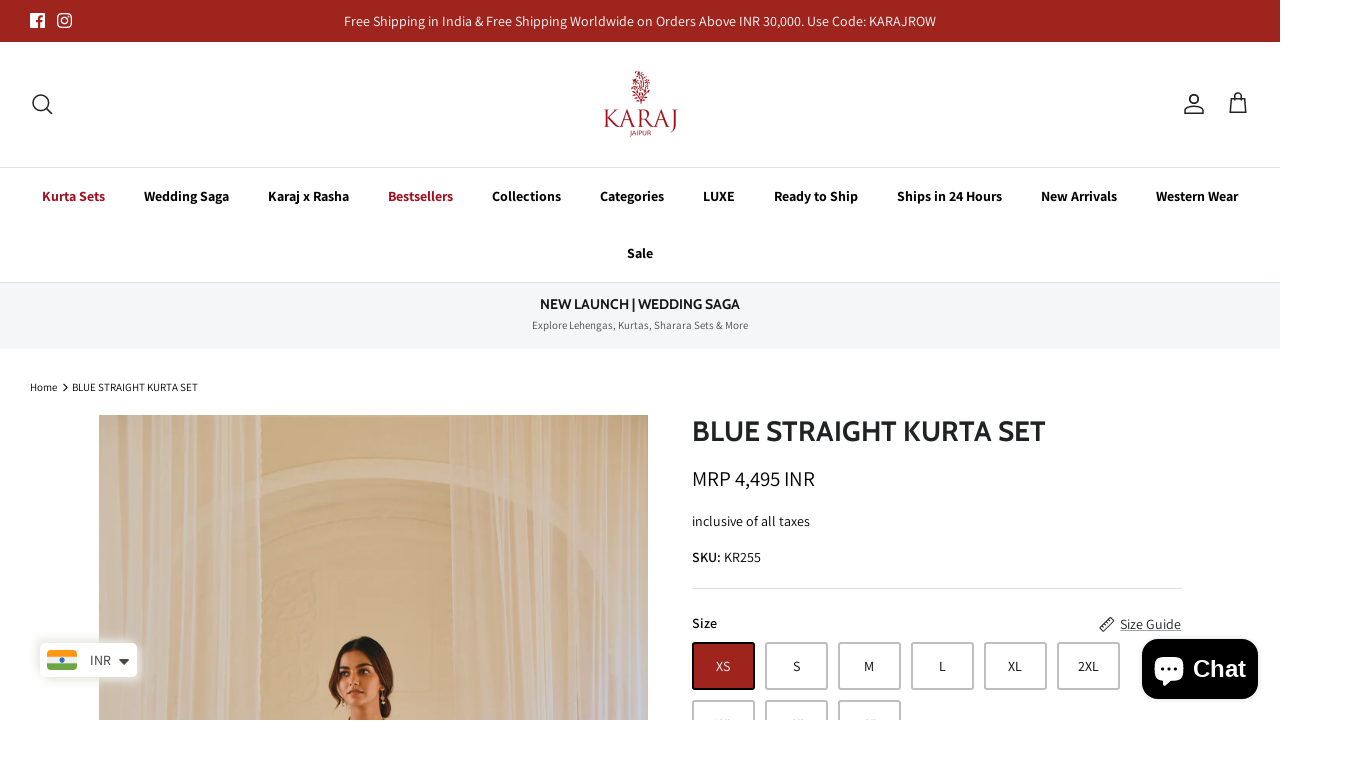

--- FILE ---
content_type: text/html; charset=utf-8
request_url: https://www.karajjaipur.com/en-us/products/blue-straight-kurta-set-1
body_size: 40925
content:
<!DOCTYPE html><html lang="en" dir="ltr">
<head>
<script>
window.KiwiSizing = window.KiwiSizing === undefined ? {} : window.KiwiSizing;
KiwiSizing.shop = "karaj-jaipur.myshopify.com";


KiwiSizing.data = {
  collections: "380919808247,380919546103,383109136631,380972794103,485320622327,380921708791",
  tags: "Bestseller,Blue,C-FestiveEdit,ReadytoShip",
  product: "7667161694455",
  vendor: "Karaj jaipur",
  type: "Kurta Sets",
  title: "BLUE STRAIGHT KURTA SET",
  images: ["\/\/www.karajjaipur.com\/cdn\/shop\/products\/DSC9637.jpg?v=1752641037","\/\/www.karajjaipur.com\/cdn\/shop\/products\/DSC9628.jpg?v=1752641037","\/\/www.karajjaipur.com\/cdn\/shop\/products\/DSC9640.jpg?v=1752641037","\/\/www.karajjaipur.com\/cdn\/shop\/products\/DSC9650.jpg?v=1752641037","\/\/www.karajjaipur.com\/cdn\/shop\/products\/DSC9656.jpg?v=1752641037","\/\/www.karajjaipur.com\/cdn\/shop\/products\/DSC9665.jpg?v=1752641037"],
  options: [{"name":"Size","position":1,"values":["XS","S","M","L","XL","2XL","3XL","4XL","5XL"]}],
  variants: [{"id":42896272883959,"title":"XS","option1":"XS","option2":null,"option3":null,"sku":"KR255","requires_shipping":true,"taxable":false,"featured_image":null,"available":true,"name":"BLUE STRAIGHT KURTA SET - XS","public_title":"XS","options":["XS"],"price":449500,"weight":500,"compare_at_price":449500,"inventory_management":"shopify","barcode":null,"requires_selling_plan":false,"selling_plan_allocations":[]},{"id":42896272916727,"title":"S","option1":"S","option2":null,"option3":null,"sku":"KR255","requires_shipping":true,"taxable":false,"featured_image":null,"available":true,"name":"BLUE STRAIGHT KURTA SET - S","public_title":"S","options":["S"],"price":449500,"weight":500,"compare_at_price":449500,"inventory_management":"shopify","barcode":null,"requires_selling_plan":false,"selling_plan_allocations":[]},{"id":42896272949495,"title":"M","option1":"M","option2":null,"option3":null,"sku":"KR255","requires_shipping":true,"taxable":false,"featured_image":null,"available":true,"name":"BLUE STRAIGHT KURTA SET - M","public_title":"M","options":["M"],"price":449500,"weight":500,"compare_at_price":449500,"inventory_management":"shopify","barcode":null,"requires_selling_plan":false,"selling_plan_allocations":[]},{"id":42896272982263,"title":"L","option1":"L","option2":null,"option3":null,"sku":"KR255","requires_shipping":true,"taxable":false,"featured_image":null,"available":true,"name":"BLUE STRAIGHT KURTA SET - L","public_title":"L","options":["L"],"price":449500,"weight":500,"compare_at_price":449500,"inventory_management":"shopify","barcode":null,"requires_selling_plan":false,"selling_plan_allocations":[]},{"id":42896273015031,"title":"XL","option1":"XL","option2":null,"option3":null,"sku":"KR255","requires_shipping":true,"taxable":false,"featured_image":null,"available":true,"name":"BLUE STRAIGHT KURTA SET - XL","public_title":"XL","options":["XL"],"price":449500,"weight":500,"compare_at_price":449500,"inventory_management":"shopify","barcode":null,"requires_selling_plan":false,"selling_plan_allocations":[]},{"id":42896273047799,"title":"2XL","option1":"2XL","option2":null,"option3":null,"sku":"KR255","requires_shipping":true,"taxable":false,"featured_image":null,"available":true,"name":"BLUE STRAIGHT KURTA SET - 2XL","public_title":"2XL","options":["2XL"],"price":449500,"weight":500,"compare_at_price":449500,"inventory_management":"shopify","barcode":null,"requires_selling_plan":false,"selling_plan_allocations":[]},{"id":44980873658615,"title":"3XL","option1":"3XL","option2":null,"option3":null,"sku":"KR255","requires_shipping":true,"taxable":false,"featured_image":null,"available":true,"name":"BLUE STRAIGHT KURTA SET - 3XL","public_title":"3XL","options":["3XL"],"price":479500,"weight":500,"compare_at_price":479500,"inventory_management":"shopify","barcode":null,"requires_selling_plan":false,"selling_plan_allocations":[]},{"id":44980873691383,"title":"4XL","option1":"4XL","option2":null,"option3":null,"sku":"KR255","requires_shipping":true,"taxable":false,"featured_image":null,"available":true,"name":"BLUE STRAIGHT KURTA SET - 4XL","public_title":"4XL","options":["4XL"],"price":479500,"weight":500,"compare_at_price":479500,"inventory_management":"shopify","barcode":null,"requires_selling_plan":false,"selling_plan_allocations":[]},{"id":44980873724151,"title":"5XL","option1":"5XL","option2":null,"option3":null,"sku":"KR255","requires_shipping":true,"taxable":false,"featured_image":null,"available":true,"name":"BLUE STRAIGHT KURTA SET - 5XL","public_title":"5XL","options":["5XL"],"price":479500,"weight":500,"compare_at_price":479500,"inventory_management":"shopify","barcode":null,"requires_selling_plan":false,"selling_plan_allocations":[]}],
};

</script>
  <!-- Symmetry 5.5.1 -->

  <link rel="preload" href="//www.karajjaipur.com/cdn/shop/t/20/assets/styles.css?v=72806528487435842281765121267" as="style">
  <meta charset="utf-8" />
<meta name="viewport" content="width=device-width,initial-scale=1.0" />
<meta http-equiv="X-UA-Compatible" content="IE=edge">

<link rel="preconnect" href="https://cdn.shopify.com" crossorigin>
<link rel="preconnect" href="https://fonts.shopify.com" crossorigin>
<link rel="preconnect" href="https://monorail-edge.shopifysvc.com"><link rel="preload" as="font" href="//www.karajjaipur.com/cdn/fonts/assistant/assistant_n4.9120912a469cad1cc292572851508ca49d12e768.woff2" type="font/woff2" crossorigin><link rel="preload" as="font" href="//www.karajjaipur.com/cdn/fonts/assistant/assistant_n7.bf44452348ec8b8efa3aa3068825305886b1c83c.woff2" type="font/woff2" crossorigin><link rel="preload" as="font" href="//www.karajjaipur.com/cdn/fonts/assistant/assistant_n7.bf44452348ec8b8efa3aa3068825305886b1c83c.woff2" type="font/woff2" crossorigin><link rel="preload" as="font" href="//www.karajjaipur.com/cdn/fonts/cabin/cabin_n7.255204a342bfdbc9ae2017bd4e6a90f8dbb2f561.woff2" type="font/woff2" crossorigin><link rel="preload" as="font" href="//www.karajjaipur.com/cdn/fonts/cabin/cabin_n7.255204a342bfdbc9ae2017bd4e6a90f8dbb2f561.woff2" type="font/woff2" crossorigin><link rel="preload" href="//www.karajjaipur.com/cdn/shop/t/20/assets/vendor.min.js?v=11589511144441591071673330577" as="script">
<link rel="preload" href="//www.karajjaipur.com/cdn/shop/t/20/assets/theme.js?v=172761886286336948161673330577" as="script"><link rel="canonical" href="https://www.karajjaipur.com/en-us/products/blue-straight-kurta-set-1" /><link rel="shortcut icon" href="//www.karajjaipur.com/cdn/shop/files/karaj_1.png?v=1644060511" type="image/png" /><meta name="description" content="Buy Karaj Jaipur Blue Straight Kurta Set KR255 Online for Women - karajjaipur.com">

  <title>
    Karaj Jaipur Blue Straight Kurta Set
  </title>

  <meta property="og:site_name" content="Karaj Jaipur">
<meta property="og:url" content="https://www.karajjaipur.com/en-us/products/blue-straight-kurta-set-1">
<meta property="og:title" content="Karaj Jaipur Blue Straight Kurta Set">
<meta property="og:type" content="product">
<meta property="og:description" content="Buy Karaj Jaipur Blue Straight Kurta Set KR255 Online for Women - karajjaipur.com"><meta property="og:image" content="http://www.karajjaipur.com/cdn/shop/products/DSC9637_1200x1200.jpg?v=1752641037">
  <meta property="og:image:secure_url" content="https://www.karajjaipur.com/cdn/shop/products/DSC9637_1200x1200.jpg?v=1752641037">
  <meta property="og:image:width" content="3008">
  <meta property="og:image:height" content="4512"><meta property="og:price:amount" content="4,495">
  <meta property="og:price:currency" content="INR"><meta name="twitter:card" content="summary_large_image">
<meta name="twitter:title" content="Karaj Jaipur Blue Straight Kurta Set">
<meta name="twitter:description" content="Buy Karaj Jaipur Blue Straight Kurta Set KR255 Online for Women - karajjaipur.com">


  <link href="//www.karajjaipur.com/cdn/shop/t/20/assets/styles.css?v=72806528487435842281765121267" rel="stylesheet" type="text/css" media="all" />

  <script>
    window.theme = window.theme || {};
    theme.money_format_with_product_code_preference = "\u003cspan class=money\u003eMRP {{amount_no_decimals}} INR\u003c\/span\u003e";
    theme.money_format_with_cart_code_preference = "\u003cspan class=money\u003eMRP {{amount_no_decimals}} INR\u003c\/span\u003e";
    theme.money_format = "\u003cspan class=money\u003eMRP {{amount_no_decimals}} INR\u003c\/span\u003e";
    theme.strings = {
      previous: "Previous",
      next: "Next",
      addressError: "Error looking up that address",
      addressNoResults: "No results for that address",
      addressQueryLimit: "You have exceeded the Google API usage limit. Consider upgrading to a \u003ca href=\"https:\/\/developers.google.com\/maps\/premium\/usage-limits\"\u003ePremium Plan\u003c\/a\u003e.",
      authError: "There was a problem authenticating your Google Maps API Key.",
      icon_labels_left: "Left",
      icon_labels_right: "Right",
      icon_labels_down: "Down",
      icon_labels_close: "Close",
      icon_labels_plus: "Plus",
      cart_terms_confirmation: "You must agree to the terms and conditions before continuing.",
      products_listing_from: "From",
      layout_live_search_see_all: "See all results",
      products_product_add_to_cart: "Add to Cart",
      products_variant_no_stock: "Sold out",
      products_variant_non_existent: "Unavailable",
      products_product_pick_a: "Pick a",
      general_navigation_menu_toggle_aria_label: "Toggle menu",
      general_accessibility_labels_close: "Close",
      products_product_adding_to_cart: "Adding",
      products_product_added_to_cart: "Added to cart",
      general_quick_search_pages: "Pages",
      general_quick_search_no_results: "Sorry, we couldn\u0026#39;t find any results",
      collections_general_see_all_subcollections: "See all..."
    };
    theme.routes = {
      cart_url: '/en-us/cart',
      cart_add_url: '/en-us/cart/add.js',
      cart_change_url: '/en-us/cart/change',
      predictive_search_url: '/en-us/search/suggest'
    };
    theme.settings = {
      cart_type: "drawer",
      quickbuy_style: "button",
      avoid_orphans: true
    };
    document.documentElement.classList.add('js');
  </script><script>window.performance && window.performance.mark && window.performance.mark('shopify.content_for_header.start');</script><meta name="google-site-verification" content="9V-msxLyD02KfwuFM-11JKmW2rJs4BFPTtIPxsLrQQc">
<meta id="shopify-digital-wallet" name="shopify-digital-wallet" content="/56231362743/digital_wallets/dialog">
<link rel="alternate" hreflang="x-default" href="https://www.karajjaipur.com/products/blue-straight-kurta-set-1">
<link rel="alternate" hreflang="en" href="https://www.karajjaipur.com/products/blue-straight-kurta-set-1">
<link rel="alternate" hreflang="en-AU" href="https://www.karajjaipur.com/en-au/products/blue-straight-kurta-set-1">
<link rel="alternate" hreflang="en-CA" href="https://www.karajjaipur.com/en-ca/products/blue-straight-kurta-set-1">
<link rel="alternate" hreflang="en-SA" href="https://www.karajjaipur.com/en-sa/products/blue-straight-kurta-set-1">
<link rel="alternate" hreflang="en-SG" href="https://www.karajjaipur.com/en-sg/products/blue-straight-kurta-set-1">
<link rel="alternate" hreflang="en-AE" href="https://www.karajjaipur.com/en-ae/products/blue-straight-kurta-set-1">
<link rel="alternate" hreflang="en-GB" href="https://www.karajjaipur.com/en-gb/products/blue-straight-kurta-set-1">
<link rel="alternate" hreflang="en-US" href="https://www.karajjaipur.com/en-us/products/blue-straight-kurta-set-1">
<link rel="alternate" type="application/json+oembed" href="https://www.karajjaipur.com/en-us/products/blue-straight-kurta-set-1.oembed">
<script async="async" src="/checkouts/internal/preloads.js?locale=en-US"></script>
<script id="shopify-features" type="application/json">{"accessToken":"b4c5f9d37fa7c33bb43af31862c93d2e","betas":["rich-media-storefront-analytics"],"domain":"www.karajjaipur.com","predictiveSearch":true,"shopId":56231362743,"locale":"en"}</script>
<script>var Shopify = Shopify || {};
Shopify.shop = "karaj-jaipur.myshopify.com";
Shopify.locale = "en";
Shopify.currency = {"active":"INR","rate":"1.0"};
Shopify.country = "US";
Shopify.theme = {"name":"MM-Speed-2.3 - 10\/01\/2023","id":136408170743,"schema_name":"Symmetry","schema_version":"5.5.1","theme_store_id":568,"role":"main"};
Shopify.theme.handle = "null";
Shopify.theme.style = {"id":null,"handle":null};
Shopify.cdnHost = "www.karajjaipur.com/cdn";
Shopify.routes = Shopify.routes || {};
Shopify.routes.root = "/en-us/";</script>
<script type="module">!function(o){(o.Shopify=o.Shopify||{}).modules=!0}(window);</script>
<script>!function(o){function n(){var o=[];function n(){o.push(Array.prototype.slice.apply(arguments))}return n.q=o,n}var t=o.Shopify=o.Shopify||{};t.loadFeatures=n(),t.autoloadFeatures=n()}(window);</script>
<script id="shop-js-analytics" type="application/json">{"pageType":"product"}</script>
<script defer="defer" async type="module" src="//www.karajjaipur.com/cdn/shopifycloud/shop-js/modules/v2/client.init-shop-cart-sync_BT-GjEfc.en.esm.js"></script>
<script defer="defer" async type="module" src="//www.karajjaipur.com/cdn/shopifycloud/shop-js/modules/v2/chunk.common_D58fp_Oc.esm.js"></script>
<script defer="defer" async type="module" src="//www.karajjaipur.com/cdn/shopifycloud/shop-js/modules/v2/chunk.modal_xMitdFEc.esm.js"></script>
<script type="module">
  await import("//www.karajjaipur.com/cdn/shopifycloud/shop-js/modules/v2/client.init-shop-cart-sync_BT-GjEfc.en.esm.js");
await import("//www.karajjaipur.com/cdn/shopifycloud/shop-js/modules/v2/chunk.common_D58fp_Oc.esm.js");
await import("//www.karajjaipur.com/cdn/shopifycloud/shop-js/modules/v2/chunk.modal_xMitdFEc.esm.js");

  window.Shopify.SignInWithShop?.initShopCartSync?.({"fedCMEnabled":true,"windoidEnabled":true});

</script>
<script>(function() {
  var isLoaded = false;
  function asyncLoad() {
    if (isLoaded) return;
    isLoaded = true;
    var urls = ["https:\/\/omnisnippet1.com\/platforms\/shopify.js?source=scriptTag\u0026v=2025-05-15T12\u0026shop=karaj-jaipur.myshopify.com"];
    for (var i = 0; i < urls.length; i++) {
      var s = document.createElement('script');
      s.type = 'text/javascript';
      s.async = true;
      s.src = urls[i];
      var x = document.getElementsByTagName('script')[0];
      x.parentNode.insertBefore(s, x);
    }
  };
  if(window.attachEvent) {
    window.attachEvent('onload', asyncLoad);
  } else {
    window.addEventListener('load', asyncLoad, false);
  }
})();</script>
<script id="__st">var __st={"a":56231362743,"offset":19800,"reqid":"b3696107-81a5-488d-bbcd-3a4a11e05e72-1769305528","pageurl":"www.karajjaipur.com\/en-us\/products\/blue-straight-kurta-set-1","u":"dfa9e7aa172b","p":"product","rtyp":"product","rid":7667161694455};</script>
<script>window.ShopifyPaypalV4VisibilityTracking = true;</script>
<script id="captcha-bootstrap">!function(){'use strict';const t='contact',e='account',n='new_comment',o=[[t,t],['blogs',n],['comments',n],[t,'customer']],c=[[e,'customer_login'],[e,'guest_login'],[e,'recover_customer_password'],[e,'create_customer']],r=t=>t.map((([t,e])=>`form[action*='/${t}']:not([data-nocaptcha='true']) input[name='form_type'][value='${e}']`)).join(','),a=t=>()=>t?[...document.querySelectorAll(t)].map((t=>t.form)):[];function s(){const t=[...o],e=r(t);return a(e)}const i='password',u='form_key',d=['recaptcha-v3-token','g-recaptcha-response','h-captcha-response',i],f=()=>{try{return window.sessionStorage}catch{return}},m='__shopify_v',_=t=>t.elements[u];function p(t,e,n=!1){try{const o=window.sessionStorage,c=JSON.parse(o.getItem(e)),{data:r}=function(t){const{data:e,action:n}=t;return t[m]||n?{data:e,action:n}:{data:t,action:n}}(c);for(const[e,n]of Object.entries(r))t.elements[e]&&(t.elements[e].value=n);n&&o.removeItem(e)}catch(o){console.error('form repopulation failed',{error:o})}}const l='form_type',E='cptcha';function T(t){t.dataset[E]=!0}const w=window,h=w.document,L='Shopify',v='ce_forms',y='captcha';let A=!1;((t,e)=>{const n=(g='f06e6c50-85a8-45c8-87d0-21a2b65856fe',I='https://cdn.shopify.com/shopifycloud/storefront-forms-hcaptcha/ce_storefront_forms_captcha_hcaptcha.v1.5.2.iife.js',D={infoText:'Protected by hCaptcha',privacyText:'Privacy',termsText:'Terms'},(t,e,n)=>{const o=w[L][v],c=o.bindForm;if(c)return c(t,g,e,D).then(n);var r;o.q.push([[t,g,e,D],n]),r=I,A||(h.body.append(Object.assign(h.createElement('script'),{id:'captcha-provider',async:!0,src:r})),A=!0)});var g,I,D;w[L]=w[L]||{},w[L][v]=w[L][v]||{},w[L][v].q=[],w[L][y]=w[L][y]||{},w[L][y].protect=function(t,e){n(t,void 0,e),T(t)},Object.freeze(w[L][y]),function(t,e,n,w,h,L){const[v,y,A,g]=function(t,e,n){const i=e?o:[],u=t?c:[],d=[...i,...u],f=r(d),m=r(i),_=r(d.filter((([t,e])=>n.includes(e))));return[a(f),a(m),a(_),s()]}(w,h,L),I=t=>{const e=t.target;return e instanceof HTMLFormElement?e:e&&e.form},D=t=>v().includes(t);t.addEventListener('submit',(t=>{const e=I(t);if(!e)return;const n=D(e)&&!e.dataset.hcaptchaBound&&!e.dataset.recaptchaBound,o=_(e),c=g().includes(e)&&(!o||!o.value);(n||c)&&t.preventDefault(),c&&!n&&(function(t){try{if(!f())return;!function(t){const e=f();if(!e)return;const n=_(t);if(!n)return;const o=n.value;o&&e.removeItem(o)}(t);const e=Array.from(Array(32),(()=>Math.random().toString(36)[2])).join('');!function(t,e){_(t)||t.append(Object.assign(document.createElement('input'),{type:'hidden',name:u})),t.elements[u].value=e}(t,e),function(t,e){const n=f();if(!n)return;const o=[...t.querySelectorAll(`input[type='${i}']`)].map((({name:t})=>t)),c=[...d,...o],r={};for(const[a,s]of new FormData(t).entries())c.includes(a)||(r[a]=s);n.setItem(e,JSON.stringify({[m]:1,action:t.action,data:r}))}(t,e)}catch(e){console.error('failed to persist form',e)}}(e),e.submit())}));const S=(t,e)=>{t&&!t.dataset[E]&&(n(t,e.some((e=>e===t))),T(t))};for(const o of['focusin','change'])t.addEventListener(o,(t=>{const e=I(t);D(e)&&S(e,y())}));const B=e.get('form_key'),M=e.get(l),P=B&&M;t.addEventListener('DOMContentLoaded',(()=>{const t=y();if(P)for(const e of t)e.elements[l].value===M&&p(e,B);[...new Set([...A(),...v().filter((t=>'true'===t.dataset.shopifyCaptcha))])].forEach((e=>S(e,t)))}))}(h,new URLSearchParams(w.location.search),n,t,e,['guest_login'])})(!1,!0)}();</script>
<script integrity="sha256-4kQ18oKyAcykRKYeNunJcIwy7WH5gtpwJnB7kiuLZ1E=" data-source-attribution="shopify.loadfeatures" defer="defer" src="//www.karajjaipur.com/cdn/shopifycloud/storefront/assets/storefront/load_feature-a0a9edcb.js" crossorigin="anonymous"></script>
<script data-source-attribution="shopify.dynamic_checkout.dynamic.init">var Shopify=Shopify||{};Shopify.PaymentButton=Shopify.PaymentButton||{isStorefrontPortableWallets:!0,init:function(){window.Shopify.PaymentButton.init=function(){};var t=document.createElement("script");t.src="https://www.karajjaipur.com/cdn/shopifycloud/portable-wallets/latest/portable-wallets.en.js",t.type="module",document.head.appendChild(t)}};
</script>
<script data-source-attribution="shopify.dynamic_checkout.buyer_consent">
  function portableWalletsHideBuyerConsent(e){var t=document.getElementById("shopify-buyer-consent"),n=document.getElementById("shopify-subscription-policy-button");t&&n&&(t.classList.add("hidden"),t.setAttribute("aria-hidden","true"),n.removeEventListener("click",e))}function portableWalletsShowBuyerConsent(e){var t=document.getElementById("shopify-buyer-consent"),n=document.getElementById("shopify-subscription-policy-button");t&&n&&(t.classList.remove("hidden"),t.removeAttribute("aria-hidden"),n.addEventListener("click",e))}window.Shopify?.PaymentButton&&(window.Shopify.PaymentButton.hideBuyerConsent=portableWalletsHideBuyerConsent,window.Shopify.PaymentButton.showBuyerConsent=portableWalletsShowBuyerConsent);
</script>
<script>
  function portableWalletsCleanup(e){e&&e.src&&console.error("Failed to load portable wallets script "+e.src);var t=document.querySelectorAll("shopify-accelerated-checkout .shopify-payment-button__skeleton, shopify-accelerated-checkout-cart .wallet-cart-button__skeleton"),e=document.getElementById("shopify-buyer-consent");for(let e=0;e<t.length;e++)t[e].remove();e&&e.remove()}function portableWalletsNotLoadedAsModule(e){e instanceof ErrorEvent&&"string"==typeof e.message&&e.message.includes("import.meta")&&"string"==typeof e.filename&&e.filename.includes("portable-wallets")&&(window.removeEventListener("error",portableWalletsNotLoadedAsModule),window.Shopify.PaymentButton.failedToLoad=e,"loading"===document.readyState?document.addEventListener("DOMContentLoaded",window.Shopify.PaymentButton.init):window.Shopify.PaymentButton.init())}window.addEventListener("error",portableWalletsNotLoadedAsModule);
</script>

<script type="module" src="https://www.karajjaipur.com/cdn/shopifycloud/portable-wallets/latest/portable-wallets.en.js" onError="portableWalletsCleanup(this)" crossorigin="anonymous"></script>
<script nomodule>
  document.addEventListener("DOMContentLoaded", portableWalletsCleanup);
</script>

<script id='scb4127' type='text/javascript' async='' src='https://www.karajjaipur.com/cdn/shopifycloud/privacy-banner/storefront-banner.js'></script><link id="shopify-accelerated-checkout-styles" rel="stylesheet" media="screen" href="https://www.karajjaipur.com/cdn/shopifycloud/portable-wallets/latest/accelerated-checkout-backwards-compat.css" crossorigin="anonymous">
<style id="shopify-accelerated-checkout-cart">
        #shopify-buyer-consent {
  margin-top: 1em;
  display: inline-block;
  width: 100%;
}

#shopify-buyer-consent.hidden {
  display: none;
}

#shopify-subscription-policy-button {
  background: none;
  border: none;
  padding: 0;
  text-decoration: underline;
  font-size: inherit;
  cursor: pointer;
}

#shopify-subscription-policy-button::before {
  box-shadow: none;
}

      </style>
<script id="sections-script" data-sections="product-recommendations" defer="defer" src="//www.karajjaipur.com/cdn/shop/t/20/compiled_assets/scripts.js?v=8263"></script>
<script>window.performance && window.performance.mark && window.performance.mark('shopify.content_for_header.end');</script>

<meta name="facebook-domain-verification" content="9zrsl625b16jcntulc93dtw06k5j80" />

<meta name="p:domain_verify" content="84e90cc9c50730718ab4eef7f36eca29"/>

<script>(function(w,d,t,r,u){var f,n,i;w[u]=w[u]||[],f=function(){var o={ti:"343137955", tm:"shpfy_ui", enableAutoSpaTracking: true};o.q=w[u],w[u]=new UET(o),w[u].push("pageLoad")},n=d.createElement(t),n.src=r,n.async=1,n.onload=n.onreadystatechange=function(){var s=this.readyState;s&&s!=="loaded"&&s!=="complete"||(f(),n.onload=n.onreadystatechange=null)},i=d.getElementsByTagName(t)[0],i.parentNode.insertBefore(n,i)})(window,document,"script","//bat.bing.com/bat.js","uetq");</script>
  
<!-- Google tag (gtag.js) -->
<script async src="https://www.googletagmanager.com/gtag/js?id=G-4VHE94NDR1"></script>
<script>
  window.dataLayer = window.dataLayer || [];
  function gtag(){dataLayer.push(arguments);}
  gtag('js', new Date());

  gtag('config', 'G-4VHE94NDR1');
</script>
  
  
<!-- BEGIN app block: shopify://apps/prodvid/blocks/app-embed-block/9b4094ac-d3db-4da2-9d01-8b1d5a0c746a --><script id="vw-product-video-tag" type="application/json">{"settings": {"display_type":"inline","button_bgColor":{"r":0,"g":0,"b":0,"a":0.8},"bg_overlay":{"r":0,"g":0,"b":0,"a":0.8},"button_fgColor":{"r":255,"g":255,"b":255,"a":1},"autoplay":true,"mute":true,"show_controls":true,"loop":true} }</script>
<script id="vw-product-video-tag-liquid" type="application/json"> {"template_name": "product", "enabled": true }</script>
<script>
function injectScript(src) {
    return new Promise((resolve, reject) => {
        const script = document.createElement('script');
        script.src = src;
        script.addEventListener('load', resolve);
        script.addEventListener('error', e => reject(e.error));
        document.head.appendChild(script);
    });
}
injectScript("https://d2eofpteq3zxlc.cloudfront.net/assets/bundle.js");
</script>

<link rel="stylesheet" href="https://d2eofpteq3zxlc.cloudfront.net/assets/bundle.css">
<!-- END app block --><script src="https://cdn.shopify.com/extensions/e8878072-2f6b-4e89-8082-94b04320908d/inbox-1254/assets/inbox-chat-loader.js" type="text/javascript" defer="defer"></script>
<link href="https://cdn.shopify.com/extensions/48a90c33-cef4-4ed8-9416-699b092a6ee6/product-page-descriptions-hey-1/assets/hey-widget-app.css" rel="stylesheet" type="text/css" media="all">
<script src="https://cdn.shopify.com/extensions/a9a32278-85fd-435d-a2e4-15afbc801656/nova-multi-currency-converter-1/assets/nova-cur-app-embed.js" type="text/javascript" defer="defer"></script>
<link href="https://cdn.shopify.com/extensions/a9a32278-85fd-435d-a2e4-15afbc801656/nova-multi-currency-converter-1/assets/nova-cur.css" rel="stylesheet" type="text/css" media="all">
<link href="https://monorail-edge.shopifysvc.com" rel="dns-prefetch">
<script>(function(){if ("sendBeacon" in navigator && "performance" in window) {try {var session_token_from_headers = performance.getEntriesByType('navigation')[0].serverTiming.find(x => x.name == '_s').description;} catch {var session_token_from_headers = undefined;}var session_cookie_matches = document.cookie.match(/_shopify_s=([^;]*)/);var session_token_from_cookie = session_cookie_matches && session_cookie_matches.length === 2 ? session_cookie_matches[1] : "";var session_token = session_token_from_headers || session_token_from_cookie || "";function handle_abandonment_event(e) {var entries = performance.getEntries().filter(function(entry) {return /monorail-edge.shopifysvc.com/.test(entry.name);});if (!window.abandonment_tracked && entries.length === 0) {window.abandonment_tracked = true;var currentMs = Date.now();var navigation_start = performance.timing.navigationStart;var payload = {shop_id: 56231362743,url: window.location.href,navigation_start,duration: currentMs - navigation_start,session_token,page_type: "product"};window.navigator.sendBeacon("https://monorail-edge.shopifysvc.com/v1/produce", JSON.stringify({schema_id: "online_store_buyer_site_abandonment/1.1",payload: payload,metadata: {event_created_at_ms: currentMs,event_sent_at_ms: currentMs}}));}}window.addEventListener('pagehide', handle_abandonment_event);}}());</script>
<script id="web-pixels-manager-setup">(function e(e,d,r,n,o){if(void 0===o&&(o={}),!Boolean(null===(a=null===(i=window.Shopify)||void 0===i?void 0:i.analytics)||void 0===a?void 0:a.replayQueue)){var i,a;window.Shopify=window.Shopify||{};var t=window.Shopify;t.analytics=t.analytics||{};var s=t.analytics;s.replayQueue=[],s.publish=function(e,d,r){return s.replayQueue.push([e,d,r]),!0};try{self.performance.mark("wpm:start")}catch(e){}var l=function(){var e={modern:/Edge?\/(1{2}[4-9]|1[2-9]\d|[2-9]\d{2}|\d{4,})\.\d+(\.\d+|)|Firefox\/(1{2}[4-9]|1[2-9]\d|[2-9]\d{2}|\d{4,})\.\d+(\.\d+|)|Chrom(ium|e)\/(9{2}|\d{3,})\.\d+(\.\d+|)|(Maci|X1{2}).+ Version\/(15\.\d+|(1[6-9]|[2-9]\d|\d{3,})\.\d+)([,.]\d+|)( \(\w+\)|)( Mobile\/\w+|) Safari\/|Chrome.+OPR\/(9{2}|\d{3,})\.\d+\.\d+|(CPU[ +]OS|iPhone[ +]OS|CPU[ +]iPhone|CPU IPhone OS|CPU iPad OS)[ +]+(15[._]\d+|(1[6-9]|[2-9]\d|\d{3,})[._]\d+)([._]\d+|)|Android:?[ /-](13[3-9]|1[4-9]\d|[2-9]\d{2}|\d{4,})(\.\d+|)(\.\d+|)|Android.+Firefox\/(13[5-9]|1[4-9]\d|[2-9]\d{2}|\d{4,})\.\d+(\.\d+|)|Android.+Chrom(ium|e)\/(13[3-9]|1[4-9]\d|[2-9]\d{2}|\d{4,})\.\d+(\.\d+|)|SamsungBrowser\/([2-9]\d|\d{3,})\.\d+/,legacy:/Edge?\/(1[6-9]|[2-9]\d|\d{3,})\.\d+(\.\d+|)|Firefox\/(5[4-9]|[6-9]\d|\d{3,})\.\d+(\.\d+|)|Chrom(ium|e)\/(5[1-9]|[6-9]\d|\d{3,})\.\d+(\.\d+|)([\d.]+$|.*Safari\/(?![\d.]+ Edge\/[\d.]+$))|(Maci|X1{2}).+ Version\/(10\.\d+|(1[1-9]|[2-9]\d|\d{3,})\.\d+)([,.]\d+|)( \(\w+\)|)( Mobile\/\w+|) Safari\/|Chrome.+OPR\/(3[89]|[4-9]\d|\d{3,})\.\d+\.\d+|(CPU[ +]OS|iPhone[ +]OS|CPU[ +]iPhone|CPU IPhone OS|CPU iPad OS)[ +]+(10[._]\d+|(1[1-9]|[2-9]\d|\d{3,})[._]\d+)([._]\d+|)|Android:?[ /-](13[3-9]|1[4-9]\d|[2-9]\d{2}|\d{4,})(\.\d+|)(\.\d+|)|Mobile Safari.+OPR\/([89]\d|\d{3,})\.\d+\.\d+|Android.+Firefox\/(13[5-9]|1[4-9]\d|[2-9]\d{2}|\d{4,})\.\d+(\.\d+|)|Android.+Chrom(ium|e)\/(13[3-9]|1[4-9]\d|[2-9]\d{2}|\d{4,})\.\d+(\.\d+|)|Android.+(UC? ?Browser|UCWEB|U3)[ /]?(15\.([5-9]|\d{2,})|(1[6-9]|[2-9]\d|\d{3,})\.\d+)\.\d+|SamsungBrowser\/(5\.\d+|([6-9]|\d{2,})\.\d+)|Android.+MQ{2}Browser\/(14(\.(9|\d{2,})|)|(1[5-9]|[2-9]\d|\d{3,})(\.\d+|))(\.\d+|)|K[Aa][Ii]OS\/(3\.\d+|([4-9]|\d{2,})\.\d+)(\.\d+|)/},d=e.modern,r=e.legacy,n=navigator.userAgent;return n.match(d)?"modern":n.match(r)?"legacy":"unknown"}(),u="modern"===l?"modern":"legacy",c=(null!=n?n:{modern:"",legacy:""})[u],f=function(e){return[e.baseUrl,"/wpm","/b",e.hashVersion,"modern"===e.buildTarget?"m":"l",".js"].join("")}({baseUrl:d,hashVersion:r,buildTarget:u}),m=function(e){var d=e.version,r=e.bundleTarget,n=e.surface,o=e.pageUrl,i=e.monorailEndpoint;return{emit:function(e){var a=e.status,t=e.errorMsg,s=(new Date).getTime(),l=JSON.stringify({metadata:{event_sent_at_ms:s},events:[{schema_id:"web_pixels_manager_load/3.1",payload:{version:d,bundle_target:r,page_url:o,status:a,surface:n,error_msg:t},metadata:{event_created_at_ms:s}}]});if(!i)return console&&console.warn&&console.warn("[Web Pixels Manager] No Monorail endpoint provided, skipping logging."),!1;try{return self.navigator.sendBeacon.bind(self.navigator)(i,l)}catch(e){}var u=new XMLHttpRequest;try{return u.open("POST",i,!0),u.setRequestHeader("Content-Type","text/plain"),u.send(l),!0}catch(e){return console&&console.warn&&console.warn("[Web Pixels Manager] Got an unhandled error while logging to Monorail."),!1}}}}({version:r,bundleTarget:l,surface:e.surface,pageUrl:self.location.href,monorailEndpoint:e.monorailEndpoint});try{o.browserTarget=l,function(e){var d=e.src,r=e.async,n=void 0===r||r,o=e.onload,i=e.onerror,a=e.sri,t=e.scriptDataAttributes,s=void 0===t?{}:t,l=document.createElement("script"),u=document.querySelector("head"),c=document.querySelector("body");if(l.async=n,l.src=d,a&&(l.integrity=a,l.crossOrigin="anonymous"),s)for(var f in s)if(Object.prototype.hasOwnProperty.call(s,f))try{l.dataset[f]=s[f]}catch(e){}if(o&&l.addEventListener("load",o),i&&l.addEventListener("error",i),u)u.appendChild(l);else{if(!c)throw new Error("Did not find a head or body element to append the script");c.appendChild(l)}}({src:f,async:!0,onload:function(){if(!function(){var e,d;return Boolean(null===(d=null===(e=window.Shopify)||void 0===e?void 0:e.analytics)||void 0===d?void 0:d.initialized)}()){var d=window.webPixelsManager.init(e)||void 0;if(d){var r=window.Shopify.analytics;r.replayQueue.forEach((function(e){var r=e[0],n=e[1],o=e[2];d.publishCustomEvent(r,n,o)})),r.replayQueue=[],r.publish=d.publishCustomEvent,r.visitor=d.visitor,r.initialized=!0}}},onerror:function(){return m.emit({status:"failed",errorMsg:"".concat(f," has failed to load")})},sri:function(e){var d=/^sha384-[A-Za-z0-9+/=]+$/;return"string"==typeof e&&d.test(e)}(c)?c:"",scriptDataAttributes:o}),m.emit({status:"loading"})}catch(e){m.emit({status:"failed",errorMsg:(null==e?void 0:e.message)||"Unknown error"})}}})({shopId: 56231362743,storefrontBaseUrl: "https://www.karajjaipur.com",extensionsBaseUrl: "https://extensions.shopifycdn.com/cdn/shopifycloud/web-pixels-manager",monorailEndpoint: "https://monorail-edge.shopifysvc.com/unstable/produce_batch",surface: "storefront-renderer",enabledBetaFlags: ["2dca8a86"],webPixelsConfigList: [{"id":"1544159479","configuration":"{\"pixel_id\":\"3503644566551163\",\"pixel_type\":\"facebook_pixel\"}","eventPayloadVersion":"v1","runtimeContext":"OPEN","scriptVersion":"ca16bc87fe92b6042fbaa3acc2fbdaa6","type":"APP","apiClientId":2329312,"privacyPurposes":["ANALYTICS","MARKETING","SALE_OF_DATA"],"dataSharingAdjustments":{"protectedCustomerApprovalScopes":["read_customer_address","read_customer_email","read_customer_name","read_customer_personal_data","read_customer_phone"]}},{"id":"777912567","configuration":"{\"apiURL\":\"https:\/\/api.omnisend.com\",\"appURL\":\"https:\/\/app.omnisend.com\",\"brandID\":\"63a1536faf053e6be5e38341\",\"trackingURL\":\"https:\/\/wt.omnisendlink.com\"}","eventPayloadVersion":"v1","runtimeContext":"STRICT","scriptVersion":"aa9feb15e63a302383aa48b053211bbb","type":"APP","apiClientId":186001,"privacyPurposes":["ANALYTICS","MARKETING","SALE_OF_DATA"],"dataSharingAdjustments":{"protectedCustomerApprovalScopes":["read_customer_address","read_customer_email","read_customer_name","read_customer_personal_data","read_customer_phone"]}},{"id":"393216247","configuration":"{\"config\":\"{\\\"pixel_id\\\":\\\"G-4VHE94NDR1\\\",\\\"target_country\\\":\\\"IN\\\",\\\"gtag_events\\\":[{\\\"type\\\":\\\"begin_checkout\\\",\\\"action_label\\\":[\\\"G-4VHE94NDR1\\\",\\\"AW-10899025267\\\/x2MiCLOL5LsDEPPah80o\\\"]},{\\\"type\\\":\\\"search\\\",\\\"action_label\\\":[\\\"G-4VHE94NDR1\\\",\\\"AW-10899025267\\\/fQ4MCLaL5LsDEPPah80o\\\"]},{\\\"type\\\":\\\"view_item\\\",\\\"action_label\\\":[\\\"G-4VHE94NDR1\\\",\\\"AW-10899025267\\\/O_PYCK2L5LsDEPPah80o\\\",\\\"MC-JMGLY1S368\\\"]},{\\\"type\\\":\\\"purchase\\\",\\\"action_label\\\":[\\\"G-4VHE94NDR1\\\",\\\"AW-10899025267\\\/c1oXCKqL5LsDEPPah80o\\\",\\\"MC-JMGLY1S368\\\"]},{\\\"type\\\":\\\"page_view\\\",\\\"action_label\\\":[\\\"G-4VHE94NDR1\\\",\\\"AW-10899025267\\\/SBT2CKeL5LsDEPPah80o\\\",\\\"MC-JMGLY1S368\\\"]},{\\\"type\\\":\\\"add_payment_info\\\",\\\"action_label\\\":[\\\"G-4VHE94NDR1\\\",\\\"AW-10899025267\\\/eBCmCLmL5LsDEPPah80o\\\"]},{\\\"type\\\":\\\"add_to_cart\\\",\\\"action_label\\\":[\\\"G-4VHE94NDR1\\\",\\\"AW-10899025267\\\/WOjpCLCL5LsDEPPah80o\\\"]}],\\\"enable_monitoring_mode\\\":false}\"}","eventPayloadVersion":"v1","runtimeContext":"OPEN","scriptVersion":"b2a88bafab3e21179ed38636efcd8a93","type":"APP","apiClientId":1780363,"privacyPurposes":[],"dataSharingAdjustments":{"protectedCustomerApprovalScopes":["read_customer_address","read_customer_email","read_customer_name","read_customer_personal_data","read_customer_phone"]}},{"id":"31555831","eventPayloadVersion":"1","runtimeContext":"LAX","scriptVersion":"1","type":"CUSTOM","privacyPurposes":["ANALYTICS","MARKETING","SALE_OF_DATA"],"name":"Bing UET"},{"id":"95879415","eventPayloadVersion":"1","runtimeContext":"LAX","scriptVersion":"2","type":"CUSTOM","privacyPurposes":["ANALYTICS","MARKETING","SALE_OF_DATA"],"name":"Bing ATC"},{"id":"104792311","eventPayloadVersion":"1","runtimeContext":"LAX","scriptVersion":"1","type":"CUSTOM","privacyPurposes":["ANALYTICS","MARKETING"],"name":"DE Pixel"},{"id":"shopify-app-pixel","configuration":"{}","eventPayloadVersion":"v1","runtimeContext":"STRICT","scriptVersion":"0450","apiClientId":"shopify-pixel","type":"APP","privacyPurposes":["ANALYTICS","MARKETING"]},{"id":"shopify-custom-pixel","eventPayloadVersion":"v1","runtimeContext":"LAX","scriptVersion":"0450","apiClientId":"shopify-pixel","type":"CUSTOM","privacyPurposes":["ANALYTICS","MARKETING"]}],isMerchantRequest: false,initData: {"shop":{"name":"Karaj Jaipur","paymentSettings":{"currencyCode":"INR"},"myshopifyDomain":"karaj-jaipur.myshopify.com","countryCode":"IN","storefrontUrl":"https:\/\/www.karajjaipur.com\/en-us"},"customer":null,"cart":null,"checkout":null,"productVariants":[{"price":{"amount":4495.0,"currencyCode":"INR"},"product":{"title":"BLUE STRAIGHT KURTA SET","vendor":"Karaj jaipur","id":"7667161694455","untranslatedTitle":"BLUE STRAIGHT KURTA SET","url":"\/en-us\/products\/blue-straight-kurta-set-1","type":"Kurta Sets"},"id":"42896272883959","image":{"src":"\/\/www.karajjaipur.com\/cdn\/shop\/products\/DSC9637.jpg?v=1752641037"},"sku":"KR255","title":"XS","untranslatedTitle":"XS"},{"price":{"amount":4495.0,"currencyCode":"INR"},"product":{"title":"BLUE STRAIGHT KURTA SET","vendor":"Karaj jaipur","id":"7667161694455","untranslatedTitle":"BLUE STRAIGHT KURTA SET","url":"\/en-us\/products\/blue-straight-kurta-set-1","type":"Kurta Sets"},"id":"42896272916727","image":{"src":"\/\/www.karajjaipur.com\/cdn\/shop\/products\/DSC9637.jpg?v=1752641037"},"sku":"KR255","title":"S","untranslatedTitle":"S"},{"price":{"amount":4495.0,"currencyCode":"INR"},"product":{"title":"BLUE STRAIGHT KURTA SET","vendor":"Karaj jaipur","id":"7667161694455","untranslatedTitle":"BLUE STRAIGHT KURTA SET","url":"\/en-us\/products\/blue-straight-kurta-set-1","type":"Kurta Sets"},"id":"42896272949495","image":{"src":"\/\/www.karajjaipur.com\/cdn\/shop\/products\/DSC9637.jpg?v=1752641037"},"sku":"KR255","title":"M","untranslatedTitle":"M"},{"price":{"amount":4495.0,"currencyCode":"INR"},"product":{"title":"BLUE STRAIGHT KURTA SET","vendor":"Karaj jaipur","id":"7667161694455","untranslatedTitle":"BLUE STRAIGHT KURTA SET","url":"\/en-us\/products\/blue-straight-kurta-set-1","type":"Kurta Sets"},"id":"42896272982263","image":{"src":"\/\/www.karajjaipur.com\/cdn\/shop\/products\/DSC9637.jpg?v=1752641037"},"sku":"KR255","title":"L","untranslatedTitle":"L"},{"price":{"amount":4495.0,"currencyCode":"INR"},"product":{"title":"BLUE STRAIGHT KURTA SET","vendor":"Karaj jaipur","id":"7667161694455","untranslatedTitle":"BLUE STRAIGHT KURTA SET","url":"\/en-us\/products\/blue-straight-kurta-set-1","type":"Kurta Sets"},"id":"42896273015031","image":{"src":"\/\/www.karajjaipur.com\/cdn\/shop\/products\/DSC9637.jpg?v=1752641037"},"sku":"KR255","title":"XL","untranslatedTitle":"XL"},{"price":{"amount":4495.0,"currencyCode":"INR"},"product":{"title":"BLUE STRAIGHT KURTA SET","vendor":"Karaj jaipur","id":"7667161694455","untranslatedTitle":"BLUE STRAIGHT KURTA SET","url":"\/en-us\/products\/blue-straight-kurta-set-1","type":"Kurta Sets"},"id":"42896273047799","image":{"src":"\/\/www.karajjaipur.com\/cdn\/shop\/products\/DSC9637.jpg?v=1752641037"},"sku":"KR255","title":"2XL","untranslatedTitle":"2XL"},{"price":{"amount":4795.0,"currencyCode":"INR"},"product":{"title":"BLUE STRAIGHT KURTA SET","vendor":"Karaj jaipur","id":"7667161694455","untranslatedTitle":"BLUE STRAIGHT KURTA SET","url":"\/en-us\/products\/blue-straight-kurta-set-1","type":"Kurta Sets"},"id":"44980873658615","image":{"src":"\/\/www.karajjaipur.com\/cdn\/shop\/products\/DSC9637.jpg?v=1752641037"},"sku":"KR255","title":"3XL","untranslatedTitle":"3XL"},{"price":{"amount":4795.0,"currencyCode":"INR"},"product":{"title":"BLUE STRAIGHT KURTA SET","vendor":"Karaj jaipur","id":"7667161694455","untranslatedTitle":"BLUE STRAIGHT KURTA SET","url":"\/en-us\/products\/blue-straight-kurta-set-1","type":"Kurta Sets"},"id":"44980873691383","image":{"src":"\/\/www.karajjaipur.com\/cdn\/shop\/products\/DSC9637.jpg?v=1752641037"},"sku":"KR255","title":"4XL","untranslatedTitle":"4XL"},{"price":{"amount":4795.0,"currencyCode":"INR"},"product":{"title":"BLUE STRAIGHT KURTA SET","vendor":"Karaj jaipur","id":"7667161694455","untranslatedTitle":"BLUE STRAIGHT KURTA SET","url":"\/en-us\/products\/blue-straight-kurta-set-1","type":"Kurta Sets"},"id":"44980873724151","image":{"src":"\/\/www.karajjaipur.com\/cdn\/shop\/products\/DSC9637.jpg?v=1752641037"},"sku":"KR255","title":"5XL","untranslatedTitle":"5XL"}],"purchasingCompany":null},},"https://www.karajjaipur.com/cdn","fcfee988w5aeb613cpc8e4bc33m6693e112",{"modern":"","legacy":""},{"shopId":"56231362743","storefrontBaseUrl":"https:\/\/www.karajjaipur.com","extensionBaseUrl":"https:\/\/extensions.shopifycdn.com\/cdn\/shopifycloud\/web-pixels-manager","surface":"storefront-renderer","enabledBetaFlags":"[\"2dca8a86\"]","isMerchantRequest":"false","hashVersion":"fcfee988w5aeb613cpc8e4bc33m6693e112","publish":"custom","events":"[[\"page_viewed\",{}],[\"product_viewed\",{\"productVariant\":{\"price\":{\"amount\":4495.0,\"currencyCode\":\"INR\"},\"product\":{\"title\":\"BLUE STRAIGHT KURTA SET\",\"vendor\":\"Karaj jaipur\",\"id\":\"7667161694455\",\"untranslatedTitle\":\"BLUE STRAIGHT KURTA SET\",\"url\":\"\/en-us\/products\/blue-straight-kurta-set-1\",\"type\":\"Kurta Sets\"},\"id\":\"42896272883959\",\"image\":{\"src\":\"\/\/www.karajjaipur.com\/cdn\/shop\/products\/DSC9637.jpg?v=1752641037\"},\"sku\":\"KR255\",\"title\":\"XS\",\"untranslatedTitle\":\"XS\"}}]]"});</script><script>
  window.ShopifyAnalytics = window.ShopifyAnalytics || {};
  window.ShopifyAnalytics.meta = window.ShopifyAnalytics.meta || {};
  window.ShopifyAnalytics.meta.currency = 'INR';
  var meta = {"product":{"id":7667161694455,"gid":"gid:\/\/shopify\/Product\/7667161694455","vendor":"Karaj jaipur","type":"Kurta Sets","handle":"blue-straight-kurta-set-1","variants":[{"id":42896272883959,"price":449500,"name":"BLUE STRAIGHT KURTA SET - XS","public_title":"XS","sku":"KR255"},{"id":42896272916727,"price":449500,"name":"BLUE STRAIGHT KURTA SET - S","public_title":"S","sku":"KR255"},{"id":42896272949495,"price":449500,"name":"BLUE STRAIGHT KURTA SET - M","public_title":"M","sku":"KR255"},{"id":42896272982263,"price":449500,"name":"BLUE STRAIGHT KURTA SET - L","public_title":"L","sku":"KR255"},{"id":42896273015031,"price":449500,"name":"BLUE STRAIGHT KURTA SET - XL","public_title":"XL","sku":"KR255"},{"id":42896273047799,"price":449500,"name":"BLUE STRAIGHT KURTA SET - 2XL","public_title":"2XL","sku":"KR255"},{"id":44980873658615,"price":479500,"name":"BLUE STRAIGHT KURTA SET - 3XL","public_title":"3XL","sku":"KR255"},{"id":44980873691383,"price":479500,"name":"BLUE STRAIGHT KURTA SET - 4XL","public_title":"4XL","sku":"KR255"},{"id":44980873724151,"price":479500,"name":"BLUE STRAIGHT KURTA SET - 5XL","public_title":"5XL","sku":"KR255"}],"remote":false},"page":{"pageType":"product","resourceType":"product","resourceId":7667161694455,"requestId":"b3696107-81a5-488d-bbcd-3a4a11e05e72-1769305528"}};
  for (var attr in meta) {
    window.ShopifyAnalytics.meta[attr] = meta[attr];
  }
</script>
<script class="analytics">
  (function () {
    var customDocumentWrite = function(content) {
      var jquery = null;

      if (window.jQuery) {
        jquery = window.jQuery;
      } else if (window.Checkout && window.Checkout.$) {
        jquery = window.Checkout.$;
      }

      if (jquery) {
        jquery('body').append(content);
      }
    };

    var hasLoggedConversion = function(token) {
      if (token) {
        return document.cookie.indexOf('loggedConversion=' + token) !== -1;
      }
      return false;
    }

    var setCookieIfConversion = function(token) {
      if (token) {
        var twoMonthsFromNow = new Date(Date.now());
        twoMonthsFromNow.setMonth(twoMonthsFromNow.getMonth() + 2);

        document.cookie = 'loggedConversion=' + token + '; expires=' + twoMonthsFromNow;
      }
    }

    var trekkie = window.ShopifyAnalytics.lib = window.trekkie = window.trekkie || [];
    if (trekkie.integrations) {
      return;
    }
    trekkie.methods = [
      'identify',
      'page',
      'ready',
      'track',
      'trackForm',
      'trackLink'
    ];
    trekkie.factory = function(method) {
      return function() {
        var args = Array.prototype.slice.call(arguments);
        args.unshift(method);
        trekkie.push(args);
        return trekkie;
      };
    };
    for (var i = 0; i < trekkie.methods.length; i++) {
      var key = trekkie.methods[i];
      trekkie[key] = trekkie.factory(key);
    }
    trekkie.load = function(config) {
      trekkie.config = config || {};
      trekkie.config.initialDocumentCookie = document.cookie;
      var first = document.getElementsByTagName('script')[0];
      var script = document.createElement('script');
      script.type = 'text/javascript';
      script.onerror = function(e) {
        var scriptFallback = document.createElement('script');
        scriptFallback.type = 'text/javascript';
        scriptFallback.onerror = function(error) {
                var Monorail = {
      produce: function produce(monorailDomain, schemaId, payload) {
        var currentMs = new Date().getTime();
        var event = {
          schema_id: schemaId,
          payload: payload,
          metadata: {
            event_created_at_ms: currentMs,
            event_sent_at_ms: currentMs
          }
        };
        return Monorail.sendRequest("https://" + monorailDomain + "/v1/produce", JSON.stringify(event));
      },
      sendRequest: function sendRequest(endpointUrl, payload) {
        // Try the sendBeacon API
        if (window && window.navigator && typeof window.navigator.sendBeacon === 'function' && typeof window.Blob === 'function' && !Monorail.isIos12()) {
          var blobData = new window.Blob([payload], {
            type: 'text/plain'
          });

          if (window.navigator.sendBeacon(endpointUrl, blobData)) {
            return true;
          } // sendBeacon was not successful

        } // XHR beacon

        var xhr = new XMLHttpRequest();

        try {
          xhr.open('POST', endpointUrl);
          xhr.setRequestHeader('Content-Type', 'text/plain');
          xhr.send(payload);
        } catch (e) {
          console.log(e);
        }

        return false;
      },
      isIos12: function isIos12() {
        return window.navigator.userAgent.lastIndexOf('iPhone; CPU iPhone OS 12_') !== -1 || window.navigator.userAgent.lastIndexOf('iPad; CPU OS 12_') !== -1;
      }
    };
    Monorail.produce('monorail-edge.shopifysvc.com',
      'trekkie_storefront_load_errors/1.1',
      {shop_id: 56231362743,
      theme_id: 136408170743,
      app_name: "storefront",
      context_url: window.location.href,
      source_url: "//www.karajjaipur.com/cdn/s/trekkie.storefront.8d95595f799fbf7e1d32231b9a28fd43b70c67d3.min.js"});

        };
        scriptFallback.async = true;
        scriptFallback.src = '//www.karajjaipur.com/cdn/s/trekkie.storefront.8d95595f799fbf7e1d32231b9a28fd43b70c67d3.min.js';
        first.parentNode.insertBefore(scriptFallback, first);
      };
      script.async = true;
      script.src = '//www.karajjaipur.com/cdn/s/trekkie.storefront.8d95595f799fbf7e1d32231b9a28fd43b70c67d3.min.js';
      first.parentNode.insertBefore(script, first);
    };
    trekkie.load(
      {"Trekkie":{"appName":"storefront","development":false,"defaultAttributes":{"shopId":56231362743,"isMerchantRequest":null,"themeId":136408170743,"themeCityHash":"18418258318192012247","contentLanguage":"en","currency":"INR","eventMetadataId":"2be4381d-4c3e-410f-a7f5-61007f324f79"},"isServerSideCookieWritingEnabled":true,"monorailRegion":"shop_domain","enabledBetaFlags":["65f19447"]},"Session Attribution":{},"S2S":{"facebookCapiEnabled":true,"source":"trekkie-storefront-renderer","apiClientId":580111}}
    );

    var loaded = false;
    trekkie.ready(function() {
      if (loaded) return;
      loaded = true;

      window.ShopifyAnalytics.lib = window.trekkie;

      var originalDocumentWrite = document.write;
      document.write = customDocumentWrite;
      try { window.ShopifyAnalytics.merchantGoogleAnalytics.call(this); } catch(error) {};
      document.write = originalDocumentWrite;

      window.ShopifyAnalytics.lib.page(null,{"pageType":"product","resourceType":"product","resourceId":7667161694455,"requestId":"b3696107-81a5-488d-bbcd-3a4a11e05e72-1769305528","shopifyEmitted":true});

      var match = window.location.pathname.match(/checkouts\/(.+)\/(thank_you|post_purchase)/)
      var token = match? match[1]: undefined;
      if (!hasLoggedConversion(token)) {
        setCookieIfConversion(token);
        window.ShopifyAnalytics.lib.track("Viewed Product",{"currency":"INR","variantId":42896272883959,"productId":7667161694455,"productGid":"gid:\/\/shopify\/Product\/7667161694455","name":"BLUE STRAIGHT KURTA SET - XS","price":"4495.00","sku":"KR255","brand":"Karaj jaipur","variant":"XS","category":"Kurta Sets","nonInteraction":true,"remote":false},undefined,undefined,{"shopifyEmitted":true});
      window.ShopifyAnalytics.lib.track("monorail:\/\/trekkie_storefront_viewed_product\/1.1",{"currency":"INR","variantId":42896272883959,"productId":7667161694455,"productGid":"gid:\/\/shopify\/Product\/7667161694455","name":"BLUE STRAIGHT KURTA SET - XS","price":"4495.00","sku":"KR255","brand":"Karaj jaipur","variant":"XS","category":"Kurta Sets","nonInteraction":true,"remote":false,"referer":"https:\/\/www.karajjaipur.com\/en-us\/products\/blue-straight-kurta-set-1"});
      }
    });


        var eventsListenerScript = document.createElement('script');
        eventsListenerScript.async = true;
        eventsListenerScript.src = "//www.karajjaipur.com/cdn/shopifycloud/storefront/assets/shop_events_listener-3da45d37.js";
        document.getElementsByTagName('head')[0].appendChild(eventsListenerScript);

})();</script>
  <script>
  if (!window.ga || (window.ga && typeof window.ga !== 'function')) {
    window.ga = function ga() {
      (window.ga.q = window.ga.q || []).push(arguments);
      if (window.Shopify && window.Shopify.analytics && typeof window.Shopify.analytics.publish === 'function') {
        window.Shopify.analytics.publish("ga_stub_called", {}, {sendTo: "google_osp_migration"});
      }
      console.error("Shopify's Google Analytics stub called with:", Array.from(arguments), "\nSee https://help.shopify.com/manual/promoting-marketing/pixels/pixel-migration#google for more information.");
    };
    if (window.Shopify && window.Shopify.analytics && typeof window.Shopify.analytics.publish === 'function') {
      window.Shopify.analytics.publish("ga_stub_initialized", {}, {sendTo: "google_osp_migration"});
    }
  }
</script>
<script
  defer
  src="https://www.karajjaipur.com/cdn/shopifycloud/perf-kit/shopify-perf-kit-3.0.4.min.js"
  data-application="storefront-renderer"
  data-shop-id="56231362743"
  data-render-region="gcp-us-central1"
  data-page-type="product"
  data-theme-instance-id="136408170743"
  data-theme-name="Symmetry"
  data-theme-version="5.5.1"
  data-monorail-region="shop_domain"
  data-resource-timing-sampling-rate="10"
  data-shs="true"
  data-shs-beacon="true"
  data-shs-export-with-fetch="true"
  data-shs-logs-sample-rate="1"
  data-shs-beacon-endpoint="https://www.karajjaipur.com/api/collect"
></script>
</head>

<body class="template-product
 swatch-method-standard swatch-style-listed" data-cc-animate-timeout="0"><script>
      if ('IntersectionObserver' in window) {
        document.body.classList.add("cc-animate-enabled");
      }
    </script><a class="skip-link visually-hidden" href="#content">Skip to content</a>

  <div id="shopify-section-announcement-bar" class="shopify-section section-announcement-bar">

<div id="section-id-announcement-bar" class="announcement-bar announcement-bar--with-announcement" data-section-type="announcement-bar" data-cc-animate>
    <style data-shopify>
      #section-id-announcement-bar {
        --announcement-background: #a0241e;
        --announcement-text: #ffffff;
        --link-underline: rgba(255, 255, 255, 0.6);
        --announcement-font-size: 14px;
      }
    </style>

    <div class="container container--no-max">
      <div class="announcement-bar__left desktop-only">
        
          

  <div class="social-links ">
    <ul class="social-links__list">
      
      
        <li><a aria-label="Facebook" class="facebook" target="_blank" rel="noopener" href="https://www.facebook.com/karajjaipur/"><svg width="48px" height="48px" viewBox="0 0 48 48" version="1.1" xmlns="http://www.w3.org/2000/svg" xmlns:xlink="http://www.w3.org/1999/xlink">
    <title>Facebook</title>
    <g stroke="none" stroke-width="1" fill="none" fill-rule="evenodd">
        <g transform="translate(-325.000000, -295.000000)" fill="currentColor">
            <path d="M350.638355,343 L327.649232,343 C326.185673,343 325,341.813592 325,340.350603 L325,297.649211 C325,296.18585 326.185859,295 327.649232,295 L370.350955,295 C371.813955,295 373,296.18585 373,297.649211 L373,340.350603 C373,341.813778 371.813769,343 370.350955,343 L358.119305,343 L358.119305,324.411755 L364.358521,324.411755 L365.292755,317.167586 L358.119305,317.167586 L358.119305,312.542641 C358.119305,310.445287 358.701712,309.01601 361.70929,309.01601 L365.545311,309.014333 L365.545311,302.535091 C364.881886,302.446808 362.604784,302.24957 359.955552,302.24957 C354.424834,302.24957 350.638355,305.625526 350.638355,311.825209 L350.638355,317.167586 L344.383122,317.167586 L344.383122,324.411755 L350.638355,324.411755 L350.638355,343 L350.638355,343 Z"></path>
        </g>
    </g>
</svg></a></li>
      
      
      
      
        <li><a aria-label="Instagram" class="instagram" target="_blank" rel="noopener" href="https://www.instagram.com/karaj_jaipur"><svg width="48px" height="48px" viewBox="0 0 48 48" version="1.1" xmlns="http://www.w3.org/2000/svg" xmlns:xlink="http://www.w3.org/1999/xlink">
    <title>Instagram</title>
    <defs></defs>
    <g stroke="none" stroke-width="1" fill="none" fill-rule="evenodd">
        <g transform="translate(-642.000000, -295.000000)" fill="currentColor">
            <path d="M666.000048,295 C659.481991,295 658.664686,295.027628 656.104831,295.144427 C653.550311,295.260939 651.805665,295.666687 650.279088,296.260017 C648.700876,296.873258 647.362454,297.693897 646.028128,299.028128 C644.693897,300.362454 643.873258,301.700876 643.260017,303.279088 C642.666687,304.805665 642.260939,306.550311 642.144427,309.104831 C642.027628,311.664686 642,312.481991 642,319.000048 C642,325.518009 642.027628,326.335314 642.144427,328.895169 C642.260939,331.449689 642.666687,333.194335 643.260017,334.720912 C643.873258,336.299124 644.693897,337.637546 646.028128,338.971872 C647.362454,340.306103 648.700876,341.126742 650.279088,341.740079 C651.805665,342.333313 653.550311,342.739061 656.104831,342.855573 C658.664686,342.972372 659.481991,343 666.000048,343 C672.518009,343 673.335314,342.972372 675.895169,342.855573 C678.449689,342.739061 680.194335,342.333313 681.720912,341.740079 C683.299124,341.126742 684.637546,340.306103 685.971872,338.971872 C687.306103,337.637546 688.126742,336.299124 688.740079,334.720912 C689.333313,333.194335 689.739061,331.449689 689.855573,328.895169 C689.972372,326.335314 690,325.518009 690,319.000048 C690,312.481991 689.972372,311.664686 689.855573,309.104831 C689.739061,306.550311 689.333313,304.805665 688.740079,303.279088 C688.126742,301.700876 687.306103,300.362454 685.971872,299.028128 C684.637546,297.693897 683.299124,296.873258 681.720912,296.260017 C680.194335,295.666687 678.449689,295.260939 675.895169,295.144427 C673.335314,295.027628 672.518009,295 666.000048,295 Z M666.000048,299.324317 C672.40826,299.324317 673.167356,299.348801 675.69806,299.464266 C678.038036,299.570966 679.308818,299.961946 680.154513,300.290621 C681.274771,300.725997 682.074262,301.246066 682.91405,302.08595 C683.753934,302.925738 684.274003,303.725229 684.709379,304.845487 C685.038054,305.691182 685.429034,306.961964 685.535734,309.30194 C685.651199,311.832644 685.675683,312.59174 685.675683,319.000048 C685.675683,325.40826 685.651199,326.167356 685.535734,328.69806 C685.429034,331.038036 685.038054,332.308818 684.709379,333.154513 C684.274003,334.274771 683.753934,335.074262 682.91405,335.91405 C682.074262,336.753934 681.274771,337.274003 680.154513,337.709379 C679.308818,338.038054 678.038036,338.429034 675.69806,338.535734 C673.167737,338.651199 672.408736,338.675683 666.000048,338.675683 C659.591264,338.675683 658.832358,338.651199 656.30194,338.535734 C653.961964,338.429034 652.691182,338.038054 651.845487,337.709379 C650.725229,337.274003 649.925738,336.753934 649.08595,335.91405 C648.246161,335.074262 647.725997,334.274771 647.290621,333.154513 C646.961946,332.308818 646.570966,331.038036 646.464266,328.69806 C646.348801,326.167356 646.324317,325.40826 646.324317,319.000048 C646.324317,312.59174 646.348801,311.832644 646.464266,309.30194 C646.570966,306.961964 646.961946,305.691182 647.290621,304.845487 C647.725997,303.725229 648.246066,302.925738 649.08595,302.08595 C649.925738,301.246066 650.725229,300.725997 651.845487,300.290621 C652.691182,299.961946 653.961964,299.570966 656.30194,299.464266 C658.832644,299.348801 659.59174,299.324317 666.000048,299.324317 Z M666.000048,306.675683 C659.193424,306.675683 653.675683,312.193424 653.675683,319.000048 C653.675683,325.806576 659.193424,331.324317 666.000048,331.324317 C672.806576,331.324317 678.324317,325.806576 678.324317,319.000048 C678.324317,312.193424 672.806576,306.675683 666.000048,306.675683 Z M666.000048,327 C661.581701,327 658,323.418299 658,319.000048 C658,314.581701 661.581701,311 666.000048,311 C670.418299,311 674,314.581701 674,319.000048 C674,323.418299 670.418299,327 666.000048,327 Z M681.691284,306.188768 C681.691284,307.779365 680.401829,309.068724 678.811232,309.068724 C677.22073,309.068724 675.931276,307.779365 675.931276,306.188768 C675.931276,304.598171 677.22073,303.308716 678.811232,303.308716 C680.401829,303.308716 681.691284,304.598171 681.691284,306.188768 Z"></path>
        </g>
    </g>
</svg></a></li>
      
      
      

      
    </ul>
  </div>


        
      </div>

      <div class="announcement-bar__middle"><div class="announcement-bar__announcements"><div class="announcement" >
                <div class="announcement__text"><p>Free Shipping in India & Free Shipping Worldwide on Orders Above INR 30,000. Use Code: KARAJROW</p></div>
              </div><div class="announcement announcement--inactive" >
                <div class="announcement__text"><p><strong>FLAT </strong>5% off on 1st Order | Use code : <strong>KARAJ</strong></p></div>
              </div><div class="announcement announcement--inactive" >
                <div class="announcement__text"><p><strong>FLAT 25</strong>% off on Orders above 75K | Use Code : <strong>KARAJ75K</strong></p></div>
              </div><div class="announcement announcement--inactive" >
                <div class="announcement__text"><p><strong>FLAT 20</strong>% off on Orders above 50K | Use Code : <strong>KARAJ50K</strong></p></div>
              </div><div class="announcement announcement--inactive" >
                <div class="announcement__text"><p><strong>FLAT 1</strong>5% off <strong>on Orders </strong>Above 25K | Use Code : <strong>KARAJ25K</strong></p></div>
              </div><div class="announcement announcement--inactive" >
                <div class="announcement__text"><p><strong>FLAT 10</strong>% off <strong>on Orders </strong>Above 10K | Use Code : <strong>KARAJ10K</strong></p></div>
              </div></div>
          <div class="announcement-bar__announcement-controller">
            <button class="announcement-button announcement-button--previous notabutton" aria-label="Previous"><svg xmlns="http://www.w3.org/2000/svg" width="24" height="24" viewBox="0 0 24 24" fill="none" stroke="currentColor" stroke-width="2" stroke-linecap="round" stroke-linejoin="round" class="feather feather-chevron-left"><title>Left</title><polyline points="15 18 9 12 15 6"></polyline></svg></button><button class="announcement-button announcement-button--next notabutton" aria-label="Next"><svg xmlns="http://www.w3.org/2000/svg" width="24" height="24" viewBox="0 0 24 24" fill="none" stroke="currentColor" stroke-width="2" stroke-linecap="round" stroke-linejoin="round" class="feather feather-chevron-right"><title>Right</title><polyline points="9 18 15 12 9 6"></polyline></svg></button>
          </div></div>

      <div class="announcement-bar__right desktop-only">
        
        
      </div>
    </div>
  </div>
</div>
  <div id="shopify-section-header" class="shopify-section section-header"><style data-shopify>
  .logo img {
    width: 85px;
  }
  .logo-area__middle--logo-image {
    max-width: 85px;
  }
  @media (max-width: 767.98px) {
    .logo img {
      width: 75px;
    }
  }.section-header {
    position: -webkit-sticky;
    position: sticky;
  }</style>
<div data-section-type="header" data-cc-animate>
  <div id="pageheader" class="pageheader pageheader--layout-underneath pageheader--sticky">
    <div class="logo-area container container--no-max">
      <div class="logo-area__left">
        <div class="logo-area__left__inner">
          <button class="button notabutton mobile-nav-toggle" aria-label="Toggle menu" aria-controls="main-nav"><svg xmlns="http://www.w3.org/2000/svg" width="24" height="24" viewBox="0 0 24 24" fill="none" stroke="currentColor" stroke-width="1.5" stroke-linecap="round" stroke-linejoin="round" class="feather feather-menu" aria-hidden="true"><line x1="3" y1="12" x2="21" y2="12"></line><line x1="3" y1="6" x2="21" y2="6"></line><line x1="3" y1="18" x2="21" y2="18"></line></svg></button>
          
            <a class="show-search-link" href="/en-us/search" aria-label="Search">
              <span class="show-search-link__icon"><svg width="24px" height="24px" viewBox="0 0 24 24" aria-hidden="true">
    <g transform="translate(3.000000, 3.000000)" stroke="currentColor" stroke-width="1.5" fill="none" fill-rule="evenodd">
        <circle cx="7.82352941" cy="7.82352941" r="7.82352941"></circle>
        <line x1="13.9705882" y1="13.9705882" x2="18.4411765" y2="18.4411765" stroke-linecap="square"></line>
    </g>
</svg></span>
              <span class="show-search-link__text visually-hidden">Search</span>
            </a>
          
          
        </div>
      </div>

      <div class="logo-area__middle logo-area__middle--logo-image">
        <div class="logo-area__middle__inner">
          <div class="logo"><a class="logo__link" href="/en-us" title="Karaj Jaipur"><img class="logo__image" src="//www.karajjaipur.com/cdn/shop/files/Logo_Square-01_170x.png?v=1660502105" alt="Karaj Jaipur" itemprop="logo" width="500" height="500" /></a></div>
        </div>
      </div>

      <div class="logo-area__right">
        <div class="logo-area__right__inner">
          
            
              <a class="header-account-link" href="/en-us/account/login" aria-label="Account">
                <span class="header-account-link__text desktop-only visually-hidden">Account</span>
                <span class="header-account-link__icon"><svg width="24px" height="24px" viewBox="0 0 24 24" version="1.1" xmlns="http://www.w3.org/2000/svg" xmlns:xlink="http://www.w3.org/1999/xlink" aria-hidden="true">
  <g stroke="none" stroke-width="1" fill="none" fill-rule="evenodd">
      <path d="M12,2 C14.7614237,2 17,4.23857625 17,7 C17,9.76142375 14.7614237,12 12,12 C9.23857625,12 7,9.76142375 7,7 C7,4.23857625 9.23857625,2 12,2 Z M12,3.42857143 C10.0275545,3.42857143 8.42857143,5.02755446 8.42857143,7 C8.42857143,8.97244554 10.0275545,10.5714286 12,10.5714286 C13.2759485,10.5714286 14.4549736,9.89071815 15.0929479,8.7857143 C15.7309222,7.68071045 15.7309222,6.31928955 15.0929479,5.2142857 C14.4549736,4.10928185 13.2759485,3.42857143 12,3.42857143 Z" fill="currentColor"></path>
      <path d="M3,18.25 C3,15.763979 7.54216175,14.2499656 12.0281078,14.2499656 C16.5140539,14.2499656 21,15.7636604 21,18.25 C21,19.9075597 21,20.907554 21,21.2499827 L3,21.2499827 C3,20.9073416 3,19.9073474 3,18.25 Z" stroke="currentColor" stroke-width="1.5"></path>
      <circle stroke="currentColor" stroke-width="1.5" cx="12" cy="7" r="4.25"></circle>
  </g>
</svg></span>
              </a>
            
          
          
            <a class="show-search-link" href="/en-us/search">
              <span class="show-search-link__text visually-hidden">Search</span>
              <span class="show-search-link__icon"><svg width="24px" height="24px" viewBox="0 0 24 24" aria-hidden="true">
    <g transform="translate(3.000000, 3.000000)" stroke="currentColor" stroke-width="1.5" fill="none" fill-rule="evenodd">
        <circle cx="7.82352941" cy="7.82352941" r="7.82352941"></circle>
        <line x1="13.9705882" y1="13.9705882" x2="18.4411765" y2="18.4411765" stroke-linecap="square"></line>
    </g>
</svg></span>
            </a>
          
          <a href="/en-us/cart" class="cart-link">
            <span class="cart-link__label visually-hidden">Cart</span>
            <span class="cart-link__icon"><svg width="24px" height="24px" viewBox="0 0 24 24" aria-hidden="true">
  <g stroke="none" stroke-width="1" fill="none" fill-rule="evenodd">
    <rect x="0" y="0" width="24" height="24"></rect>
    <path d="M15.3214286,9.5 C15.3214286,7.93720195 15.3214286,6.5443448 15.3214286,5.32142857 C15.3214286,3.48705422 13.8343743,2 12,2 C10.1656257,2 8.67857143,3.48705422 8.67857143,5.32142857 C8.67857143,6.5443448 8.67857143,7.93720195 8.67857143,9.5" id="Oval-Copy-11" stroke="currentColor" stroke-width="1.5"></path>
    <polygon stroke="currentColor" stroke-width="1.5" points="5.35714286 7.70535714 18.6428571 7.70535714 19.75 21.2678571 4.25 21.2678571"></polygon>
  </g>
</svg></span>
          </a>
        </div>
      </div>
    </div><div id="main-search" class="main-search main-search--with-suggestions"
          data-live-search="true"
          data-live-search-price="false"
          data-live-search-vendor="false"
          data-live-search-meta="false"
          data-per-row-mob="1">

        <div class="main-search__container container">
          <button class="main-search__close button notabutton" aria-label="Close"><svg xmlns="http://www.w3.org/2000/svg" width="24" height="24" viewBox="0 0 24 24" fill="none" stroke="currentColor" stroke-width="2" stroke-linecap="round" stroke-linejoin="round" class="feather feather-x" aria-hidden="true"><line x1="18" y1="6" x2="6" y2="18"></line><line x1="6" y1="6" x2="18" y2="18"></line></svg></button>

          <form class="main-search__form" action="/en-us/search" method="get" autocomplete="off">
            <input type="hidden" name="type" value="product" />
            <input type="hidden" name="options[prefix]" value="last" />
            <div class="main-search__input-container">
              <input class="main-search__input" type="text" name="q" autocomplete="off" placeholder="Search..." aria-label="Search Store" />
            </div>
            <button class="main-search__button button notabutton" type="submit" aria-label="Submit"><svg width="24px" height="24px" viewBox="0 0 24 24" aria-hidden="true">
    <g transform="translate(3.000000, 3.000000)" stroke="currentColor" stroke-width="1.5" fill="none" fill-rule="evenodd">
        <circle cx="7.82352941" cy="7.82352941" r="7.82352941"></circle>
        <line x1="13.9705882" y1="13.9705882" x2="18.4411765" y2="18.4411765" stroke-linecap="square"></line>
    </g>
</svg></button>
          </form>

          <div class="main-search__results"></div>

          
            <div class="main-search__suggestions">
              
                <div class="h4-style heading-font">Kurta Sets</div>
              
              
            </div>
          
        </div>
      </div></div>

  <div id="main-nav" class="desktop-only">
    <div class="navigation navigation--main" role="navigation" aria-label="Primary navigation">
      <div class="navigation__tier-1-container">
        <ul class="navigation__tier-1">
  
<li class="navigation__item featured-link">
      <a href="/en-us/collections/kurta-sets" class="navigation__link" >Kurta Sets</a>

      
    </li>
  
<li class="navigation__item">
      <a href="/en-us/collections/wedding-saga-winter-edit" class="navigation__link" >Wedding Saga</a>

      
    </li>
  
<li class="navigation__item">
      <a href="/en-us/collections/karaj-x-rasha-mandawa-collection" class="navigation__link" >Karaj x Rasha</a>

      
    </li>
  
<li class="navigation__item featured-link">
      <a href="/en-us/collections/bestsellers" class="navigation__link" >Bestsellers</a>

      
    </li>
  
<li class="navigation__item navigation__item--with-children navigation__item--with-small-menu">
      <a href="/en-us/collections/shop-all-styles" class="navigation__link" aria-haspopup="true" aria-expanded="false" aria-controls="NavigationTier2-5">Collections</a>

      
        <a class="navigation__children-toggle" href="#"><svg xmlns="http://www.w3.org/2000/svg" width="24" height="24" viewBox="0 0 24 24" fill="none" stroke="currentColor" stroke-width="1.3" stroke-linecap="round" stroke-linejoin="round" class="feather feather-chevron-down"><title>Toggle menu</title><polyline points="6 9 12 15 18 9"></polyline></svg></a>

        <div id="NavigationTier2-5" class="navigation__tier-2-container navigation__child-tier"><div class="container">
              <ul class="navigation__tier-2">
                
                  
                    <li class="navigation__item">
                      <a href="/en-us/collections/khayaal" class="navigation__link" >Khayaal | ख्याल</a>
                      

                      
                    </li>
                  
                    <li class="navigation__item">
                      <a href="/en-us/collections/karaj-x-rasha-mandawa-collection" class="navigation__link" >Mandawa | Karaj x Rasha</a>
                      

                      
                    </li>
                  
                    <li class="navigation__item">
                      <a href="/en-us/collections/dhoop-%E0%A4%A7%E0%A5%82%E0%A4%AA" class="navigation__link" >Dhoop | धूप</a>
                      

                      
                    </li>
                  
                    <li class="navigation__item">
                      <a href="/en-us/collections/rangeen-%E0%A4%B0%E0%A4%82%E0%A4%97%E0%A5%80%E0%A4%A8" class="navigation__link" >Rangeen | रंगीन</a>
                      

                      
                    </li>
                  
                    <li class="navigation__item">
                      <a href="/en-us/collections/sukoon" class="navigation__link" >Sukoon | सुकून </a>
                      

                      
                    </li>
                  
                    <li class="navigation__item">
                      <a href="/en-us/collections/saadgi" class="navigation__link" >Saadgi | सादगी </a>
                      

                      
                    </li>
                  
                    <li class="navigation__item">
                      <a href="/en-us/collections/rang" class="navigation__link" >Rang | रंग </a>
                      

                      
                    </li>
                  
                    <li class="navigation__item">
                      <a href="/en-us/collections/noor-styles" class="navigation__link" >NOOR | नूर</a>
                      

                      
                    </li>
                  
                    <li class="navigation__item">
                      <a href="/en-us/collections/falak-%D9%81%D9%84%DA%A9" class="navigation__link" >FALAK | फलक </a>
                      

                      
                    </li>
                  
                    <li class="navigation__item">
                      <a href="/en-us/collections/jashn" class="navigation__link" >Jashn | जश्न</a>
                      

                      
                    </li>
                  
                    <li class="navigation__item">
                      <a href="/en-us/collections/gul" class="navigation__link" >Gul | गुल</a>
                      

                      
                    </li>
                  
                    <li class="navigation__item">
                      <a href="/en-us/collections/rooh" class="navigation__link" >Rooh | रूह</a>
                      

                      
                    </li>
                  
                    <li class="navigation__item">
                      <a href="/en-us/collections/fiza-%E0%A4%AB%E0%A4%BC%E0%A4%BF%E0%A4%9C%E0%A4%BC%E0%A4%BE" class="navigation__link" >FIZA | फिजा</a>
                      

                      
                    </li>
                  
                    <li class="navigation__item">
                      <a href="/en-us/collections/naayab-%D9%86%D8%A7%DB%8C%D8%A7%D8%A8" class="navigation__link" >Luxe_Naayab | नायाब </a>
                      

                      
                    </li>
                  
                    <li class="navigation__item">
                      <a href="/en-us/collections/inaayat-%E0%A4%87%E0%A4%A8%E0%A4%BE%E0%A4%AF%E0%A4%A4" class="navigation__link" >Luxe_Inaayat</a>
                      

                      
                    </li>
                  
                    <li class="navigation__item">
                      <a href="/en-us/collections/makhmal" class="navigation__link" >Luxe_Makhmal </a>
                      

                      
                    </li>
                  
                
</ul>
            </div></div>
      
    </li>
  
<li class="navigation__item navigation__item--with-children navigation__item--with-small-menu">
      <a href="/en-us/collections/shop-all-styles" class="navigation__link" aria-haspopup="true" aria-expanded="false" aria-controls="NavigationTier2-6">Categories</a>

      
        <a class="navigation__children-toggle" href="#"><svg xmlns="http://www.w3.org/2000/svg" width="24" height="24" viewBox="0 0 24 24" fill="none" stroke="currentColor" stroke-width="1.3" stroke-linecap="round" stroke-linejoin="round" class="feather feather-chevron-down"><title>Toggle menu</title><polyline points="6 9 12 15 18 9"></polyline></svg></a>

        <div id="NavigationTier2-6" class="navigation__tier-2-container navigation__child-tier"><div class="container">
              <ul class="navigation__tier-2">
                
                  
                    <li class="navigation__item featured-link">
                      <a href="/en-us/collections/kurta-sets" class="navigation__link" >Kurta Sets</a>
                      

                      
                    </li>
                  
                    <li class="navigation__item">
                      <a href="/en-us/collections/anarkalis" class="navigation__link" >Anarkalis</a>
                      

                      
                    </li>
                  
                    <li class="navigation__item">
                      <a href="/en-us/collections/lehenga-sets" class="navigation__link" >Lehenga Sets</a>
                      

                      
                    </li>
                  
                    <li class="navigation__item">
                      <a href="/en-us/collections/shararas" class="navigation__link" >Sharara Sets</a>
                      

                      
                    </li>
                  
                    <li class="navigation__item">
                      <a href="/en-us/collections/co-ord-sets" class="navigation__link" >Co-Ord Sets</a>
                      

                      
                    </li>
                  
                
</ul>
            </div></div>
      
    </li>
  
<li class="navigation__item navigation__item--with-children navigation__item--with-small-menu">
      <a href="/en-us/collections/karaj-luxe" class="navigation__link" aria-haspopup="true" aria-expanded="false" aria-controls="NavigationTier2-7">LUXE</a>

      
        <a class="navigation__children-toggle" href="#"><svg xmlns="http://www.w3.org/2000/svg" width="24" height="24" viewBox="0 0 24 24" fill="none" stroke="currentColor" stroke-width="1.3" stroke-linecap="round" stroke-linejoin="round" class="feather feather-chevron-down"><title>Toggle menu</title><polyline points="6 9 12 15 18 9"></polyline></svg></a>

        <div id="NavigationTier2-7" class="navigation__tier-2-container navigation__child-tier"><div class="container">
              <ul class="navigation__tier-2">
                
                  
                    <li class="navigation__item">
                      <a href="/en-us/collections/naayab-%D9%86%D8%A7%DB%8C%D8%A7%D8%A8" class="navigation__link" >Naayab | नायाब </a>
                      

                      
                    </li>
                  
                    <li class="navigation__item">
                      <a href="/en-us/collections/makhmal" class="navigation__link" >Makhmal | मखमल </a>
                      

                      
                    </li>
                  
                    <li class="navigation__item">
                      <a href="/en-us/collections/inaayat-%E0%A4%87%E0%A4%A8%E0%A4%BE%E0%A4%AF%E0%A4%A4" class="navigation__link" >Inaayat | इनायत</a>
                      

                      
                    </li>
                  
                
</ul>
            </div></div>
      
    </li>
  
<li class="navigation__item">
      <a href="/en-us/collections/karaj-ready-to-ship-styles" class="navigation__link" >Ready to Ship</a>

      
    </li>
  
<li class="navigation__item">
      <a href="/en-us/collections/ships-in-24-hours" class="navigation__link" >Ships in 24 Hours</a>

      
    </li>
  
<li class="navigation__item">
      <a href="/en-us/collections/new-arrivals" class="navigation__link" >New Arrivals</a>

      
    </li>
  
<li class="navigation__item navigation__item--with-children navigation__item--with-small-menu">
      <a href="/en-us/collections/western-wear" class="navigation__link" aria-haspopup="true" aria-expanded="false" aria-controls="NavigationTier2-11">Western Wear</a>

      
        <a class="navigation__children-toggle" href="#"><svg xmlns="http://www.w3.org/2000/svg" width="24" height="24" viewBox="0 0 24 24" fill="none" stroke="currentColor" stroke-width="1.3" stroke-linecap="round" stroke-linejoin="round" class="feather feather-chevron-down"><title>Toggle menu</title><polyline points="6 9 12 15 18 9"></polyline></svg></a>

        <div id="NavigationTier2-11" class="navigation__tier-2-container navigation__child-tier"><div class="container">
              <ul class="navigation__tier-2">
                
                  
                    <li class="navigation__item">
                      <a href="/en-us/collections/co-ord-sets" class="navigation__link" >Co-Ord Sets</a>
                      

                      
                    </li>
                  
                    <li class="navigation__item">
                      <a href="/en-us/collections/jumpsuits-dresses" class="navigation__link" >Jumpsuits &amp; Dresses</a>
                      

                      
                    </li>
                  
                    <li class="navigation__item">
                      <a href="/en-us/collections/kaftans-pre-drapped-sarees" class="navigation__link" >Kaftans &amp; Pre-Draped Sarees</a>
                      

                      
                    </li>
                  
                
</ul>
            </div></div>
      
    </li>
  
<li class="navigation__item">
      <a href="/en-us/collections/karaj-sale" class="navigation__link" >Sale</a>

      
    </li>
  
</ul>
      </div>
    </div>
  </div><script class="mobile-navigation-drawer-template" type="text/template">
    <div class="mobile-navigation-drawer" data-mobile-expand-with-entire-link="true">
      <div class="navigation navigation--main" role="navigation" aria-label="Primary navigation">
        <div class="navigation__tier-1-container">
          <div class="navigation__mobile-header">
            <a href="#" class="mobile-nav-back ltr-icon" aria-label="Back"><svg xmlns="http://www.w3.org/2000/svg" width="24" height="24" viewBox="0 0 24 24" fill="none" stroke="currentColor" stroke-width="1.3" stroke-linecap="round" stroke-linejoin="round" class="feather feather-chevron-left"><title>Left</title><polyline points="15 18 9 12 15 6"></polyline></svg></a>
            <span class="mobile-nav-title"></span>
            <a href="#" class="mobile-nav-toggle"  aria-label="Close"><svg xmlns="http://www.w3.org/2000/svg" width="24" height="24" viewBox="0 0 24 24" fill="none" stroke="currentColor" stroke-width="1.3" stroke-linecap="round" stroke-linejoin="round" class="feather feather-x" aria-hidden="true"><line x1="18" y1="6" x2="6" y2="18"></line><line x1="6" y1="6" x2="18" y2="18"></line></svg></a>
          </div>
          <ul class="navigation__tier-1">
  
<li class="navigation__item featured-link">
      <a href="/en-us/collections/kurta-sets" class="navigation__link" >Kurta Sets</a>

      
    </li>
  
<li class="navigation__item">
      <a href="/en-us/collections/wedding-saga-winter-edit" class="navigation__link" >Wedding Saga</a>

      
    </li>
  
<li class="navigation__item">
      <a href="/en-us/collections/karaj-x-rasha-mandawa-collection" class="navigation__link" >Karaj x Rasha</a>

      
    </li>
  
<li class="navigation__item featured-link">
      <a href="/en-us/collections/bestsellers" class="navigation__link" >Bestsellers</a>

      
    </li>
  
<li class="navigation__item navigation__item--with-children navigation__item--with-small-menu">
      <a href="/en-us/collections/shop-all-styles" class="navigation__link" aria-haspopup="true" aria-expanded="false" aria-controls="NavigationTier2-5-mob">Collections</a>

      
        <a class="navigation__children-toggle" href="#"><svg xmlns="http://www.w3.org/2000/svg" width="24" height="24" viewBox="0 0 24 24" fill="none" stroke="currentColor" stroke-width="1.3" stroke-linecap="round" stroke-linejoin="round" class="feather feather-chevron-down"><title>Toggle menu</title><polyline points="6 9 12 15 18 9"></polyline></svg></a>

        <div id="NavigationTier2-5-mob" class="navigation__tier-2-container navigation__child-tier"><div class="container">
              <ul class="navigation__tier-2">
                
                  
                    <li class="navigation__item">
                      <a href="/en-us/collections/khayaal" class="navigation__link" >Khayaal | ख्याल</a>
                      

                      
                    </li>
                  
                    <li class="navigation__item">
                      <a href="/en-us/collections/karaj-x-rasha-mandawa-collection" class="navigation__link" >Mandawa | Karaj x Rasha</a>
                      

                      
                    </li>
                  
                    <li class="navigation__item">
                      <a href="/en-us/collections/dhoop-%E0%A4%A7%E0%A5%82%E0%A4%AA" class="navigation__link" >Dhoop | धूप</a>
                      

                      
                    </li>
                  
                    <li class="navigation__item">
                      <a href="/en-us/collections/rangeen-%E0%A4%B0%E0%A4%82%E0%A4%97%E0%A5%80%E0%A4%A8" class="navigation__link" >Rangeen | रंगीन</a>
                      

                      
                    </li>
                  
                    <li class="navigation__item">
                      <a href="/en-us/collections/sukoon" class="navigation__link" >Sukoon | सुकून </a>
                      

                      
                    </li>
                  
                    <li class="navigation__item">
                      <a href="/en-us/collections/saadgi" class="navigation__link" >Saadgi | सादगी </a>
                      

                      
                    </li>
                  
                    <li class="navigation__item">
                      <a href="/en-us/collections/rang" class="navigation__link" >Rang | रंग </a>
                      

                      
                    </li>
                  
                    <li class="navigation__item">
                      <a href="/en-us/collections/noor-styles" class="navigation__link" >NOOR | नूर</a>
                      

                      
                    </li>
                  
                    <li class="navigation__item">
                      <a href="/en-us/collections/falak-%D9%81%D9%84%DA%A9" class="navigation__link" >FALAK | फलक </a>
                      

                      
                    </li>
                  
                    <li class="navigation__item">
                      <a href="/en-us/collections/jashn" class="navigation__link" >Jashn | जश्न</a>
                      

                      
                    </li>
                  
                    <li class="navigation__item">
                      <a href="/en-us/collections/gul" class="navigation__link" >Gul | गुल</a>
                      

                      
                    </li>
                  
                    <li class="navigation__item">
                      <a href="/en-us/collections/rooh" class="navigation__link" >Rooh | रूह</a>
                      

                      
                    </li>
                  
                    <li class="navigation__item">
                      <a href="/en-us/collections/fiza-%E0%A4%AB%E0%A4%BC%E0%A4%BF%E0%A4%9C%E0%A4%BC%E0%A4%BE" class="navigation__link" >FIZA | फिजा</a>
                      

                      
                    </li>
                  
                    <li class="navigation__item">
                      <a href="/en-us/collections/naayab-%D9%86%D8%A7%DB%8C%D8%A7%D8%A8" class="navigation__link" >Luxe_Naayab | नायाब </a>
                      

                      
                    </li>
                  
                    <li class="navigation__item">
                      <a href="/en-us/collections/inaayat-%E0%A4%87%E0%A4%A8%E0%A4%BE%E0%A4%AF%E0%A4%A4" class="navigation__link" >Luxe_Inaayat</a>
                      

                      
                    </li>
                  
                    <li class="navigation__item">
                      <a href="/en-us/collections/makhmal" class="navigation__link" >Luxe_Makhmal </a>
                      

                      
                    </li>
                  
                
</ul>
            </div></div>
      
    </li>
  
<li class="navigation__item navigation__item--with-children navigation__item--with-small-menu">
      <a href="/en-us/collections/shop-all-styles" class="navigation__link" aria-haspopup="true" aria-expanded="false" aria-controls="NavigationTier2-6-mob">Categories</a>

      
        <a class="navigation__children-toggle" href="#"><svg xmlns="http://www.w3.org/2000/svg" width="24" height="24" viewBox="0 0 24 24" fill="none" stroke="currentColor" stroke-width="1.3" stroke-linecap="round" stroke-linejoin="round" class="feather feather-chevron-down"><title>Toggle menu</title><polyline points="6 9 12 15 18 9"></polyline></svg></a>

        <div id="NavigationTier2-6-mob" class="navigation__tier-2-container navigation__child-tier"><div class="container">
              <ul class="navigation__tier-2">
                
                  
                    <li class="navigation__item featured-link">
                      <a href="/en-us/collections/kurta-sets" class="navigation__link" >Kurta Sets</a>
                      

                      
                    </li>
                  
                    <li class="navigation__item">
                      <a href="/en-us/collections/anarkalis" class="navigation__link" >Anarkalis</a>
                      

                      
                    </li>
                  
                    <li class="navigation__item">
                      <a href="/en-us/collections/lehenga-sets" class="navigation__link" >Lehenga Sets</a>
                      

                      
                    </li>
                  
                    <li class="navigation__item">
                      <a href="/en-us/collections/shararas" class="navigation__link" >Sharara Sets</a>
                      

                      
                    </li>
                  
                    <li class="navigation__item">
                      <a href="/en-us/collections/co-ord-sets" class="navigation__link" >Co-Ord Sets</a>
                      

                      
                    </li>
                  
                
</ul>
            </div></div>
      
    </li>
  
<li class="navigation__item navigation__item--with-children navigation__item--with-small-menu">
      <a href="/en-us/collections/karaj-luxe" class="navigation__link" aria-haspopup="true" aria-expanded="false" aria-controls="NavigationTier2-7-mob">LUXE</a>

      
        <a class="navigation__children-toggle" href="#"><svg xmlns="http://www.w3.org/2000/svg" width="24" height="24" viewBox="0 0 24 24" fill="none" stroke="currentColor" stroke-width="1.3" stroke-linecap="round" stroke-linejoin="round" class="feather feather-chevron-down"><title>Toggle menu</title><polyline points="6 9 12 15 18 9"></polyline></svg></a>

        <div id="NavigationTier2-7-mob" class="navigation__tier-2-container navigation__child-tier"><div class="container">
              <ul class="navigation__tier-2">
                
                  
                    <li class="navigation__item">
                      <a href="/en-us/collections/naayab-%D9%86%D8%A7%DB%8C%D8%A7%D8%A8" class="navigation__link" >Naayab | नायाब </a>
                      

                      
                    </li>
                  
                    <li class="navigation__item">
                      <a href="/en-us/collections/makhmal" class="navigation__link" >Makhmal | मखमल </a>
                      

                      
                    </li>
                  
                    <li class="navigation__item">
                      <a href="/en-us/collections/inaayat-%E0%A4%87%E0%A4%A8%E0%A4%BE%E0%A4%AF%E0%A4%A4" class="navigation__link" >Inaayat | इनायत</a>
                      

                      
                    </li>
                  
                
</ul>
            </div></div>
      
    </li>
  
<li class="navigation__item">
      <a href="/en-us/collections/karaj-ready-to-ship-styles" class="navigation__link" >Ready to Ship</a>

      
    </li>
  
<li class="navigation__item">
      <a href="/en-us/collections/ships-in-24-hours" class="navigation__link" >Ships in 24 Hours</a>

      
    </li>
  
<li class="navigation__item">
      <a href="/en-us/collections/new-arrivals" class="navigation__link" >New Arrivals</a>

      
    </li>
  
<li class="navigation__item navigation__item--with-children navigation__item--with-small-menu">
      <a href="/en-us/collections/western-wear" class="navigation__link" aria-haspopup="true" aria-expanded="false" aria-controls="NavigationTier2-11-mob">Western Wear</a>

      
        <a class="navigation__children-toggle" href="#"><svg xmlns="http://www.w3.org/2000/svg" width="24" height="24" viewBox="0 0 24 24" fill="none" stroke="currentColor" stroke-width="1.3" stroke-linecap="round" stroke-linejoin="round" class="feather feather-chevron-down"><title>Toggle menu</title><polyline points="6 9 12 15 18 9"></polyline></svg></a>

        <div id="NavigationTier2-11-mob" class="navigation__tier-2-container navigation__child-tier"><div class="container">
              <ul class="navigation__tier-2">
                
                  
                    <li class="navigation__item">
                      <a href="/en-us/collections/co-ord-sets" class="navigation__link" >Co-Ord Sets</a>
                      

                      
                    </li>
                  
                    <li class="navigation__item">
                      <a href="/en-us/collections/jumpsuits-dresses" class="navigation__link" >Jumpsuits &amp; Dresses</a>
                      

                      
                    </li>
                  
                    <li class="navigation__item">
                      <a href="/en-us/collections/kaftans-pre-drapped-sarees" class="navigation__link" >Kaftans &amp; Pre-Draped Sarees</a>
                      

                      
                    </li>
                  
                
</ul>
            </div></div>
      
    </li>
  
<li class="navigation__item">
      <a href="/en-us/collections/karaj-sale" class="navigation__link" >Sale</a>

      
    </li>
  
</ul>
          
            <div class="navigation__mobile-products">
              <div class="navigation__mobile-products-title">New in - Karaj Western Styles</div>
              <div class="product-list product-list--scrollarea">
                
                  <div data-product-id="7872118423799" class="product-block" >
  <div class="block-inner">
    <div class="block-inner-inner">
      
<div class="image-cont image-cont--with-secondary-image image-cont--same-aspect-ratio">
          <a class="product-link" href="/en-us/products/zinnia-muslin-co-ord-set-1" aria-label="Zinnia Muslin Co-ord Set" tabindex="-1">
            <div class="image-label-wrap">
              <div><div class="product-block__image product-block__image--primary product-block__image--active" data-media-id="31527428817143"><div class="rimage-outer-wrapper" >
  <div class="rimage-wrapper lazyload--placeholder" style="padding-top:125.0485436893204%"
       ><img class="rimage__image lazyload--manual fade-in cover"
      data-src="//www.karajjaipur.com/cdn/shop/products/DSC_180512.57.21PM_{width}x.jpg?v=1752640935"
      data-widths="[180, 220, 300, 360, 460, 540, 720, 900, 1080, 1296, 1512, 1728, 2048]"
      data-aspectratio="0.7996894409937888"
      data-sizes="auto"
      alt=""
      data-parent-fit="cover">

    <noscript>
      <img class="rimage__image" src="//www.karajjaipur.com/cdn/shop/products/DSC_180512.57.21PM_1024x1024.jpg?v=1752640935" alt="">
    </noscript>
  </div>
</div>
</div><div class="product-block__image product-block__image--secondary rimage-wrapper lazyload--placeholder product-block__image--show-on-hover product-block__image--inactivated"
                        data-media-id="31527428849911"
                        data-image-index="1">
                      <div class="lazyload--manual rimage-background fade-in cover"
                          data-lazy-bgset-src="//www.karajjaipur.com/cdn/shop/products/DSC_181612.57.21PM.jpg?v=1752640935"
                          data-lazy-bgset-aspect-ratio="0.7996894409937888"
                          data-lazy-bgset-width="3605"
                          data-sizes="auto"
                          data-parent-fit="cover"></div>
                    </div><div class="product-block__image product-block__image--secondary rimage-wrapper lazyload--placeholder product-block__image--inactivated"
                        data-media-id="31527428882679"
                        data-image-index="2">
                      <div class="lazyload--manual rimage-background fade-in cover"
                          data-lazy-bgset-src="//www.karajjaipur.com/cdn/shop/products/DSC_181712.57.21PM.jpg?v=1752640936"
                          data-lazy-bgset-aspect-ratio="0.7996894409937888"
                          data-lazy-bgset-width="3605"
                          data-sizes="auto"
                          data-parent-fit="cover"></div>
                    </div><div class="product-block__image product-block__image--secondary rimage-wrapper lazyload--placeholder product-block__image--inactivated"
                        data-media-id="31527428915447"
                        data-image-index="3">
                      <div class="lazyload--manual rimage-background fade-in cover"
                          data-lazy-bgset-src="//www.karajjaipur.com/cdn/shop/products/DSC_182012.57.21PM.jpg?v=1752640936"
                          data-lazy-bgset-aspect-ratio="0.7996894409937888"
                          data-lazy-bgset-width="3605"
                          data-sizes="auto"
                          data-parent-fit="cover"></div>
                    </div><div class="product-block__image product-block__image--secondary rimage-wrapper lazyload--placeholder product-block__image--inactivated"
                        data-media-id="31527428948215"
                        data-image-index="4">
                      <div class="lazyload--manual rimage-background fade-in cover"
                          data-lazy-bgset-src="//www.karajjaipur.com/cdn/shop/products/DSC_182512.57.21PM.jpg?v=1752640936"
                          data-lazy-bgset-aspect-ratio="0.7996894409937888"
                          data-lazy-bgset-width="3605"
                          data-sizes="auto"
                          data-parent-fit="cover"></div>
                    </div><div class="product-block__image product-block__image--secondary rimage-wrapper lazyload--placeholder product-block__image--inactivated"
                        data-media-id="31527428980983"
                        data-image-index="5">
                      <div class="lazyload--manual rimage-background fade-in cover"
                          data-lazy-bgset-src="//www.karajjaipur.com/cdn/shop/products/DSC_182812.57.21PM.jpg?v=1752640936"
                          data-lazy-bgset-aspect-ratio="0.7996894409937888"
                          data-lazy-bgset-width="3605"
                          data-sizes="auto"
                          data-parent-fit="cover"></div>
                    </div><div class="product-block__image product-block__image--secondary rimage-wrapper lazyload--placeholder product-block__image--inactivated"
                        data-media-id="31527429013751"
                        data-image-index="6">
                      <div class="lazyload--manual rimage-background fade-in cover"
                          data-lazy-bgset-src="//www.karajjaipur.com/cdn/shop/products/DSC_183512.57.21PM.jpg?v=1752640936"
                          data-lazy-bgset-aspect-ratio="0.7996894409937888"
                          data-lazy-bgset-width="3605"
                          data-sizes="auto"
                          data-parent-fit="cover"></div>
                    </div></div><div class="product-label-container"><span class="product-label product-label--sale">
      <span>10% off</span>
    </span></div>
            </div>
          </a><a class="image-page-button image-page-button--previous ltr-icon" href="#" aria-label="Previous" tabindex="-1"><svg xmlns="http://www.w3.org/2000/svg" width="24" height="24" viewBox="0 0 24 24" fill="none" stroke="currentColor" stroke-width="1.3" stroke-linecap="round" stroke-linejoin="round" class="feather feather-chevron-left"><title>Left</title><polyline points="15 18 9 12 15 6"></polyline></svg></a>
            <a class="image-page-button image-page-button--next ltr-icon" href="#" aria-label="Previous" tabindex="-1"><svg xmlns="http://www.w3.org/2000/svg" width="24" height="24" viewBox="0 0 24 24" fill="none" stroke="currentColor" stroke-width="1.3" stroke-linecap="round" stroke-linejoin="round" class="feather feather-chevron-right"><title>Right</title><polyline points="9 18 15 12 9 6"></polyline></svg></a>
            
              <a class="btn btn--secondary quickbuy-toggle" href="/en-us/products/zinnia-muslin-co-ord-set-1">Quick buy</a>
            
          
        </div>
      

      <div class="product-info">
        <div class="inner">
          <div class="innerer">
            <a class="product-link" href="/en-us/products/zinnia-muslin-co-ord-set-1"><div class="product-block__title">Zinnia Muslin Co-ord Set</div><div class="product-price">
                
                <span class="product-price__item product-price__amount product-price__amount--on-sale theme-money"><span class=money>MRP 3,146 INR</span>
</span>
                
                  <span class="product-price__item product-price__compare theme-money"><span class=money>MRP 3,495 INR</span></span>
                

                
                  <span class="product-price__item price-label price-label--sale">Sale</span>
                
              </div>

              
            </a><div class="product-block-options" data-option-name="Size">
                    <div class="product-block-options__inner"><span class="product-block-options__item"
                            data-option-item="XS"
                            data-media="31527428948215"
                            ><span class="product-block-options__item__text">XS</span></span><span class="product-block-options__item"
                            data-option-item="S"
                            data-media="31527428948215"
                            ><span class="product-block-options__item__text">S</span></span><span class="product-block-options__item"
                            data-option-item="M"
                            data-media="31527428948215"
                            ><span class="product-block-options__item__text">M</span></span><span class="product-block-options__item"
                            data-option-item="L"
                            data-media="31527428948215"
                            ><span class="product-block-options__item__text">L</span></span><span class="product-block-options__item"
                            data-option-item="XL"
                            data-media="31527428948215"
                            ><span class="product-block-options__item__text">XL</span></span><span class="product-block-options__item"
                            data-option-item="2XL"
                            data-media="31527428948215"
                            ><span class="product-block-options__item__text">2XL</span></span><span class="product-block-options__item"
                            data-option-item="3XL"
                            data-media="31527428948215"
                            ><span class="product-block-options__item__text">3XL</span></span></div>
                  </div></div>
        </div>
      </div>
    </div>
  </div></div>

                
                  <div data-product-id="7872234389751" class="product-block" >
  <div class="block-inner">
    <div class="block-inner-inner">
      
<div class="image-cont image-cont--with-secondary-image image-cont--same-aspect-ratio">
          <a class="product-link" href="/en-us/products/daphne-pink-butti-embroidered-kaftan" aria-label="DAPHNE PINK EMBROIDERED KAFTAN" tabindex="-1">
            <div class="image-label-wrap">
              <div><div class="product-block__image product-block__image--primary product-block__image--active" data-media-id="31529409544439"><div class="rimage-outer-wrapper" >
  <div class="rimage-wrapper lazyload--placeholder" style="padding-top:125.0485436893204%"
       ><img class="rimage__image lazyload--manual fade-in cover"
      data-src="//www.karajjaipur.com/cdn/shop/products/DSC_3713_{width}x.jpg?v=1752640911"
      data-widths="[180, 220, 300, 360, 460, 540, 720, 900, 1080, 1296, 1512, 1728, 2048]"
      data-aspectratio="0.7996894409937888"
      data-sizes="auto"
      alt=""
      data-parent-fit="cover">

    <noscript>
      <img class="rimage__image" src="//www.karajjaipur.com/cdn/shop/products/DSC_3713_1024x1024.jpg?v=1752640911" alt="">
    </noscript>
  </div>
</div>
</div><div class="product-block__image product-block__image--secondary rimage-wrapper lazyload--placeholder product-block__image--show-on-hover product-block__image--inactivated"
                        data-media-id="31529409642743"
                        data-image-index="1">
                      <div class="lazyload--manual rimage-background fade-in cover"
                          data-lazy-bgset-src="//www.karajjaipur.com/cdn/shop/products/DSC_3715.jpg?v=1752640911"
                          data-lazy-bgset-aspect-ratio="0.7996894409937888"
                          data-lazy-bgset-width="3605"
                          data-sizes="auto"
                          data-parent-fit="cover"></div>
                    </div><div class="product-block__image product-block__image--secondary rimage-wrapper lazyload--placeholder product-block__image--inactivated"
                        data-media-id="31529409675511"
                        data-image-index="2">
                      <div class="lazyload--manual rimage-background fade-in cover"
                          data-lazy-bgset-src="//www.karajjaipur.com/cdn/shop/products/DSC_3717.jpg?v=1752640911"
                          data-lazy-bgset-aspect-ratio="0.7996894409937888"
                          data-lazy-bgset-width="3605"
                          data-sizes="auto"
                          data-parent-fit="cover"></div>
                    </div><div class="product-block__image product-block__image--secondary rimage-wrapper lazyload--placeholder product-block__image--inactivated"
                        data-media-id="31529409708279"
                        data-image-index="3">
                      <div class="lazyload--manual rimage-background fade-in cover"
                          data-lazy-bgset-src="//www.karajjaipur.com/cdn/shop/products/DSC_3725.jpg?v=1752640911"
                          data-lazy-bgset-aspect-ratio="0.7996894409937888"
                          data-lazy-bgset-width="3605"
                          data-sizes="auto"
                          data-parent-fit="cover"></div>
                    </div><div class="product-block__image product-block__image--secondary rimage-wrapper lazyload--placeholder product-block__image--inactivated"
                        data-media-id="31529409741047"
                        data-image-index="4">
                      <div class="lazyload--manual rimage-background fade-in cover"
                          data-lazy-bgset-src="//www.karajjaipur.com/cdn/shop/products/DSC_3727.jpg?v=1752640911"
                          data-lazy-bgset-aspect-ratio="0.7996894409937888"
                          data-lazy-bgset-width="3605"
                          data-sizes="auto"
                          data-parent-fit="cover"></div>
                    </div><div class="product-block__image product-block__image--secondary rimage-wrapper lazyload--placeholder product-block__image--inactivated"
                        data-media-id="31529409773815"
                        data-image-index="5">
                      <div class="lazyload--manual rimage-background fade-in cover"
                          data-lazy-bgset-src="//www.karajjaipur.com/cdn/shop/products/DSC_3730.jpg?v=1752640911"
                          data-lazy-bgset-aspect-ratio="0.7996894409937888"
                          data-lazy-bgset-width="3605"
                          data-sizes="auto"
                          data-parent-fit="cover"></div>
                    </div><div class="product-block__image product-block__image--secondary rimage-wrapper lazyload--placeholder product-block__image--inactivated"
                        data-media-id="31529409806583"
                        data-image-index="6">
                      <div class="lazyload--manual rimage-background fade-in cover"
                          data-lazy-bgset-src="//www.karajjaipur.com/cdn/shop/products/DSC_3738.jpg?v=1752640911"
                          data-lazy-bgset-aspect-ratio="0.7996894409937888"
                          data-lazy-bgset-width="3605"
                          data-sizes="auto"
                          data-parent-fit="cover"></div>
                    </div></div><div class="product-label-container"><span class="product-label product-label--sale">
      <span>10% off</span>
    </span></div>
            </div>
          </a><a class="image-page-button image-page-button--previous ltr-icon" href="#" aria-label="Previous" tabindex="-1"><svg xmlns="http://www.w3.org/2000/svg" width="24" height="24" viewBox="0 0 24 24" fill="none" stroke="currentColor" stroke-width="1.3" stroke-linecap="round" stroke-linejoin="round" class="feather feather-chevron-left"><title>Left</title><polyline points="15 18 9 12 15 6"></polyline></svg></a>
            <a class="image-page-button image-page-button--next ltr-icon" href="#" aria-label="Previous" tabindex="-1"><svg xmlns="http://www.w3.org/2000/svg" width="24" height="24" viewBox="0 0 24 24" fill="none" stroke="currentColor" stroke-width="1.3" stroke-linecap="round" stroke-linejoin="round" class="feather feather-chevron-right"><title>Right</title><polyline points="9 18 15 12 9 6"></polyline></svg></a>
            
              <a class="btn btn--secondary quickbuy-toggle" href="/en-us/products/daphne-pink-butti-embroidered-kaftan">Quick buy</a>
            
          
        </div>
      

      <div class="product-info">
        <div class="inner">
          <div class="innerer">
            <a class="product-link" href="/en-us/products/daphne-pink-butti-embroidered-kaftan"><div class="product-block__title">DAPHNE PINK EMBROIDERED KAFTAN</div><div class="product-price">
                
                <span class="product-price__item product-price__amount product-price__amount--on-sale theme-money"><span class=money>MRP 3,146 INR</span>
</span>
                
                  <span class="product-price__item product-price__compare theme-money"><span class=money>MRP 3,495 INR</span></span>
                

                
                  <span class="product-price__item price-label price-label--sale">Sale</span>
                
              </div>

              
            </a><div class="product-block-options" data-option-name="Size">
                    <div class="product-block-options__inner"><span class="product-block-options__item"
                            data-option-item="XS"
                            data-media="31529409544439"
                            ><span class="product-block-options__item__text">XS</span></span><span class="product-block-options__item product-block-options__item--unavailable"
                            data-option-item="S"
                            data-media="31529409544439"
                            ><span class="product-block-options__item__text">S</span></span><span class="product-block-options__item product-block-options__item--unavailable"
                            data-option-item="M"
                            data-media="31529409544439"
                            ><span class="product-block-options__item__text">M</span></span><span class="product-block-options__item product-block-options__item--unavailable"
                            data-option-item="L"
                            data-media="31529409544439"
                            ><span class="product-block-options__item__text">L</span></span><span class="product-block-options__item"
                            data-option-item="XL"
                            data-media="31529409544439"
                            ><span class="product-block-options__item__text">XL</span></span><span class="product-block-options__item product-block-options__item--unavailable"
                            data-option-item="2XL"
                            data-media="31529409544439"
                            ><span class="product-block-options__item__text">2XL</span></span><span class="product-block-options__item product-block-options__item--unavailable"
                            data-option-item="3XL"
                            data-media="31529409544439"
                            ><span class="product-block-options__item__text">3XL</span></span></div>
                  </div></div>
        </div>
      </div>
    </div>
  </div></div>

                
                  <div data-product-id="9605834440951" class="product-block" >
  <div class="block-inner">
    <div class="block-inner-inner">
      
<div class="image-cont image-cont--with-secondary-image ">
          <a class="product-link" href="/en-us/products/peach-kaftan-long-dress-copy" aria-label="CHIKANKARI GREEN PRINTED LONG KAFTAN" tabindex="-1">
            <div class="image-label-wrap">
              <div><div class="product-block__image product-block__image--primary product-block__image--active" data-media-id="51947364516087"><div class="rimage-outer-wrapper" >
  <div class="rimage-wrapper lazyload--placeholder" style="padding-top:150.00000000000003%"
       ><img class="rimage__image lazyload--manual fade-in cover"
      data-src="//www.karajjaipur.com/cdn/shop/files/HOS_MS_0358-2_{width}x.jpg?v=1752639922"
      data-widths="[180, 220, 300, 360, 460, 540, 720, 900, 1080, 1296, 1512, 1728, 2048]"
      data-aspectratio="0.6666666666666666"
      data-sizes="auto"
      alt=""
      data-parent-fit="cover">

    <noscript>
      <img class="rimage__image" src="//www.karajjaipur.com/cdn/shop/files/HOS_MS_0358-2_1024x1024.jpg?v=1752639922" alt="">
    </noscript>
  </div>
</div>
</div><div class="product-block__image product-block__image--secondary rimage-wrapper lazyload--placeholder product-block__image--show-on-hover product-block__image--inactivated"
                        data-media-id="51947364548855"
                        data-image-index="1">
                      <div class="lazyload--manual rimage-background fade-in cover"
                          data-lazy-bgset-src="//www.karajjaipur.com/cdn/shop/files/HOS_MS_0370-2.jpg?v=1752639922"
                          data-lazy-bgset-aspect-ratio="0.6666666666666666"
                          data-lazy-bgset-width="3270"
                          data-sizes="auto"
                          data-parent-fit="cover"></div>
                    </div><div class="product-block__image product-block__image--secondary rimage-wrapper lazyload--placeholder product-block__image--inactivated"
                        data-media-id="51947364581623"
                        data-image-index="2">
                      <div class="lazyload--manual rimage-background fade-in cover"
                          data-lazy-bgset-src="//www.karajjaipur.com/cdn/shop/files/HOS_MS_0375-2.jpg?v=1752639922"
                          data-lazy-bgset-aspect-ratio="0.6666666666666666"
                          data-lazy-bgset-width="3270"
                          data-sizes="auto"
                          data-parent-fit="cover"></div>
                    </div><div class="product-block__image product-block__image--secondary rimage-wrapper lazyload--placeholder product-block__image--inactivated"
                        data-media-id="51947364483319"
                        data-image-index="3">
                      <div class="lazyload--manual rimage-background fade-in cover"
                          data-lazy-bgset-src="//www.karajjaipur.com/cdn/shop/files/HOS_MS_0352-2.jpg?v=1752639922"
                          data-lazy-bgset-aspect-ratio="0.6666666666666666"
                          data-lazy-bgset-width="3270"
                          data-sizes="auto"
                          data-parent-fit="cover"></div>
                    </div><div class="product-block__image product-block__image--secondary rimage-wrapper lazyload--placeholder product-block__image--inactivated"
                        data-media-id="51947364647159"
                        data-image-index="4">
                      <div class="lazyload--manual rimage-background fade-in cover"
                          data-lazy-bgset-src="//www.karajjaipur.com/cdn/shop/files/HOS_MS_0381.jpg?v=1752639922"
                          data-lazy-bgset-aspect-ratio="0.6666666666666666"
                          data-lazy-bgset-width="3270"
                          data-sizes="auto"
                          data-parent-fit="cover"></div>
                    </div></div><div class="product-label-container"><span class="product-label product-label--new-in">
      <span>New in</span>
    </span></div>
            </div>
          </a><a class="image-page-button image-page-button--previous ltr-icon" href="#" aria-label="Previous" tabindex="-1"><svg xmlns="http://www.w3.org/2000/svg" width="24" height="24" viewBox="0 0 24 24" fill="none" stroke="currentColor" stroke-width="1.3" stroke-linecap="round" stroke-linejoin="round" class="feather feather-chevron-left"><title>Left</title><polyline points="15 18 9 12 15 6"></polyline></svg></a>
            <a class="image-page-button image-page-button--next ltr-icon" href="#" aria-label="Previous" tabindex="-1"><svg xmlns="http://www.w3.org/2000/svg" width="24" height="24" viewBox="0 0 24 24" fill="none" stroke="currentColor" stroke-width="1.3" stroke-linecap="round" stroke-linejoin="round" class="feather feather-chevron-right"><title>Right</title><polyline points="9 18 15 12 9 6"></polyline></svg></a>
            
              <a class="btn btn--secondary quickbuy-toggle" href="/en-us/products/peach-kaftan-long-dress-copy">Quick buy</a>
            
          
        </div>
      

      <div class="product-info">
        <div class="inner">
          <div class="innerer">
            <a class="product-link" href="/en-us/products/peach-kaftan-long-dress-copy"><div class="product-block__title">CHIKANKARI GREEN PRINTED LONG KAFTAN</div><div class="product-price">
                
                <span class="product-price__item product-price__amount  theme-money"><span class=money>MRP 4,995 INR</span>
</span>
                

                
              </div>

              
            </a><div class="product-block-options product-block-options--swatch" data-option-name="Color">
                    <div class="product-block-options__inner"><span class="product-block-options__item lazyload--manual"
                            data-option-item="Green"
                            data-media="51947364581623"
                            
data-swatch="green"><span class="product-block-options__item__text">Green</span></span></div>
                  </div><div class="product-block-options" data-option-name="Size">
                    <div class="product-block-options__inner"><span class="product-block-options__item"
                            data-option-item="XS"
                            data-media="51947364581623"
                            ><span class="product-block-options__item__text">XS</span></span><span class="product-block-options__item"
                            data-option-item="S"
                            data-media="51947364581623"
                            ><span class="product-block-options__item__text">S</span></span><span class="product-block-options__item"
                            data-option-item="M"
                            data-media="51947364581623"
                            ><span class="product-block-options__item__text">M</span></span><span class="product-block-options__item"
                            data-option-item="L"
                            data-media="51947364581623"
                            ><span class="product-block-options__item__text">L</span></span><span class="product-block-options__item"
                            data-option-item="XL"
                            data-media="51947364581623"
                            ><span class="product-block-options__item__text">XL</span></span><span class="product-block-options__item"
                            data-option-item="2XL"
                            data-media="51947364581623"
                            ><span class="product-block-options__item__text">2XL</span></span><span class="product-block-options__item"
                            data-option-item="3XL"
                            data-media="51947364581623"
                            ><span class="product-block-options__item__text">3XL</span></span><span class="product-block-options__item"
                            data-option-item="4XL"
                            data-media="51947364581623"
                            ><span class="product-block-options__item__text">4XL</span></span><span class="product-block-options__item"
                            data-option-item="5XL"
                            data-media="51947364581623"
                            ><span class="product-block-options__item__text">5XL</span></span></div>
                  </div></div>
        </div>
      </div>
    </div>
  </div></div>

                
                  <div data-product-id="7872141852919" class="product-block" >
  <div class="block-inner">
    <div class="block-inner-inner">
      
<div class="image-cont image-cont--with-secondary-image image-cont--same-aspect-ratio">
          <a class="product-link" href="/en-us/products/kimono-red-co-ord-set" aria-label="KIMONO RED CO-ORD SET" tabindex="-1">
            <div class="image-label-wrap">
              <div><div class="product-block__image product-block__image--primary product-block__image--active" data-media-id="31528147026167"><div class="rimage-outer-wrapper" >
  <div class="rimage-wrapper lazyload--placeholder" style="padding-top:125.0485436893204%"
       ><img class="rimage__image lazyload--manual fade-in cover"
      data-src="//www.karajjaipur.com/cdn/shop/products/DSC_4191_{width}x.jpg?v=1752640925"
      data-widths="[180, 220, 300, 360, 460, 540, 720, 900, 1080, 1296, 1512, 1728, 2048]"
      data-aspectratio="0.7996894409937888"
      data-sizes="auto"
      alt=""
      data-parent-fit="cover">

    <noscript>
      <img class="rimage__image" src="//www.karajjaipur.com/cdn/shop/products/DSC_4191_1024x1024.jpg?v=1752640925" alt="">
    </noscript>
  </div>
</div>
</div><div class="product-block__image product-block__image--secondary rimage-wrapper lazyload--placeholder product-block__image--show-on-hover product-block__image--inactivated"
                        data-media-id="31528147058935"
                        data-image-index="1">
                      <div class="lazyload--manual rimage-background fade-in cover"
                          data-lazy-bgset-src="//www.karajjaipur.com/cdn/shop/products/DSC_4194.jpg?v=1752640925"
                          data-lazy-bgset-aspect-ratio="0.7996894409937888"
                          data-lazy-bgset-width="3605"
                          data-sizes="auto"
                          data-parent-fit="cover"></div>
                    </div><div class="product-block__image product-block__image--secondary rimage-wrapper lazyload--placeholder product-block__image--inactivated"
                        data-media-id="31528147091703"
                        data-image-index="2">
                      <div class="lazyload--manual rimage-background fade-in cover"
                          data-lazy-bgset-src="//www.karajjaipur.com/cdn/shop/products/DSC_4196_ff8aa646-2234-48f8-a445-d9bdaf893c35.jpg?v=1752640925"
                          data-lazy-bgset-aspect-ratio="0.7996894409937888"
                          data-lazy-bgset-width="3605"
                          data-sizes="auto"
                          data-parent-fit="cover"></div>
                    </div><div class="product-block__image product-block__image--secondary rimage-wrapper lazyload--placeholder product-block__image--inactivated"
                        data-media-id="31528147124471"
                        data-image-index="3">
                      <div class="lazyload--manual rimage-background fade-in cover"
                          data-lazy-bgset-src="//www.karajjaipur.com/cdn/shop/products/DSC_4199.jpg?v=1752640925"
                          data-lazy-bgset-aspect-ratio="0.7996894409937888"
                          data-lazy-bgset-width="3605"
                          data-sizes="auto"
                          data-parent-fit="cover"></div>
                    </div><div class="product-block__image product-block__image--secondary rimage-wrapper lazyload--placeholder product-block__image--inactivated"
                        data-media-id="31528147157239"
                        data-image-index="4">
                      <div class="lazyload--manual rimage-background fade-in cover"
                          data-lazy-bgset-src="//www.karajjaipur.com/cdn/shop/products/DSC_4206.jpg?v=1752640925"
                          data-lazy-bgset-aspect-ratio="0.7996894409937888"
                          data-lazy-bgset-width="3605"
                          data-sizes="auto"
                          data-parent-fit="cover"></div>
                    </div><div class="product-block__image product-block__image--secondary rimage-wrapper lazyload--placeholder product-block__image--inactivated"
                        data-media-id="31528147190007"
                        data-image-index="5">
                      <div class="lazyload--manual rimage-background fade-in cover"
                          data-lazy-bgset-src="//www.karajjaipur.com/cdn/shop/products/DSC_4210_326e3c99-87b2-4dfa-bd5c-bf483b3432f4.jpg?v=1752640926"
                          data-lazy-bgset-aspect-ratio="0.7996894409937888"
                          data-lazy-bgset-width="3605"
                          data-sizes="auto"
                          data-parent-fit="cover"></div>
                    </div><div class="product-block__image product-block__image--secondary rimage-wrapper lazyload--placeholder product-block__image--inactivated"
                        data-media-id="31528147255543"
                        data-image-index="6">
                      <div class="lazyload--manual rimage-background fade-in cover"
                          data-lazy-bgset-src="//www.karajjaipur.com/cdn/shop/products/DSC_4213.jpg?v=1752640926"
                          data-lazy-bgset-aspect-ratio="0.7996894409937888"
                          data-lazy-bgset-width="3605"
                          data-sizes="auto"
                          data-parent-fit="cover"></div>
                    </div></div><div class="product-label-container"><span class="product-label product-label--sale">
      <span>10% off</span>
    </span></div>
            </div>
          </a><a class="image-page-button image-page-button--previous ltr-icon" href="#" aria-label="Previous" tabindex="-1"><svg xmlns="http://www.w3.org/2000/svg" width="24" height="24" viewBox="0 0 24 24" fill="none" stroke="currentColor" stroke-width="1.3" stroke-linecap="round" stroke-linejoin="round" class="feather feather-chevron-left"><title>Left</title><polyline points="15 18 9 12 15 6"></polyline></svg></a>
            <a class="image-page-button image-page-button--next ltr-icon" href="#" aria-label="Previous" tabindex="-1"><svg xmlns="http://www.w3.org/2000/svg" width="24" height="24" viewBox="0 0 24 24" fill="none" stroke="currentColor" stroke-width="1.3" stroke-linecap="round" stroke-linejoin="round" class="feather feather-chevron-right"><title>Right</title><polyline points="9 18 15 12 9 6"></polyline></svg></a>
            
              <a class="btn btn--secondary quickbuy-toggle" href="/en-us/products/kimono-red-co-ord-set">Quick buy</a>
            
          
        </div>
      

      <div class="product-info">
        <div class="inner">
          <div class="innerer">
            <a class="product-link" href="/en-us/products/kimono-red-co-ord-set"><div class="product-block__title">KIMONO RED CO-ORD SET</div><div class="product-price">
                
                <span class="product-price__item product-price__amount product-price__amount--on-sale theme-money"><span class=money>MRP 3,146 INR</span>
</span>
                
                  <span class="product-price__item product-price__compare theme-money"><span class=money>MRP 3,495 INR</span></span>
                

                
                  <span class="product-price__item price-label price-label--sale">Sale</span>
                
              </div>

              
            </a><div class="product-block-options" data-option-name="Size">
                    <div class="product-block-options__inner"><span class="product-block-options__item"
                            data-option-item="XS"
                            data-media="31528147255543"
                            ><span class="product-block-options__item__text">XS</span></span><span class="product-block-options__item"
                            data-option-item="S"
                            data-media="31528147255543"
                            ><span class="product-block-options__item__text">S</span></span><span class="product-block-options__item"
                            data-option-item="M"
                            data-media="31528147255543"
                            ><span class="product-block-options__item__text">M</span></span><span class="product-block-options__item"
                            data-option-item="L"
                            data-media="31528147255543"
                            ><span class="product-block-options__item__text">L</span></span><span class="product-block-options__item"
                            data-option-item="XL"
                            data-media="31528147255543"
                            ><span class="product-block-options__item__text">XL</span></span><span class="product-block-options__item"
                            data-option-item="2XL"
                            data-media="31528147255543"
                            ><span class="product-block-options__item__text">2XL</span></span><span class="product-block-options__item"
                            data-option-item="3XL"
                            data-media="31528147255543"
                            ><span class="product-block-options__item__text">3XL</span></span></div>
                  </div></div>
        </div>
      </div>
    </div>
  </div></div>

                
                  <div data-product-id="7894329491703" class="product-block" >
  <div class="block-inner">
    <div class="block-inner-inner">
      
<div class="image-cont image-cont--with-secondary-image image-cont--same-aspect-ratio">
          <a class="product-link" href="/en-us/products/blue-printed-long-aline-shirt-dress" aria-label="BLUE PRINTED LONG ALINE SHIRT DRESS" tabindex="-1">
            <div class="image-label-wrap">
              <div><div class="product-block__image product-block__image--primary product-block__image--active" data-media-id="31849407676663"><div class="rimage-outer-wrapper" >
  <div class="rimage-wrapper lazyload--placeholder" style="padding-top:125.0485436893204%"
       ><img class="rimage__image lazyload--manual fade-in cover"
      data-src="//www.karajjaipur.com/cdn/shop/products/DSC_2293_{width}x.jpg?v=1752640855"
      data-widths="[180, 220, 300, 360, 460, 540, 720, 900, 1080, 1296, 1512, 1728, 2048]"
      data-aspectratio="0.7996894409937888"
      data-sizes="auto"
      alt=""
      data-parent-fit="cover">

    <noscript>
      <img class="rimage__image" src="//www.karajjaipur.com/cdn/shop/products/DSC_2293_1024x1024.jpg?v=1752640855" alt="">
    </noscript>
  </div>
</div>
</div><div class="product-block__image product-block__image--secondary rimage-wrapper lazyload--placeholder product-block__image--show-on-hover product-block__image--inactivated"
                        data-media-id="31849407611127"
                        data-image-index="1">
                      <div class="lazyload--manual rimage-background fade-in cover"
                          data-lazy-bgset-src="//www.karajjaipur.com/cdn/shop/products/DSC_2288.jpg?v=1752640855"
                          data-lazy-bgset-aspect-ratio="0.7996894409937888"
                          data-lazy-bgset-width="3090"
                          data-sizes="auto"
                          data-parent-fit="cover"></div>
                    </div><div class="product-block__image product-block__image--secondary rimage-wrapper lazyload--placeholder product-block__image--inactivated"
                        data-media-id="31849407709431"
                        data-image-index="2">
                      <div class="lazyload--manual rimage-background fade-in cover"
                          data-lazy-bgset-src="//www.karajjaipur.com/cdn/shop/products/DSC_2295_99c4455f-8e56-48e0-bf80-77a2462e40e1.jpg?v=1752640855"
                          data-lazy-bgset-aspect-ratio="0.7996894409937888"
                          data-lazy-bgset-width="3090"
                          data-sizes="auto"
                          data-parent-fit="cover"></div>
                    </div><div class="product-block__image product-block__image--secondary rimage-wrapper lazyload--placeholder product-block__image--inactivated"
                        data-media-id="31849407578359"
                        data-image-index="3">
                      <div class="lazyload--manual rimage-background fade-in cover"
                          data-lazy-bgset-src="//www.karajjaipur.com/cdn/shop/products/DSC_2280.jpg?v=1752640855"
                          data-lazy-bgset-aspect-ratio="0.7996894409937888"
                          data-lazy-bgset-width="3090"
                          data-sizes="auto"
                          data-parent-fit="cover"></div>
                    </div><div class="product-block__image product-block__image--secondary rimage-wrapper lazyload--placeholder product-block__image--inactivated"
                        data-media-id="31849407643895"
                        data-image-index="4">
                      <div class="lazyload--manual rimage-background fade-in cover"
                          data-lazy-bgset-src="//www.karajjaipur.com/cdn/shop/products/DSC_2291.jpg?v=1752640855"
                          data-lazy-bgset-aspect-ratio="0.7996894409937888"
                          data-lazy-bgset-width="3090"
                          data-sizes="auto"
                          data-parent-fit="cover"></div>
                    </div><div class="product-block__image product-block__image--secondary rimage-wrapper lazyload--placeholder product-block__image--inactivated"
                        data-media-id="31849407742199"
                        data-image-index="5">
                      <div class="lazyload--manual rimage-background fade-in cover"
                          data-lazy-bgset-src="//www.karajjaipur.com/cdn/shop/products/DSC_2297.jpg?v=1752640855"
                          data-lazy-bgset-aspect-ratio="0.7996894409937888"
                          data-lazy-bgset-width="3090"
                          data-sizes="auto"
                          data-parent-fit="cover"></div>
                    </div></div><div class="product-label-container"><span class="product-label product-label--sale">
      <span>10% off</span>
    </span></div>
            </div>
          </a><a class="image-page-button image-page-button--previous ltr-icon" href="#" aria-label="Previous" tabindex="-1"><svg xmlns="http://www.w3.org/2000/svg" width="24" height="24" viewBox="0 0 24 24" fill="none" stroke="currentColor" stroke-width="1.3" stroke-linecap="round" stroke-linejoin="round" class="feather feather-chevron-left"><title>Left</title><polyline points="15 18 9 12 15 6"></polyline></svg></a>
            <a class="image-page-button image-page-button--next ltr-icon" href="#" aria-label="Previous" tabindex="-1"><svg xmlns="http://www.w3.org/2000/svg" width="24" height="24" viewBox="0 0 24 24" fill="none" stroke="currentColor" stroke-width="1.3" stroke-linecap="round" stroke-linejoin="round" class="feather feather-chevron-right"><title>Right</title><polyline points="9 18 15 12 9 6"></polyline></svg></a>
            
              <a class="btn btn--secondary quickbuy-toggle" href="/en-us/products/blue-printed-long-aline-shirt-dress">Quick buy</a>
            
          
        </div>
      

      <div class="product-info">
        <div class="inner">
          <div class="innerer">
            <a class="product-link" href="/en-us/products/blue-printed-long-aline-shirt-dress"><div class="product-block__title">BLUE PRINTED LONG ALINE SHIRT DRESS</div><div class="product-price">
                
                <span class="product-price__item product-price__amount product-price__amount--on-sale theme-money"><span class=money>MRP 2,516 INR</span>
</span>
                
                  <span class="product-price__item product-price__compare theme-money"><span class=money>MRP 2,795 INR</span></span>
                

                
                  <span class="product-price__item price-label price-label--sale">Sale</span>
                
              </div>

              
            </a><div class="product-block-options" data-option-name="Size">
                    <div class="product-block-options__inner"><span class="product-block-options__item"
                            data-option-item="XS"
                            
                            ><span class="product-block-options__item__text">XS</span></span><span class="product-block-options__item"
                            data-option-item="S"
                            
                            ><span class="product-block-options__item__text">S</span></span><span class="product-block-options__item"
                            data-option-item="M"
                            
                            ><span class="product-block-options__item__text">M</span></span><span class="product-block-options__item"
                            data-option-item="L"
                            
                            ><span class="product-block-options__item__text">L</span></span><span class="product-block-options__item"
                            data-option-item="XL"
                            
                            ><span class="product-block-options__item__text">XL</span></span><span class="product-block-options__item"
                            data-option-item="2XL"
                            
                            ><span class="product-block-options__item__text">2XL</span></span><span class="product-block-options__item"
                            data-option-item="3XL"
                            
                            ><span class="product-block-options__item__text">3XL</span></span></div>
                  </div></div>
        </div>
      </div>
    </div>
  </div></div>

                
                  <div data-product-id="7872126550263" class="product-block" >
  <div class="block-inner">
    <div class="block-inner-inner">
      
<div class="image-cont image-cont--with-secondary-image image-cont--same-aspect-ratio">
          <a class="product-link" href="/en-us/products/ocean-blue-turtle-neck-co-ord-set" aria-label="OCEAN BLUE TURTLE NECK CO-ORD SET" tabindex="-1">
            <div class="image-label-wrap">
              <div><div class="product-block__image product-block__image--primary product-block__image--active" data-media-id="31527862239479"><div class="rimage-outer-wrapper" >
  <div class="rimage-wrapper lazyload--placeholder" style="padding-top:125.0485436893204%"
       ><img class="rimage__image lazyload--manual fade-in cover"
      data-src="//www.karajjaipur.com/cdn/shop/products/DSC_191312.57.21PM_{width}x.jpg?v=1752640930"
      data-widths="[180, 220, 300, 360, 460, 540, 720, 900, 1080, 1296, 1512, 1728, 2048]"
      data-aspectratio="0.7996894409937888"
      data-sizes="auto"
      alt=""
      data-parent-fit="cover">

    <noscript>
      <img class="rimage__image" src="//www.karajjaipur.com/cdn/shop/products/DSC_191312.57.21PM_1024x1024.jpg?v=1752640930" alt="">
    </noscript>
  </div>
</div>
</div><div class="product-block__image product-block__image--secondary rimage-wrapper lazyload--placeholder product-block__image--show-on-hover product-block__image--inactivated"
                        data-media-id="31527862272247"
                        data-image-index="1">
                      <div class="lazyload--manual rimage-background fade-in cover"
                          data-lazy-bgset-src="//www.karajjaipur.com/cdn/shop/products/DSC_193012.57.21PM.jpg?v=1752640930"
                          data-lazy-bgset-aspect-ratio="0.7996894409937888"
                          data-lazy-bgset-width="3605"
                          data-sizes="auto"
                          data-parent-fit="cover"></div>
                    </div><div class="product-block__image product-block__image--secondary rimage-wrapper lazyload--placeholder product-block__image--inactivated"
                        data-media-id="31527862305015"
                        data-image-index="2">
                      <div class="lazyload--manual rimage-background fade-in cover"
                          data-lazy-bgset-src="//www.karajjaipur.com/cdn/shop/products/DSC_193212.57.21PM.jpg?v=1752640930"
                          data-lazy-bgset-aspect-ratio="0.7996894409937888"
                          data-lazy-bgset-width="3605"
                          data-sizes="auto"
                          data-parent-fit="cover"></div>
                    </div><div class="product-block__image product-block__image--secondary rimage-wrapper lazyload--placeholder product-block__image--inactivated"
                        data-media-id="31527862337783"
                        data-image-index="3">
                      <div class="lazyload--manual rimage-background fade-in cover"
                          data-lazy-bgset-src="//www.karajjaipur.com/cdn/shop/products/DSC_193612.57.21PM.jpg?v=1752640930"
                          data-lazy-bgset-aspect-ratio="0.7996894409937888"
                          data-lazy-bgset-width="3605"
                          data-sizes="auto"
                          data-parent-fit="cover"></div>
                    </div><div class="product-block__image product-block__image--secondary rimage-wrapper lazyload--placeholder product-block__image--inactivated"
                        data-media-id="31527862370551"
                        data-image-index="4">
                      <div class="lazyload--manual rimage-background fade-in cover"
                          data-lazy-bgset-src="//www.karajjaipur.com/cdn/shop/products/DSC_194912.57.21PM.jpg?v=1752640930"
                          data-lazy-bgset-aspect-ratio="0.7996894409937888"
                          data-lazy-bgset-width="3605"
                          data-sizes="auto"
                          data-parent-fit="cover"></div>
                    </div><div class="product-block__image product-block__image--secondary rimage-wrapper lazyload--placeholder product-block__image--inactivated"
                        data-media-id="31527862403319"
                        data-image-index="5">
                      <div class="lazyload--manual rimage-background fade-in cover"
                          data-lazy-bgset-src="//www.karajjaipur.com/cdn/shop/products/DSC_195012.57.21PM.jpg?v=1752640930"
                          data-lazy-bgset-aspect-ratio="0.7996894409937888"
                          data-lazy-bgset-width="3605"
                          data-sizes="auto"
                          data-parent-fit="cover"></div>
                    </div><div class="product-block__image product-block__image--secondary rimage-wrapper lazyload--placeholder product-block__image--inactivated"
                        data-media-id="31527862436087"
                        data-image-index="6">
                      <div class="lazyload--manual rimage-background fade-in cover"
                          data-lazy-bgset-src="//www.karajjaipur.com/cdn/shop/products/DSC_1953-Copy12.57.21PM.jpg?v=1752640930"
                          data-lazy-bgset-aspect-ratio="0.7996894409937888"
                          data-lazy-bgset-width="3605"
                          data-sizes="auto"
                          data-parent-fit="cover"></div>
                    </div></div><div class="product-label-container"><span class="product-label product-label--sale">
      <span>10% off</span>
    </span></div>
            </div>
          </a><a class="image-page-button image-page-button--previous ltr-icon" href="#" aria-label="Previous" tabindex="-1"><svg xmlns="http://www.w3.org/2000/svg" width="24" height="24" viewBox="0 0 24 24" fill="none" stroke="currentColor" stroke-width="1.3" stroke-linecap="round" stroke-linejoin="round" class="feather feather-chevron-left"><title>Left</title><polyline points="15 18 9 12 15 6"></polyline></svg></a>
            <a class="image-page-button image-page-button--next ltr-icon" href="#" aria-label="Previous" tabindex="-1"><svg xmlns="http://www.w3.org/2000/svg" width="24" height="24" viewBox="0 0 24 24" fill="none" stroke="currentColor" stroke-width="1.3" stroke-linecap="round" stroke-linejoin="round" class="feather feather-chevron-right"><title>Right</title><polyline points="9 18 15 12 9 6"></polyline></svg></a>
            
              <a class="btn btn--secondary quickbuy-toggle" href="/en-us/products/ocean-blue-turtle-neck-co-ord-set">Quick buy</a>
            
          
        </div>
      

      <div class="product-info">
        <div class="inner">
          <div class="innerer">
            <a class="product-link" href="/en-us/products/ocean-blue-turtle-neck-co-ord-set"><div class="product-block__title">OCEAN BLUE TURTLE NECK CO-ORD SET</div><div class="product-price">
                
                <span class="product-price__item product-price__amount product-price__amount--on-sale theme-money"><span class=money>MRP 3,146 INR</span>
</span>
                
                  <span class="product-price__item product-price__compare theme-money"><span class=money>MRP 3,495 INR</span></span>
                

                
                  <span class="product-price__item price-label price-label--sale">Sale</span>
                
              </div>

              
            </a><div class="product-block-options" data-option-name="Size">
                    <div class="product-block-options__inner"><span class="product-block-options__item"
                            data-option-item="XS"
                            data-media="31527862403319"
                            ><span class="product-block-options__item__text">XS</span></span><span class="product-block-options__item"
                            data-option-item="S"
                            data-media="31527862403319"
                            ><span class="product-block-options__item__text">S</span></span><span class="product-block-options__item"
                            data-option-item="M"
                            data-media="31527862403319"
                            ><span class="product-block-options__item__text">M</span></span><span class="product-block-options__item"
                            data-option-item="L"
                            data-media="31527862403319"
                            ><span class="product-block-options__item__text">L</span></span><span class="product-block-options__item"
                            data-option-item="XL"
                            data-media="31527862403319"
                            ><span class="product-block-options__item__text">XL</span></span><span class="product-block-options__item"
                            data-option-item="2XL"
                            data-media="31527862403319"
                            ><span class="product-block-options__item__text">2XL</span></span><span class="product-block-options__item"
                            data-option-item="3XL"
                            data-media="31527862403319"
                            ><span class="product-block-options__item__text">3XL</span></span></div>
                  </div></div>
        </div>
      </div>
    </div>
  </div></div>

                
                  <div data-product-id="8182572024055" class="product-block" >
  <div class="block-inner">
    <div class="block-inner-inner">
      
<div class="image-cont image-cont--with-secondary-image ">
          <a class="product-link" href="/en-us/products/yin-yang-floral-print-co-ord-set" aria-label="Yin-yang floral print co-ord set" tabindex="-1">
            <div class="image-label-wrap">
              <div><div class="product-block__image product-block__image--primary product-block__image--active" data-media-id="35024485449975"><div class="rimage-outer-wrapper" >
  <div class="rimage-wrapper lazyload--placeholder" style="padding-top:150.00000000000003%"
       ><img class="rimage__image lazyload--manual fade-in cover"
      data-src="//www.karajjaipur.com/cdn/shop/files/Karaj_D242022_{width}x.jpg?v=1752640403"
      data-widths="[180, 220, 300, 360, 460, 540, 720, 900, 1080, 1296, 1512, 1728, 2048]"
      data-aspectratio="0.6666666666666666"
      data-sizes="auto"
      alt=""
      data-parent-fit="cover">

    <noscript>
      <img class="rimage__image" src="//www.karajjaipur.com/cdn/shop/files/Karaj_D242022_1024x1024.jpg?v=1752640403" alt="">
    </noscript>
  </div>
</div>
</div><div class="product-block__image product-block__image--secondary rimage-wrapper lazyload--placeholder product-block__image--show-on-hover product-block__image--inactivated"
                        data-media-id="35024485482743"
                        data-image-index="1">
                      <div class="lazyload--manual rimage-background fade-in cover"
                          data-lazy-bgset-src="//www.karajjaipur.com/cdn/shop/files/Karaj_D242030.jpg?v=1752640403"
                          data-lazy-bgset-aspect-ratio="0.6666666666666666"
                          data-lazy-bgset-width="1500"
                          data-sizes="auto"
                          data-parent-fit="cover"></div>
                    </div><div class="product-block__image product-block__image--secondary rimage-wrapper lazyload--placeholder product-block__image--inactivated"
                        data-media-id="35024485515511"
                        data-image-index="2">
                      <div class="lazyload--manual rimage-background fade-in cover"
                          data-lazy-bgset-src="//www.karajjaipur.com/cdn/shop/files/Karaj_D242010.jpg?v=1752640403"
                          data-lazy-bgset-aspect-ratio="0.6666666666666666"
                          data-lazy-bgset-width="1500"
                          data-sizes="auto"
                          data-parent-fit="cover"></div>
                    </div><div class="product-block__image product-block__image--secondary rimage-wrapper lazyload--placeholder product-block__image--inactivated"
                        data-media-id="35024485548279"
                        data-image-index="3">
                      <div class="lazyload--manual rimage-background fade-in cover"
                          data-lazy-bgset-src="//www.karajjaipur.com/cdn/shop/files/Karaj_D242015.jpg?v=1752640404"
                          data-lazy-bgset-aspect-ratio="0.6663705019991115"
                          data-lazy-bgset-width="1500"
                          data-sizes="auto"
                          data-parent-fit="cover"></div>
                    </div><div class="product-block__image product-block__image--secondary rimage-wrapper lazyload--placeholder product-block__image--inactivated"
                        data-media-id="35024485581047"
                        data-image-index="4">
                      <div class="lazyload--manual rimage-background fade-in cover"
                          data-lazy-bgset-src="//www.karajjaipur.com/cdn/shop/files/Karaj_D242020.jpg?v=1752640404"
                          data-lazy-bgset-aspect-ratio="0.6666666666666666"
                          data-lazy-bgset-width="1500"
                          data-sizes="auto"
                          data-parent-fit="cover"></div>
                    </div><div class="product-block__image product-block__image--secondary rimage-wrapper lazyload--placeholder product-block__image--inactivated"
                        data-media-id="35024485613815"
                        data-image-index="5">
                      <div class="lazyload--manual rimage-background fade-in cover"
                          data-lazy-bgset-src="//www.karajjaipur.com/cdn/shop/files/Karaj_D242005.jpg?v=1752640404"
                          data-lazy-bgset-aspect-ratio="0.6666666666666666"
                          data-lazy-bgset-width="1500"
                          data-sizes="auto"
                          data-parent-fit="cover"></div>
                    </div></div><div class="product-label-container"><span class="product-label product-label--sale">
      <span>10% off</span>
    </span></div>
            </div>
          </a><a class="image-page-button image-page-button--previous ltr-icon" href="#" aria-label="Previous" tabindex="-1"><svg xmlns="http://www.w3.org/2000/svg" width="24" height="24" viewBox="0 0 24 24" fill="none" stroke="currentColor" stroke-width="1.3" stroke-linecap="round" stroke-linejoin="round" class="feather feather-chevron-left"><title>Left</title><polyline points="15 18 9 12 15 6"></polyline></svg></a>
            <a class="image-page-button image-page-button--next ltr-icon" href="#" aria-label="Previous" tabindex="-1"><svg xmlns="http://www.w3.org/2000/svg" width="24" height="24" viewBox="0 0 24 24" fill="none" stroke="currentColor" stroke-width="1.3" stroke-linecap="round" stroke-linejoin="round" class="feather feather-chevron-right"><title>Right</title><polyline points="9 18 15 12 9 6"></polyline></svg></a>
            
              <a class="btn btn--secondary quickbuy-toggle" href="/en-us/products/yin-yang-floral-print-co-ord-set">Quick buy</a>
            
          
        </div>
      

      <div class="product-info">
        <div class="inner">
          <div class="innerer">
            <a class="product-link" href="/en-us/products/yin-yang-floral-print-co-ord-set"><div class="product-block__title">Yin-yang floral print co-ord set</div><div class="product-price">
                
                <span class="product-price__item product-price__amount product-price__amount--on-sale theme-money"><span class=money>MRP 3,146 INR</span>
</span>
                
                  <span class="product-price__item product-price__compare theme-money"><span class=money>MRP 3,495 INR</span></span>
                

                
                  <span class="product-price__item price-label price-label--sale">Sale</span>
                
              </div>

              
            </a><div class="product-block-options" data-option-name="Size">
                    <div class="product-block-options__inner"><span class="product-block-options__item"
                            data-option-item="XS"
                            
                            ><span class="product-block-options__item__text">XS</span></span><span class="product-block-options__item"
                            data-option-item="S"
                            
                            ><span class="product-block-options__item__text">S</span></span><span class="product-block-options__item"
                            data-option-item="M"
                            
                            ><span class="product-block-options__item__text">M</span></span><span class="product-block-options__item"
                            data-option-item="L"
                            
                            ><span class="product-block-options__item__text">L</span></span><span class="product-block-options__item"
                            data-option-item="XL"
                            
                            ><span class="product-block-options__item__text">XL</span></span><span class="product-block-options__item"
                            data-option-item="2XL"
                            
                            ><span class="product-block-options__item__text">2XL</span></span><span class="product-block-options__item"
                            data-option-item="3XL"
                            
                            ><span class="product-block-options__item__text">3XL</span></span></div>
                  </div><div class="product-block-options product-block-options--swatch" data-option-name="Color">
                    <div class="product-block-options__inner"><span class="product-block-options__item lazyload--manual"
                            data-option-item="BLACK"
                            
                            
data-swatch="black"><span class="product-block-options__item__text">BLACK</span></span></div>
                  </div></div>
        </div>
      </div>
    </div>
  </div></div>

                
                  <div data-product-id="8182905012471" class="product-block" >
  <div class="block-inner">
    <div class="block-inner-inner">
      
<div class="image-cont image-cont--with-secondary-image ">
          <a class="product-link" href="/en-us/products/blue-printed-co-ord-set" aria-label="Blue Printed Co-ord Set" tabindex="-1">
            <div class="image-label-wrap">
              <div><div class="product-block__image product-block__image--primary product-block__image--active" data-media-id="35029780824311"><div class="rimage-outer-wrapper" >
  <div class="rimage-wrapper lazyload--placeholder" style="padding-top:150.00000000000003%"
       ><img class="rimage__image lazyload--manual fade-in cover"
      data-src="//www.karajjaipur.com/cdn/shop/files/Karaj_D242836_{width}x.jpg?v=1752640372"
      data-widths="[180, 220, 300, 360, 460, 540, 720, 900, 1080, 1296, 1512, 1728, 2048]"
      data-aspectratio="0.6666666666666666"
      data-sizes="auto"
      alt=""
      data-parent-fit="cover">

    <noscript>
      <img class="rimage__image" src="//www.karajjaipur.com/cdn/shop/files/Karaj_D242836_1024x1024.jpg?v=1752640372" alt="">
    </noscript>
  </div>
</div>
</div><div class="product-block__image product-block__image--secondary rimage-wrapper lazyload--placeholder product-block__image--show-on-hover product-block__image--inactivated"
                        data-media-id="35029780857079"
                        data-image-index="1">
                      <div class="lazyload--manual rimage-background fade-in cover"
                          data-lazy-bgset-src="//www.karajjaipur.com/cdn/shop/files/Karaj_D242825.jpg?v=1752640372"
                          data-lazy-bgset-aspect-ratio="0.6666666666666666"
                          data-lazy-bgset-width="1500"
                          data-sizes="auto"
                          data-parent-fit="cover"></div>
                    </div><div class="product-block__image product-block__image--secondary rimage-wrapper lazyload--placeholder product-block__image--inactivated"
                        data-media-id="35029780889847"
                        data-image-index="2">
                      <div class="lazyload--manual rimage-background fade-in cover"
                          data-lazy-bgset-src="//www.karajjaipur.com/cdn/shop/files/Karaj_D242817.jpg?v=1752640372"
                          data-lazy-bgset-aspect-ratio="0.6663705019991115"
                          data-lazy-bgset-width="1500"
                          data-sizes="auto"
                          data-parent-fit="cover"></div>
                    </div><div class="product-block__image product-block__image--secondary rimage-wrapper lazyload--placeholder product-block__image--inactivated"
                        data-media-id="35029780955383"
                        data-image-index="3">
                      <div class="lazyload--manual rimage-background fade-in cover"
                          data-lazy-bgset-src="//www.karajjaipur.com/cdn/shop/files/Karaj_D242812.jpg?v=1752640372"
                          data-lazy-bgset-aspect-ratio="0.6666666666666666"
                          data-lazy-bgset-width="1500"
                          data-sizes="auto"
                          data-parent-fit="cover"></div>
                    </div><div class="product-block__image product-block__image--secondary rimage-wrapper lazyload--placeholder product-block__image--inactivated"
                        data-media-id="35029780988151"
                        data-image-index="4">
                      <div class="lazyload--manual rimage-background fade-in cover"
                          data-lazy-bgset-src="//www.karajjaipur.com/cdn/shop/files/Karaj_D242820.jpg?v=1752640373"
                          data-lazy-bgset-aspect-ratio="0.6666666666666666"
                          data-lazy-bgset-width="1500"
                          data-sizes="auto"
                          data-parent-fit="cover"></div>
                    </div><div class="product-block__image product-block__image--secondary rimage-wrapper lazyload--placeholder product-block__image--inactivated"
                        data-media-id="35029781020919"
                        data-image-index="5">
                      <div class="lazyload--manual rimage-background fade-in cover"
                          data-lazy-bgset-src="//www.karajjaipur.com/cdn/shop/files/Karaj_D242799.jpg?v=1752640373"
                          data-lazy-bgset-aspect-ratio="0.6666666666666666"
                          data-lazy-bgset-width="1500"
                          data-sizes="auto"
                          data-parent-fit="cover"></div>
                    </div></div><div class="product-label-container"><span class="product-label product-label--sale">
      <span>10% off</span>
    </span></div>
            </div>
          </a><a class="image-page-button image-page-button--previous ltr-icon" href="#" aria-label="Previous" tabindex="-1"><svg xmlns="http://www.w3.org/2000/svg" width="24" height="24" viewBox="0 0 24 24" fill="none" stroke="currentColor" stroke-width="1.3" stroke-linecap="round" stroke-linejoin="round" class="feather feather-chevron-left"><title>Left</title><polyline points="15 18 9 12 15 6"></polyline></svg></a>
            <a class="image-page-button image-page-button--next ltr-icon" href="#" aria-label="Previous" tabindex="-1"><svg xmlns="http://www.w3.org/2000/svg" width="24" height="24" viewBox="0 0 24 24" fill="none" stroke="currentColor" stroke-width="1.3" stroke-linecap="round" stroke-linejoin="round" class="feather feather-chevron-right"><title>Right</title><polyline points="9 18 15 12 9 6"></polyline></svg></a>
            
              <a class="btn btn--secondary quickbuy-toggle" href="/en-us/products/blue-printed-co-ord-set">Quick buy</a>
            
          
        </div>
      

      <div class="product-info">
        <div class="inner">
          <div class="innerer">
            <a class="product-link" href="/en-us/products/blue-printed-co-ord-set"><div class="product-block__title">Blue Printed Co-ord Set</div><div class="product-price">
                
                <span class="product-price__item product-price__amount product-price__amount--on-sale theme-money"><span class=money>MRP 3,956 INR</span>
</span>
                
                  <span class="product-price__item product-price__compare theme-money"><span class=money>MRP 4,395 INR</span></span>
                

                
                  <span class="product-price__item price-label price-label--sale">Sale</span>
                
              </div>

              
            </a><div class="product-block-options" data-option-name="Size">
                    <div class="product-block-options__inner"><span class="product-block-options__item"
                            data-option-item="XS"
                            
                            ><span class="product-block-options__item__text">XS</span></span><span class="product-block-options__item"
                            data-option-item="S"
                            
                            ><span class="product-block-options__item__text">S</span></span><span class="product-block-options__item"
                            data-option-item="M"
                            
                            ><span class="product-block-options__item__text">M</span></span><span class="product-block-options__item"
                            data-option-item="L"
                            
                            ><span class="product-block-options__item__text">L</span></span><span class="product-block-options__item"
                            data-option-item="XL"
                            
                            ><span class="product-block-options__item__text">XL</span></span><span class="product-block-options__item"
                            data-option-item="2XL"
                            
                            ><span class="product-block-options__item__text">2XL</span></span><span class="product-block-options__item"
                            data-option-item="3XL"
                            
                            ><span class="product-block-options__item__text">3XL</span></span></div>
                  </div><div class="product-block-options product-block-options--swatch" data-option-name="Color">
                    <div class="product-block-options__inner"><span class="product-block-options__item lazyload--manual"
                            data-option-item="BLUE"
                            
                            
data-swatch="blue"><span class="product-block-options__item__text">BLUE</span></span></div>
                  </div></div>
        </div>
      </div>
    </div>
  </div></div>

                
                  <div data-product-id="8208774496503" class="product-block" >
  <div class="block-inner">
    <div class="block-inner-inner">
      
<div class="image-cont image-cont--with-secondary-image ">
          <a class="product-link" href="/en-us/products/jute-floral-print-skirt-set" aria-label="MULTICOLOR JUTE FLORAL PRINT SKIRT SET" tabindex="-1">
            <div class="image-label-wrap">
              <div><div class="product-block__image product-block__image--primary product-block__image--active" data-media-id="35129693831415"><div class="rimage-outer-wrapper" >
  <div class="rimage-wrapper lazyload--placeholder" style="padding-top:150.30848329048845%"
       ><img class="rimage__image lazyload--manual fade-in cover"
      data-src="//www.karajjaipur.com/cdn/shop/files/DSC_3558_{width}x.jpg?v=1752640327"
      data-widths="[180, 220, 300, 360, 460, 540, 720, 900, 1080, 1296, 1512, 1728, 2048]"
      data-aspectratio="0.6652984436463143"
      data-sizes="auto"
      alt=""
      data-parent-fit="cover">

    <noscript>
      <img class="rimage__image" src="//www.karajjaipur.com/cdn/shop/files/DSC_3558_1024x1024.jpg?v=1752640327" alt="">
    </noscript>
  </div>
</div>
</div><div class="product-block__image product-block__image--secondary rimage-wrapper lazyload--placeholder product-block__image--show-on-hover product-block__image--inactivated"
                        data-media-id="35129693864183"
                        data-image-index="1">
                      <div class="lazyload--manual rimage-background fade-in cover"
                          data-lazy-bgset-src="//www.karajjaipur.com/cdn/shop/files/DSC_3552.jpg?v=1752640327"
                          data-lazy-bgset-aspect-ratio="0.6653439153439153"
                          data-lazy-bgset-width="4024"
                          data-sizes="auto"
                          data-parent-fit="cover"></div>
                    </div><div class="product-block__image product-block__image--secondary rimage-wrapper lazyload--placeholder product-block__image--inactivated"
                        data-media-id="35129693896951"
                        data-image-index="2">
                      <div class="lazyload--manual rimage-background fade-in cover"
                          data-lazy-bgset-src="//www.karajjaipur.com/cdn/shop/files/DSC_3566.jpg?v=1752640328"
                          data-lazy-bgset-aspect-ratio="0.6653439153439153"
                          data-lazy-bgset-width="4024"
                          data-sizes="auto"
                          data-parent-fit="cover"></div>
                    </div><div class="product-block__image product-block__image--secondary rimage-wrapper lazyload--placeholder product-block__image--inactivated"
                        data-media-id="35129693962487"
                        data-image-index="3">
                      <div class="lazyload--manual rimage-background fade-in cover"
                          data-lazy-bgset-src="//www.karajjaipur.com/cdn/shop/files/DSC_3569.jpg?v=1752640328"
                          data-lazy-bgset-aspect-ratio="0.6653439153439153"
                          data-lazy-bgset-width="4024"
                          data-sizes="auto"
                          data-parent-fit="cover"></div>
                    </div><div class="product-block__image product-block__image--secondary rimage-wrapper lazyload--placeholder product-block__image--inactivated"
                        data-media-id="35129693995255"
                        data-image-index="4">
                      <div class="lazyload--manual rimage-background fade-in cover"
                          data-lazy-bgset-src="//www.karajjaipur.com/cdn/shop/files/DSC_3573.jpg?v=1752640328"
                          data-lazy-bgset-aspect-ratio="0.6653439153439153"
                          data-lazy-bgset-width="4024"
                          data-sizes="auto"
                          data-parent-fit="cover"></div>
                    </div><div class="product-block__image product-block__image--secondary rimage-wrapper lazyload--placeholder product-block__image--inactivated"
                        data-media-id="35129694028023"
                        data-image-index="5">
                      <div class="lazyload--manual rimage-background fade-in cover"
                          data-lazy-bgset-src="//www.karajjaipur.com/cdn/shop/files/DSC_3583.jpg?v=1752640328"
                          data-lazy-bgset-aspect-ratio="0.6653439153439153"
                          data-lazy-bgset-width="4024"
                          data-sizes="auto"
                          data-parent-fit="cover"></div>
                    </div></div>
            </div>
          </a><a class="image-page-button image-page-button--previous ltr-icon" href="#" aria-label="Previous" tabindex="-1"><svg xmlns="http://www.w3.org/2000/svg" width="24" height="24" viewBox="0 0 24 24" fill="none" stroke="currentColor" stroke-width="1.3" stroke-linecap="round" stroke-linejoin="round" class="feather feather-chevron-left"><title>Left</title><polyline points="15 18 9 12 15 6"></polyline></svg></a>
            <a class="image-page-button image-page-button--next ltr-icon" href="#" aria-label="Previous" tabindex="-1"><svg xmlns="http://www.w3.org/2000/svg" width="24" height="24" viewBox="0 0 24 24" fill="none" stroke="currentColor" stroke-width="1.3" stroke-linecap="round" stroke-linejoin="round" class="feather feather-chevron-right"><title>Right</title><polyline points="9 18 15 12 9 6"></polyline></svg></a>
            
              <a class="btn btn--secondary quickbuy-toggle" href="/en-us/products/jute-floral-print-skirt-set">Quick buy</a>
            
          
        </div>
      

      <div class="product-info">
        <div class="inner">
          <div class="innerer">
            <a class="product-link" href="/en-us/products/jute-floral-print-skirt-set"><div class="product-block__title">MULTICOLOR JUTE FLORAL PRINT SKIRT SET</div><div class="product-price">
                
                <span class="product-price__item product-price__amount  theme-money"><span class=money>MRP 7,495 INR</span>
</span>
                

                
              </div>

              
            </a><div class="product-block-options" data-option-name="Size">
                    <div class="product-block-options__inner"><span class="product-block-options__item"
                            data-option-item="XS"
                            
                            ><span class="product-block-options__item__text">XS</span></span><span class="product-block-options__item"
                            data-option-item="S"
                            
                            ><span class="product-block-options__item__text">S</span></span><span class="product-block-options__item"
                            data-option-item="M"
                            
                            ><span class="product-block-options__item__text">M</span></span><span class="product-block-options__item"
                            data-option-item="L"
                            
                            ><span class="product-block-options__item__text">L</span></span><span class="product-block-options__item"
                            data-option-item="XL"
                            
                            ><span class="product-block-options__item__text">XL</span></span><span class="product-block-options__item"
                            data-option-item="2XL"
                            
                            ><span class="product-block-options__item__text">2XL</span></span><span class="product-block-options__item"
                            data-option-item="3XL"
                            
                            ><span class="product-block-options__item__text">3XL</span></span><span class="product-block-options__item"
                            data-option-item="4XL"
                            
                            ><span class="product-block-options__item__text">4XL</span></span><span class="product-block-options__item"
                            data-option-item="5XL"
                            
                            ><span class="product-block-options__item__text">5XL</span></span></div>
                  </div><div class="product-block-options product-block-options--swatch" data-option-name="Color">
                    <div class="product-block-options__inner"><span class="product-block-options__item lazyload--manual"
                            data-option-item="MULTICOLOR"
                            
                            
data-swatch="multicolor"><span class="product-block-options__item__text">MULTICOLOR</span></span></div>
                  </div></div>
        </div>
      </div>
    </div>
  </div></div>

                
                  <div data-product-id="8121875857655" class="product-block" >
  <div class="block-inner">
    <div class="block-inner-inner">
      
<div class="image-cont image-cont--with-secondary-image image-cont--same-aspect-ratio">
          <a class="product-link" href="/en-us/products/high-low-floral-print-co-ord-set-1" aria-label="High Low  Floral Print Co-ord Set" tabindex="-1">
            <div class="image-label-wrap">
              <div><div class="product-block__image product-block__image--primary product-block__image--active" data-media-id="34656986530039"><div class="rimage-outer-wrapper" >
  <div class="rimage-wrapper lazyload--placeholder" style="padding-top:150.00000000000003%"
       ><img class="rimage__image lazyload--manual fade-in cover"
      data-src="//www.karajjaipur.com/cdn/shop/files/Karaj_D241691_{width}x.jpg?v=1752640478"
      data-widths="[180, 220, 300, 360, 460, 540, 720, 900, 1080, 1296, 1512, 1728, 2048]"
      data-aspectratio="0.6666666666666666"
      data-sizes="auto"
      alt=""
      data-parent-fit="cover">

    <noscript>
      <img class="rimage__image" src="//www.karajjaipur.com/cdn/shop/files/Karaj_D241691_1024x1024.jpg?v=1752640478" alt="">
    </noscript>
  </div>
</div>
</div><div class="product-block__image product-block__image--secondary rimage-wrapper lazyload--placeholder product-block__image--show-on-hover product-block__image--inactivated"
                        data-media-id="34656986562807"
                        data-image-index="1">
                      <div class="lazyload--manual rimage-background fade-in cover"
                          data-lazy-bgset-src="//www.karajjaipur.com/cdn/shop/files/Karaj_D241706.jpg?v=1752640478"
                          data-lazy-bgset-aspect-ratio="0.6666666666666666"
                          data-lazy-bgset-width="1500"
                          data-sizes="auto"
                          data-parent-fit="cover"></div>
                    </div><div class="product-block__image product-block__image--secondary rimage-wrapper lazyload--placeholder product-block__image--inactivated"
                        data-media-id="34656986595575"
                        data-image-index="2">
                      <div class="lazyload--manual rimage-background fade-in cover"
                          data-lazy-bgset-src="//www.karajjaipur.com/cdn/shop/files/Karaj_D241700.jpg?v=1752640478"
                          data-lazy-bgset-aspect-ratio="0.6666666666666666"
                          data-lazy-bgset-width="1500"
                          data-sizes="auto"
                          data-parent-fit="cover"></div>
                    </div><div class="product-block__image product-block__image--secondary rimage-wrapper lazyload--placeholder product-block__image--inactivated"
                        data-media-id="34656986628343"
                        data-image-index="3">
                      <div class="lazyload--manual rimage-background fade-in cover"
                          data-lazy-bgset-src="//www.karajjaipur.com/cdn/shop/files/Karaj_D241712.jpg?v=1752640478"
                          data-lazy-bgset-aspect-ratio="0.6666666666666666"
                          data-lazy-bgset-width="1500"
                          data-sizes="auto"
                          data-parent-fit="cover"></div>
                    </div><div class="product-block__image product-block__image--secondary rimage-wrapper lazyload--placeholder product-block__image--inactivated"
                        data-media-id="34656986661111"
                        data-image-index="4">
                      <div class="lazyload--manual rimage-background fade-in cover"
                          data-lazy-bgset-src="//www.karajjaipur.com/cdn/shop/files/Karaj_D241710.jpg?v=1752640479"
                          data-lazy-bgset-aspect-ratio="0.6666666666666666"
                          data-lazy-bgset-width="1500"
                          data-sizes="auto"
                          data-parent-fit="cover"></div>
                    </div><div class="product-block__image product-block__image--secondary rimage-wrapper lazyload--placeholder product-block__image--inactivated"
                        data-media-id="34656986693879"
                        data-image-index="5">
                      <div class="lazyload--manual rimage-background fade-in cover"
                          data-lazy-bgset-src="//www.karajjaipur.com/cdn/shop/files/Karaj_D241722.jpg?v=1752640479"
                          data-lazy-bgset-aspect-ratio="0.6666666666666666"
                          data-lazy-bgset-width="1500"
                          data-sizes="auto"
                          data-parent-fit="cover"></div>
                    </div></div><div class="product-label-container"><span class="product-label product-label--sale">
      <span>10% off</span>
    </span></div>
            </div>
          </a><a class="image-page-button image-page-button--previous ltr-icon" href="#" aria-label="Previous" tabindex="-1"><svg xmlns="http://www.w3.org/2000/svg" width="24" height="24" viewBox="0 0 24 24" fill="none" stroke="currentColor" stroke-width="1.3" stroke-linecap="round" stroke-linejoin="round" class="feather feather-chevron-left"><title>Left</title><polyline points="15 18 9 12 15 6"></polyline></svg></a>
            <a class="image-page-button image-page-button--next ltr-icon" href="#" aria-label="Previous" tabindex="-1"><svg xmlns="http://www.w3.org/2000/svg" width="24" height="24" viewBox="0 0 24 24" fill="none" stroke="currentColor" stroke-width="1.3" stroke-linecap="round" stroke-linejoin="round" class="feather feather-chevron-right"><title>Right</title><polyline points="9 18 15 12 9 6"></polyline></svg></a>
            
              <a class="btn btn--secondary quickbuy-toggle" href="/en-us/products/high-low-floral-print-co-ord-set-1">Quick buy</a>
            
          
        </div>
      

      <div class="product-info">
        <div class="inner">
          <div class="innerer">
            <a class="product-link" href="/en-us/products/high-low-floral-print-co-ord-set-1"><div class="product-block__title">High Low  Floral Print Co-ord Set</div><div class="product-price">
                
                <span class="product-price__item product-price__amount product-price__amount--on-sale theme-money"><span class=money>MRP 3,596 INR</span>
</span>
                
                  <span class="product-price__item product-price__compare theme-money"><span class=money>MRP 3,995 INR</span></span>
                

                
                  <span class="product-price__item price-label price-label--sale">Sale</span>
                
              </div>

              
            </a><div class="product-block-options" data-option-name="Size">
                    <div class="product-block-options__inner"><span class="product-block-options__item"
                            data-option-item="XS"
                            
                            ><span class="product-block-options__item__text">XS</span></span><span class="product-block-options__item"
                            data-option-item="S"
                            
                            ><span class="product-block-options__item__text">S</span></span><span class="product-block-options__item"
                            data-option-item="M"
                            
                            ><span class="product-block-options__item__text">M</span></span><span class="product-block-options__item"
                            data-option-item="L"
                            
                            ><span class="product-block-options__item__text">L</span></span><span class="product-block-options__item"
                            data-option-item="XL"
                            
                            ><span class="product-block-options__item__text">XL</span></span><span class="product-block-options__item"
                            data-option-item="2XL"
                            
                            ><span class="product-block-options__item__text">2XL</span></span><span class="product-block-options__item"
                            data-option-item="3XL"
                            
                            ><span class="product-block-options__item__text">3XL</span></span></div>
                  </div><div class="product-block-options product-block-options--swatch" data-option-name="Color">
                    <div class="product-block-options__inner"><span class="product-block-options__item lazyload--manual"
                            data-option-item="Orange"
                            
                            
data-swatch="orange"><span class="product-block-options__item__text">Orange</span></span></div>
                  </div></div>
        </div>
      </div>
    </div>
  </div></div>

                
              </div>
            </div>
          
        </div>
      </div>
    </div>
  </script>

  <a href="#" class="header-shade mobile-nav-toggle" aria-label="general.navigation_menu.toggle_aria_label"></a>
</div>
</div>
  <div id="shopify-section-store-messages" class="shopify-section section-store-messages">
<div id="section-id-store-messages" data-section-type="store-messages" data-cc-animate>
    <style data-shopify>
      #section-id-store-messages {
        --background: #f4f6f8;
        --text-1: #171717;
        --text-2: #4c4c4b;
      }
    </style>
    <div class="store-messages messages-1 desktop-only">
      <div class="container cf"><div class="message message-1" data-cc-animate data-cc-animate-delay="0.15s">
            
            <a href="/en-us/collections/wedding-saga-winter-edit">
              

              
                <h6 class="title">New Launch | Wedding Saga</h6>
              
              
                <span class="tagline">Explore Lehengas, Kurtas, Sharara Sets &amp; More</span>
              

              
            </a>
            

            
          </div></div>
    </div><div class="store-messages-mobile mobile-only">
        <div class="container"><a href="/en-us/collections/velvet-edit"><span>New Launch | Velvets</span></a></div>
      </div></div>
</div>

  <main id="content" role="main">
    <div class="container cf">

      <div id="shopify-section-template--16671860490487__main" class="shopify-section section-main-product page-section-spacing page-section-spacing--no-top-mobile"><div data-section-type="main-product" data-components="accordion,custom-select,modal">
  
    <div class="container desktop-only not-in-quickbuy" data-cc-animate data-cc-animate-delay="0.2s">
      <div class="page-header">
        <script type="application/ld+json">
  {
    "@context": "https://schema.org",
    "@type": "BreadcrumbList",
    "itemListElement": [
      {
        "@type": "ListItem",
        "position": 1,
        "name": "Home",
        "item": "https:\/\/www.karajjaipur.com\/en-us"
      },{
          "@type": "ListItem",
          "position": 2,
          "name": "BLUE STRAIGHT KURTA SET",
          "item": "https:\/\/www.karajjaipur.com\/en-us\/products\/blue-straight-kurta-set-1"
        }]
  }
</script>
<nav class="breadcrumbs" aria-label="Breadcrumbs">
  <ol class="breadcrumbs-list">
    <li class="breadcrumbs-list__item">
      <a class="breadcrumbs-list__link" href="/en-us">Home</a> <span class="icon"><svg xmlns="http://www.w3.org/2000/svg" width="24" height="24" viewBox="0 0 24 24" fill="none" stroke="currentColor" stroke-width="2" stroke-linecap="round" stroke-linejoin="round" class="feather feather-chevron-right"><title>Right</title><polyline points="9 18 15 12 9 6"></polyline></svg></span>
    </li><li class="breadcrumbs-list__item">
        <a class="breadcrumbs-list__link" href="/en-us/products/blue-straight-kurta-set-1" aria-current="page">BLUE STRAIGHT KURTA SET</a>
      </li></ol></nav>

      </div>
    </div>
  

  <div class="product-detail quickbuy-content spaced-row container">
    <div class="gallery gallery--layout-columns-1 gallery-size-medium product-column-left has-thumbnails"
      data-cc-animate
      data-cc-animate-delay="0.2s"
      data-variant-image-grouping="false"
      data-variant-image-grouping-option="Color,Colour,Couleur,Farbe"
      data-variant-image-grouping-option-index="">
      <div class="gallery__inner sticky-content-container">
        <div class="main-image"><div class="slideshow product-slideshow slideshow--custom-initial" data-slick='{"adaptiveHeight":true,"initialSlide":0}'><div class="slide slide--custom-initial" data-media-id="29701547032823"><a class="show-gallery vw-link-video-override" href="//www.karajjaipur.com/cdn/shop/products/DSC9637.jpg?v=1752641037"><div id="FeaturedMedia-template--16671860490487__main-29701547032823-wrapper"
    class="product-media-wrapper"
    data-media-id="template--16671860490487__main-29701547032823"
    tabindex="-1">
  
      <div class="product-media product-media--image">
        <div class="rimage-outer-wrapper" style="max-width: 3008px">
  <div class="rimage-wrapper lazyload--placeholder" style="padding-top:150.00000000000003%"
       ><img class="rimage__image lazyload fade-in "
      data-src="//www.karajjaipur.com/cdn/shop/products/DSC9637_{width}x.jpg?v=1752641037"
      data-widths="[180, 220, 300, 360, 460, 540, 720, 900, 1080, 1296, 1512, 1728, 2048]"
      data-aspectratio="0.6666666666666666"
      data-sizes="auto"
      alt=""
      >

    <noscript>
      <img class="rimage__image" src="//www.karajjaipur.com/cdn/shop/products/DSC9637_1024x1024.jpg?v=1752641037" alt="">
    </noscript>
  </div>
</div>

      </div>
    
</div>
</a></div><div class="slide" data-media-id="29701547000055"><a class="show-gallery vw-link-video-override" href="//www.karajjaipur.com/cdn/shop/products/DSC9628.jpg?v=1752641037"><div id="FeaturedMedia-template--16671860490487__main-29701547000055-wrapper"
    class="product-media-wrapper"
    data-media-id="template--16671860490487__main-29701547000055"
    tabindex="-1">
  
      <div class="product-media product-media--image">
        <div class="rimage-outer-wrapper" style="max-width: 3008px">
  <div class="rimage-wrapper lazyload--placeholder" style="padding-top:150.00000000000003%"
       ><img class="rimage__image lazyload fade-in "
      data-src="//www.karajjaipur.com/cdn/shop/products/DSC9628_{width}x.jpg?v=1752641037"
      data-widths="[180, 220, 300, 360, 460, 540, 720, 900, 1080, 1296, 1512, 1728, 2048]"
      data-aspectratio="0.6666666666666666"
      data-sizes="auto"
      alt=""
      >

    <noscript>
      <img class="rimage__image" src="//www.karajjaipur.com/cdn/shop/products/DSC9628_1024x1024.jpg?v=1752641037" alt="">
    </noscript>
  </div>
</div>

      </div>
    
</div>
</a></div><div class="slide" data-media-id="29701547065591"><a class="show-gallery vw-link-video-override" href="//www.karajjaipur.com/cdn/shop/products/DSC9640.jpg?v=1752641037"><div id="FeaturedMedia-template--16671860490487__main-29701547065591-wrapper"
    class="product-media-wrapper"
    data-media-id="template--16671860490487__main-29701547065591"
    tabindex="-1">
  
      <div class="product-media product-media--image">
        <div class="rimage-outer-wrapper" style="max-width: 3008px">
  <div class="rimage-wrapper lazyload--placeholder" style="padding-top:150.00000000000003%"
       ><img class="rimage__image lazyload fade-in "
      data-src="//www.karajjaipur.com/cdn/shop/products/DSC9640_{width}x.jpg?v=1752641037"
      data-widths="[180, 220, 300, 360, 460, 540, 720, 900, 1080, 1296, 1512, 1728, 2048]"
      data-aspectratio="0.6666666666666666"
      data-sizes="auto"
      alt=""
      >

    <noscript>
      <img class="rimage__image" src="//www.karajjaipur.com/cdn/shop/products/DSC9640_1024x1024.jpg?v=1752641037" alt="">
    </noscript>
  </div>
</div>

      </div>
    
</div>
</a></div><div class="slide" data-media-id="29701547098359"><a class="show-gallery vw-link-video-override" href="//www.karajjaipur.com/cdn/shop/products/DSC9650.jpg?v=1752641037"><div id="FeaturedMedia-template--16671860490487__main-29701547098359-wrapper"
    class="product-media-wrapper"
    data-media-id="template--16671860490487__main-29701547098359"
    tabindex="-1">
  
      <div class="product-media product-media--image">
        <div class="rimage-outer-wrapper" style="max-width: 3008px">
  <div class="rimage-wrapper lazyload--placeholder" style="padding-top:150.00000000000003%"
       ><img class="rimage__image lazyload fade-in "
      data-src="//www.karajjaipur.com/cdn/shop/products/DSC9650_{width}x.jpg?v=1752641037"
      data-widths="[180, 220, 300, 360, 460, 540, 720, 900, 1080, 1296, 1512, 1728, 2048]"
      data-aspectratio="0.6666666666666666"
      data-sizes="auto"
      alt=""
      >

    <noscript>
      <img class="rimage__image" src="//www.karajjaipur.com/cdn/shop/products/DSC9650_1024x1024.jpg?v=1752641037" alt="">
    </noscript>
  </div>
</div>

      </div>
    
</div>
</a></div><div class="slide" data-media-id="29701547131127"><a class="show-gallery vw-link-video-override" href="//www.karajjaipur.com/cdn/shop/products/DSC9656.jpg?v=1752641037"><div id="FeaturedMedia-template--16671860490487__main-29701547131127-wrapper"
    class="product-media-wrapper"
    data-media-id="template--16671860490487__main-29701547131127"
    tabindex="-1">
  
      <div class="product-media product-media--image">
        <div class="rimage-outer-wrapper" style="max-width: 3008px">
  <div class="rimage-wrapper lazyload--placeholder" style="padding-top:150.00000000000003%"
       ><img class="rimage__image lazyload fade-in "
      data-src="//www.karajjaipur.com/cdn/shop/products/DSC9656_{width}x.jpg?v=1752641037"
      data-widths="[180, 220, 300, 360, 460, 540, 720, 900, 1080, 1296, 1512, 1728, 2048]"
      data-aspectratio="0.6666666666666666"
      data-sizes="auto"
      alt=""
      >

    <noscript>
      <img class="rimage__image" src="//www.karajjaipur.com/cdn/shop/products/DSC9656_1024x1024.jpg?v=1752641037" alt="">
    </noscript>
  </div>
</div>

      </div>
    
</div>
</a></div><div class="slide" data-media-id="29701547163895"><a class="show-gallery vw-link-video-override" href="//www.karajjaipur.com/cdn/shop/products/DSC9665.jpg?v=1752641037"><div id="FeaturedMedia-template--16671860490487__main-29701547163895-wrapper"
    class="product-media-wrapper"
    data-media-id="template--16671860490487__main-29701547163895"
    tabindex="-1">
  
      <div class="product-media product-media--image">
        <div class="rimage-outer-wrapper" style="max-width: 3008px">
  <div class="rimage-wrapper lazyload--placeholder" style="padding-top:150.00000000000003%"
       ><img class="rimage__image lazyload fade-in "
      data-src="//www.karajjaipur.com/cdn/shop/products/DSC9665_{width}x.jpg?v=1752641037"
      data-widths="[180, 220, 300, 360, 460, 540, 720, 900, 1080, 1296, 1512, 1728, 2048]"
      data-aspectratio="0.6666666666666666"
      data-sizes="auto"
      alt=""
      >

    <noscript>
      <img class="rimage__image" src="//www.karajjaipur.com/cdn/shop/products/DSC9665_1024x1024.jpg?v=1752641037" alt="">
    </noscript>
  </div>
</div>

      </div>
    
</div>
</a></div></div>

          <div class="slideshow-controls">
              <div class="slideshow-controls__arrows"></div>
          </div>

          <span class="product-label-list"><script id="variant-label-7667161694455-42896272883959" type="text/template"></script><div class="product-label-container"></div><script id="variant-label-7667161694455-42896272916727" type="text/template"></script><script id="variant-label-7667161694455-42896272949495" type="text/template"></script><script id="variant-label-7667161694455-42896272982263" type="text/template"></script><script id="variant-label-7667161694455-42896273015031" type="text/template"></script><script id="variant-label-7667161694455-42896273047799" type="text/template"></script><script id="variant-label-7667161694455-44980873658615" type="text/template"></script><script id="variant-label-7667161694455-44980873691383" type="text/template"></script><script id="variant-label-7667161694455-44980873724151" type="text/template"></script></span>

        </div>

        
          <div class="thumbnails mobile-only">
            
              <a class="thumbnail thumbnail--media-image" href="//www.karajjaipur.com/cdn/shop/products/DSC9637.jpg?v=1752641037" data-media-id="29701547032823">
                <div class="rimage-outer-wrapper" style="max-width: 3008px">
  <div class="rimage-wrapper lazyload--placeholder" style="padding-top:150.00000000000003%"
       ><img class="rimage__image lazyload fade-in "
      data-src="//www.karajjaipur.com/cdn/shop/products/DSC9637_{width}x.jpg?v=1752641037"
      data-widths="[180, 220, 300, 360, 460, 540, 720, 900, 1080, 1296, 1512, 1728, 2048]"
      data-aspectratio="0.6666666666666666"
      data-sizes="auto"
      alt=""
      >

    <noscript>
      <img class="rimage__image" src="//www.karajjaipur.com/cdn/shop/products/DSC9637_1024x1024.jpg?v=1752641037" alt="">
    </noscript>
  </div>
</div>

</a>
            
              <a class="thumbnail thumbnail--media-image" href="//www.karajjaipur.com/cdn/shop/products/DSC9628.jpg?v=1752641037" data-media-id="29701547000055">
                <div class="rimage-outer-wrapper" style="max-width: 3008px">
  <div class="rimage-wrapper lazyload--placeholder" style="padding-top:150.00000000000003%"
       ><img class="rimage__image lazyload fade-in "
      data-src="//www.karajjaipur.com/cdn/shop/products/DSC9628_{width}x.jpg?v=1752641037"
      data-widths="[180, 220, 300, 360, 460, 540, 720, 900, 1080, 1296, 1512, 1728, 2048]"
      data-aspectratio="0.6666666666666666"
      data-sizes="auto"
      alt=""
      >

    <noscript>
      <img class="rimage__image" src="//www.karajjaipur.com/cdn/shop/products/DSC9628_1024x1024.jpg?v=1752641037" alt="">
    </noscript>
  </div>
</div>

</a>
            
              <a class="thumbnail thumbnail--media-image" href="//www.karajjaipur.com/cdn/shop/products/DSC9640.jpg?v=1752641037" data-media-id="29701547065591">
                <div class="rimage-outer-wrapper" style="max-width: 3008px">
  <div class="rimage-wrapper lazyload--placeholder" style="padding-top:150.00000000000003%"
       ><img class="rimage__image lazyload fade-in "
      data-src="//www.karajjaipur.com/cdn/shop/products/DSC9640_{width}x.jpg?v=1752641037"
      data-widths="[180, 220, 300, 360, 460, 540, 720, 900, 1080, 1296, 1512, 1728, 2048]"
      data-aspectratio="0.6666666666666666"
      data-sizes="auto"
      alt=""
      >

    <noscript>
      <img class="rimage__image" src="//www.karajjaipur.com/cdn/shop/products/DSC9640_1024x1024.jpg?v=1752641037" alt="">
    </noscript>
  </div>
</div>

</a>
            
              <a class="thumbnail thumbnail--media-image" href="//www.karajjaipur.com/cdn/shop/products/DSC9650.jpg?v=1752641037" data-media-id="29701547098359">
                <div class="rimage-outer-wrapper" style="max-width: 3008px">
  <div class="rimage-wrapper lazyload--placeholder" style="padding-top:150.00000000000003%"
       ><img class="rimage__image lazyload fade-in "
      data-src="//www.karajjaipur.com/cdn/shop/products/DSC9650_{width}x.jpg?v=1752641037"
      data-widths="[180, 220, 300, 360, 460, 540, 720, 900, 1080, 1296, 1512, 1728, 2048]"
      data-aspectratio="0.6666666666666666"
      data-sizes="auto"
      alt=""
      >

    <noscript>
      <img class="rimage__image" src="//www.karajjaipur.com/cdn/shop/products/DSC9650_1024x1024.jpg?v=1752641037" alt="">
    </noscript>
  </div>
</div>

</a>
            
              <a class="thumbnail thumbnail--media-image" href="//www.karajjaipur.com/cdn/shop/products/DSC9656.jpg?v=1752641037" data-media-id="29701547131127">
                <div class="rimage-outer-wrapper" style="max-width: 3008px">
  <div class="rimage-wrapper lazyload--placeholder" style="padding-top:150.00000000000003%"
       ><img class="rimage__image lazyload fade-in "
      data-src="//www.karajjaipur.com/cdn/shop/products/DSC9656_{width}x.jpg?v=1752641037"
      data-widths="[180, 220, 300, 360, 460, 540, 720, 900, 1080, 1296, 1512, 1728, 2048]"
      data-aspectratio="0.6666666666666666"
      data-sizes="auto"
      alt=""
      >

    <noscript>
      <img class="rimage__image" src="//www.karajjaipur.com/cdn/shop/products/DSC9656_1024x1024.jpg?v=1752641037" alt="">
    </noscript>
  </div>
</div>

</a>
            
              <a class="thumbnail thumbnail--media-image" href="//www.karajjaipur.com/cdn/shop/products/DSC9665.jpg?v=1752641037" data-media-id="29701547163895">
                <div class="rimage-outer-wrapper" style="max-width: 3008px">
  <div class="rimage-wrapper lazyload--placeholder" style="padding-top:150.00000000000003%"
       ><img class="rimage__image lazyload fade-in "
      data-src="//www.karajjaipur.com/cdn/shop/products/DSC9665_{width}x.jpg?v=1752641037"
      data-widths="[180, 220, 300, 360, 460, 540, 720, 900, 1080, 1296, 1512, 1728, 2048]"
      data-aspectratio="0.6666666666666666"
      data-sizes="auto"
      alt=""
      >

    <noscript>
      <img class="rimage__image" src="//www.karajjaipur.com/cdn/shop/products/DSC9665_1024x1024.jpg?v=1752641037" alt="">
    </noscript>
  </div>
</div>

</a>
            
          </div>
        
      </div>
    </div>

    <div class="detail product-column-right" data-cc-animate data-cc-animate-delay="0.2s">
      <div class="product-form sticky-content-container" data-ajax-add-to-cart="true" data-product-id="7667161694455" data-enable-history-state="true">
          
              <div class="title-row" >
                <h1 class="title">BLUE STRAIGHT KURTA SET</h1>
              </div>

            
        
          
              <div class="price-container" >
                <div class="variant-visibility-area"><script type="text/template" data-variant-id="42896272883959"><div class="price-area">
                          <div class="price h4-style ">
                            <span class="current-price theme-money"><span class=money>MRP 4,495 INR</span></span>
                            
                          </div>

                          
                        </div></script><div class="price-area">
                          <div class="price h4-style ">
                            <span class="current-price theme-money"><span class=money>MRP 4,495 INR</span></span>
                            
                          </div>

                          
                        </div><script type="text/template" data-variant-id="42896272916727"><div class="price-area">
                          <div class="price h4-style ">
                            <span class="current-price theme-money"><span class=money>MRP 4,495 INR</span></span>
                            
                          </div>

                          
                        </div></script><script type="text/template" data-variant-id="42896272949495"><div class="price-area">
                          <div class="price h4-style ">
                            <span class="current-price theme-money"><span class=money>MRP 4,495 INR</span></span>
                            
                          </div>

                          
                        </div></script><script type="text/template" data-variant-id="42896272982263"><div class="price-area">
                          <div class="price h4-style ">
                            <span class="current-price theme-money"><span class=money>MRP 4,495 INR</span></span>
                            
                          </div>

                          
                        </div></script><script type="text/template" data-variant-id="42896273015031"><div class="price-area">
                          <div class="price h4-style ">
                            <span class="current-price theme-money"><span class=money>MRP 4,495 INR</span></span>
                            
                          </div>

                          
                        </div></script><script type="text/template" data-variant-id="42896273047799"><div class="price-area">
                          <div class="price h4-style ">
                            <span class="current-price theme-money"><span class=money>MRP 4,495 INR</span></span>
                            
                          </div>

                          
                        </div></script><script type="text/template" data-variant-id="44980873658615"><div class="price-area">
                          <div class="price h4-style ">
                            <span class="current-price theme-money"><span class=money>MRP 4,795 INR</span></span>
                            
                          </div>

                          
                        </div></script><script type="text/template" data-variant-id="44980873691383"><div class="price-area">
                          <div class="price h4-style ">
                            <span class="current-price theme-money"><span class=money>MRP 4,795 INR</span></span>
                            
                          </div>

                          
                        </div></script><script type="text/template" data-variant-id="44980873724151"><div class="price-area">
                          <div class="price h4-style ">
                            <span class="current-price theme-money"><span class=money>MRP 4,795 INR</span></span>
                            
                          </div>

                          
                        </div></script><script type="text/template" data-variant-id=""><div class="price-area"><div class="price h4-style ">
                          
                            <span class="price__from">From</span>
                          
                          <span class="current-price theme-money"><span class=money>MRP 4,495 INR</span>
</span>
                          

                          
                        </div>
                      </div></script>

                  
                </div>

                <div class="price-descriptors"><form method="post" action="/en-us/cart/add" id="product-form-template--16671860490487__main-7667161694455-installments" accept-charset="UTF-8" class="shopify-product-form" enctype="multipart/form-data"><input type="hidden" name="form_type" value="product" /><input type="hidden" name="utf8" value="✓" /><input type="hidden" name="id" value="42896272883959">
                    
<input type="hidden" name="product-id" value="7667161694455" /><input type="hidden" name="section-id" value="template--16671860490487__main" /></form>
                    <div class="product-inventory-transfer product-inventory-transfer--none"></div>
                  
                </div></div>

            
        
          
              
                <div class="lightly-spaced-row not-in-quickbuy" ><div class="product-info-block" >inclusive of all taxes</div>
                </div>
              

            
        
          
              <div class="sku " >
                <span class="product-detail-label">SKU:</span> <span class="sku__value">KR255</span>
              </div>

            
        
          
              <hr class="not-in-quickbuy" >

            
        
          
              <div class="input-row" >
                <div class="option-selectors" data-disable-unavailable="true"><div class="option-selector option-selector--with-size-chart" data-selector-type="listed" data-option-index="0">
            <fieldset class="option-selector-fieldset">
              <div class="opposing-items">
                <legend class="label">Size</legend>
                <div class="size-chart-container">
              <a href="/en-us/pages/size-chart" target="_blank" class="size-chart-link cc-modal" data-cc-modal-contentelement="#size-chart-content--template--16671860490487__main">
                <span class="size-chart-link__icon"><svg class="icon icon--small icon--type-ruler" stroke-width="1" aria-hidden="true" focusable="false" role="presentation" xmlns="http://www.w3.org/2000/svg" viewBox="0 0 16 16"><path fill="currentColor" d="M14.93 4.11L12.1 1.28a1 1 0 00-1.41 0L6.8 5.17.78 11.18a1 1 0 000 1.42l2.82 2.82a1 1 0 001.42 0l9.9-9.9a1 1 0 000-1.4zm-10.6 10.6L1.48 11.9l1.41-1.41 1.06 1.06a.5.5 0 00.71-.71L3.61 9.77l1.42-1.42 1.05 1.06a.5.5 0 00.71-.7L5.73 7.65l1.42-1.42L8.2 7.3c.2.2.5.2.7 0s.2-.5 0-.7L7.85 5.53 9.27 4.1l1.06 1.06a.5.5 0 00.71-.7L9.98 3.4 11.39 2l2.83 2.83-9.9 9.9z"/></svg></span><span class="size-chart-link__text underline">Size Guide</span>
              </a>
              <div class="size-chart-content hidden" id="size-chart-content--template--16671860490487__main">
                <div class="size-chart">       
                  <div class="size-chart__inner rte">
                    
                    <p><img><img><img src="https://cdn.shopify.com/s/files/1/0562/3136/2743/files/Size_Chart_1.jpg?v=1763184512" alt=""></p>
</div>
                </div>
              </div>
            </div>
              </div>
              <div class="option-selector__btns"><input class="opt-btn js-option"
                        type="radio"
                        name="template--16671860490487__main-7667161694455-size-selector"
                        id="template--16671860490487__main-7667161694455-size-selector-opt-0"
                        value="XS"
                        checked
                        required>
                  <label class="opt-label" for="template--16671860490487__main-7667161694455-size-selector-opt-0"><span class="opt-label__text">XS</span></label><input class="opt-btn js-option"
                        type="radio"
                        name="template--16671860490487__main-7667161694455-size-selector"
                        id="template--16671860490487__main-7667161694455-size-selector-opt-1"
                        value="S"
                        
                        required>
                  <label class="opt-label" for="template--16671860490487__main-7667161694455-size-selector-opt-1"><span class="opt-label__text">S</span></label><input class="opt-btn js-option"
                        type="radio"
                        name="template--16671860490487__main-7667161694455-size-selector"
                        id="template--16671860490487__main-7667161694455-size-selector-opt-2"
                        value="M"
                        
                        required>
                  <label class="opt-label" for="template--16671860490487__main-7667161694455-size-selector-opt-2"><span class="opt-label__text">M</span></label><input class="opt-btn js-option"
                        type="radio"
                        name="template--16671860490487__main-7667161694455-size-selector"
                        id="template--16671860490487__main-7667161694455-size-selector-opt-3"
                        value="L"
                        
                        required>
                  <label class="opt-label" for="template--16671860490487__main-7667161694455-size-selector-opt-3"><span class="opt-label__text">L</span></label><input class="opt-btn js-option"
                        type="radio"
                        name="template--16671860490487__main-7667161694455-size-selector"
                        id="template--16671860490487__main-7667161694455-size-selector-opt-4"
                        value="XL"
                        
                        required>
                  <label class="opt-label" for="template--16671860490487__main-7667161694455-size-selector-opt-4"><span class="opt-label__text">XL</span></label><input class="opt-btn js-option"
                        type="radio"
                        name="template--16671860490487__main-7667161694455-size-selector"
                        id="template--16671860490487__main-7667161694455-size-selector-opt-5"
                        value="2XL"
                        
                        required>
                  <label class="opt-label" for="template--16671860490487__main-7667161694455-size-selector-opt-5"><span class="opt-label__text">2XL</span></label><input class="opt-btn js-option"
                        type="radio"
                        name="template--16671860490487__main-7667161694455-size-selector"
                        id="template--16671860490487__main-7667161694455-size-selector-opt-6"
                        value="3XL"
                        
                        required>
                  <label class="opt-label" for="template--16671860490487__main-7667161694455-size-selector-opt-6"><span class="opt-label__text">3XL</span></label><input class="opt-btn js-option"
                        type="radio"
                        name="template--16671860490487__main-7667161694455-size-selector"
                        id="template--16671860490487__main-7667161694455-size-selector-opt-7"
                        value="4XL"
                        
                        required>
                  <label class="opt-label" for="template--16671860490487__main-7667161694455-size-selector-opt-7"><span class="opt-label__text">4XL</span></label><input class="opt-btn js-option"
                        type="radio"
                        name="template--16671860490487__main-7667161694455-size-selector"
                        id="template--16671860490487__main-7667161694455-size-selector-opt-8"
                        value="5XL"
                        
                        required>
                  <label class="opt-label" for="template--16671860490487__main-7667161694455-size-selector-opt-8"><span class="opt-label__text">5XL</span></label></div>
            </fieldset>
          </div></div>
              </div>

            
        
          
<div class="buy-buttons-row" >
                <form method="post" action="/en-us/cart/add" id="product-form-template--16671860490487__main-7667161694455" accept-charset="UTF-8" class="form product-purchase-form" enctype="multipart/form-data" data-product-id="7667161694455"><input type="hidden" name="form_type" value="product" /><input type="hidden" name="utf8" value="✓" />
<select name="id" class="original-selector" aria-label="Options">
            <option value="">Choose an option</option>
            
            <option value="42896272883959"
               selected="selected"
              
              data-stock="">XS</option>
            
            <option value="42896272916727"
              
              
              data-stock="">S</option>
            
            <option value="42896272949495"
              
              
              data-stock="">M</option>
            
            <option value="42896272982263"
              
              
              data-stock="">L</option>
            
            <option value="42896273015031"
              
              
              data-stock="">XL</option>
            
            <option value="42896273047799"
              
              
              data-stock="">2XL</option>
            
            <option value="44980873658615"
              
              
              data-stock="">3XL</option>
            
            <option value="44980873691383"
              
              
              data-stock="">4XL</option>
            
            <option value="44980873724151"
              
              
              data-stock="">5XL</option>
            
          </select>
<div class="quantity-submit-row input-row has-spb">
                      
                        <label class="label" for="quantity">Quantity</label>
                        <div class="quantity-wrapper">
                          <a href="#" data-quantity="down"><svg xmlns="http://www.w3.org/2000/svg" width="24" height="24" viewBox="0 0 24 24" fill="none" stroke="currentColor" stroke-width="1" stroke-linecap="round" stroke-linejoin="round" class="feather feather-minus"><title>Minus</title><line x1="5" y1="12" x2="19" y2="12"></line></svg></a>
                          <input aria-label="Quantity" id="quantity" type="text" name="quantity" value="1" />
                          <a href="#" data-quantity="up"><svg xmlns="http://www.w3.org/2000/svg" width="24" height="24" viewBox="0 0 24 24" fill="none" stroke="currentColor" stroke-width="1" stroke-linecap="round" stroke-linejoin="round" class="feather feather-plus"><title>Plus</title><line x1="12" y1="5" x2="12" y2="19"></line><line x1="5" y1="12" x2="19" y2="12"></line></svg></a>
                        </div>
                      
                      <div class="quantity-submit-row__submit input-row"><button class="button button--large" type="submit" data-add-to-cart-text="Add to Cart">Add to Cart</button>
                      </div>
                      
                        <script class="dynamic-payment-button-template" type="text/template">
                          <div data-shopify="payment-button" class="shopify-payment-button"> <shopify-accelerated-checkout recommended="null" fallback="{&quot;supports_subs&quot;:true,&quot;supports_def_opts&quot;:true,&quot;name&quot;:&quot;buy_it_now&quot;,&quot;wallet_params&quot;:{}}" access-token="b4c5f9d37fa7c33bb43af31862c93d2e" buyer-country="US" buyer-locale="en" buyer-currency="INR" variant-params="[{&quot;id&quot;:42896272883959,&quot;requiresShipping&quot;:true},{&quot;id&quot;:42896272916727,&quot;requiresShipping&quot;:true},{&quot;id&quot;:42896272949495,&quot;requiresShipping&quot;:true},{&quot;id&quot;:42896272982263,&quot;requiresShipping&quot;:true},{&quot;id&quot;:42896273015031,&quot;requiresShipping&quot;:true},{&quot;id&quot;:42896273047799,&quot;requiresShipping&quot;:true},{&quot;id&quot;:44980873658615,&quot;requiresShipping&quot;:true},{&quot;id&quot;:44980873691383,&quot;requiresShipping&quot;:true},{&quot;id&quot;:44980873724151,&quot;requiresShipping&quot;:true}]" shop-id="56231362743" enabled-flags="[&quot;ae0f5bf6&quot;]" > <div class="shopify-payment-button__button" role="button" disabled aria-hidden="true" style="background-color: transparent; border: none"> <div class="shopify-payment-button__skeleton">&nbsp;</div> </div> </shopify-accelerated-checkout> <small id="shopify-buyer-consent" class="hidden" aria-hidden="true" data-consent-type="subscription"> This item is a recurring or deferred purchase. By continuing, I agree to the <span id="shopify-subscription-policy-button">cancellation policy</span> and authorize you to charge my payment method at the prices, frequency and dates listed on this page until my order is fulfilled or I cancel, if permitted. </small> </div>
                        </script>
                      

                      
                        

  
  
    <div class="backorder hidden">
      
    <p>
      <span class="backorder__variant">
        BLUE STRAIGHT KURTA SET
        - XS
      </span>
      is backordered and will ship as soon as it is back in stock.
    </p>
  
    </div>
  


                      
                    </div>

<div
  class="store-availability-container-outer"
  data-store-availability-container="7667161694455"
  data-section-url="/en-us/variants/VARIANT_ID/?section_id=store-availability"

  

  >
</div>


                <input type="hidden" name="product-id" value="7667161694455" /><input type="hidden" name="section-id" value="template--16671860490487__main" /></form>
              </div>

            
        
          
              
                <div class="lightly-spaced-row not-in-quickbuy" ><div class="product-info-block with-icon" >
                        <svg class="icon icon--small icon--type-star" stroke-width="1" aria-hidden="true" focusable="false" role="presentation" xmlns="http://www.w3.org/2000/svg" viewBox="0 0 16 16"><path fill="currentColor" d="M8 1c.21 0 .4.13.47.33l1.62 4.54 4.92.1a.5.5 0 01.29.9l-3.92 2.9 1.42 4.58a.5.5 0 01-.75.56L8 12.17 3.95 14.9a.5.5 0 01-.75-.56l1.42-4.58L.7 6.87a.5.5 0 01.29-.9l4.92-.1 1.62-4.54A.5.5 0 018 1zm0 2L6.74 6.52a.5.5 0 01-.46.33l-3.8.08L5.5 9.17a.5.5 0 01.18.55l-1.1 3.56 3.14-2.13a.5.5 0 01.56 0l3.15 2.13-1.1-3.56a.5.5 0 01.17-.55l3.02-2.23-3.8-.08a.5.5 0 01-.46-.33L8 2.99z"/></svg>
                      
                      <div class="with-icon__beside rte cf"><p><strong>We Ship Worldwide.</strong></p><p><strong>The dispatch time is 5-7 working days.</strong></p><p><strong>For Fiza, Inaayat, Naayab & Makhmal collection dispatch time is 10-15 working days.</strong></p><p>Delivery time ranges between 5-7 days after dispatch, depending on your location.</p><p>Please note that this time frame might be affected by public holidays, natural calamities, and other unavoidable factors. </p><p><strong>Exchange is allowed only once per order. In the case of an exchange, reverse pickup charges of ₹300 will be borne by the customer.</strong></p><p><strong>Exchange or refund is not available for international orders.</strong></p><p>To be eligible for an exchange, your item must be in the same condition as you received it: unworn or unused, with tags, and in its original packaging. You will also need to provide the receipt or proof of purchase.</p></div></div>
                </div>
              

            
        
          
              <div class="not-in-quickbuy" >
                
                  <div class="product-description rte cf"><p>This three piece includes Straight Fit kurta with cotton pants &amp; a Kota Doria dupatta to complete the look.</p>
<ul data-mce-fragment="1">
<li data-mce-fragment="1">Colour - Blue</li>
<li data-mce-fragment="1">Fabric - Kurta- Cotton, Pant- Cotton, Dupatta- Kota Doria</li>
<li data-mce-fragment="1">Technique Used- Machine Work</li>
<li data-mce-fragment="1">Wash Technique- Gentle Wash Or Dry Clean Only</li>
<li data-mce-fragment="1">SKU- KR255</li>
</ul></div>
                
              </div>

            
        
          
              
                <div class="lightly-spaced-row not-in-quickbuy" ><div class="product-info-block with-icon" >
                        <svg class="icon icon--small icon--type-lock" stroke-width="1" aria-hidden="true" focusable="false" role="presentation" xmlns="http://www.w3.org/2000/svg" viewBox="0 0 16 16"><path fill="currentColor" d="M7.48 10.57v1.83a.5.5 0 001 0v-1.81a1.1 1.1 0 10-1-.02z"/>
      <path fill="currentColor" d="M13.15 5.66h-2.08V3.79a3.7 3.7 0 00-.8-2.3C9.76.88 8.98.5 8 .5c-.98 0-1.76.37-2.29 1a3.7 3.7 0 00-.79 2.3v1.86H2.83a.5.5 0 00-.5.5V15c0 .28.23.5.5.5h10.32a.5.5 0 00.5-.5V6.16a.5.5 0 00-.5-.5zM5.9 3.92v-.08-.02c.03-.7.22-1.28.56-1.68.32-.39.81-.64 1.52-.64s1.2.26 1.52.64c.34.4.54.98.56 1.68v1.84H5.91V3.92zm6.74 10.58H3.33V6.66h9.32v7.84z"/></svg>
                      
                      <div class="with-icon__beside rte cf"><p><span style="text-decoration:underline">* Free shipping on prepaid orders within India only<br/>* International Shipping time may differ according to the location.</span></p><p></p><p><strong>Please note: Any customs duties or local tariffs outside India will be payable by the customer.</strong></p></div></div>
                </div>
              

            
        
          
              
                <div class="lightly-spaced-row not-in-quickbuy" ><div class="product-info-block with-icon" >
                        <svg class="icon icon--small icon--type-eye" stroke-width="1" aria-hidden="true" focusable="false" role="presentation" xmlns="http://www.w3.org/2000/svg" viewBox="0 0 16 16"><path fill="currentColor" d="M8 10a2 2 0 100-4 2 2 0 000 4zm0 1a3 3 0 100-6 3 3 0 000 6z" fill-rule="evenodd"/>
      <path fill="currentColor" d="M15.79 8.62L15 8l.79-.62a1 1 0 010 1.24zM1 8l-.79.62.02.02a5.56 5.56 0 00.15.18 15.16 15.16 0 002.05 1.96C3.77 11.84 5.73 13 8 13c2.26 0 4.23-1.16 5.57-2.22a15.17 15.17 0 002.2-2.14l.01-.02L15 8l.79-.62-.02-.02a6.17 6.17 0 00-.6-.67c-.37-.4-.92-.94-1.6-1.47C12.23 4.16 10.27 3 8 3 5.73 3 3.77 4.16 2.43 5.22a15.16 15.16 0 00-2.2 2.14l-.01.02L1 8zm0 0l-.79.62a1 1 0 010-1.24L1 8zm0 0s3.13-4 7-4 7 4 7 4-3.13 4-7 4-7-4-7-4z" fill-rule="evenodd"/></svg>
                      
                      <div class="with-icon__beside rte cf"><p><strong>FLAT 5% OFF</strong> on <strong>1st Order </strong>| Use code : <strong>KARAJ</strong></p></div></div>
                </div>
              

            
        
          
              
                <div class="lightly-spaced-row not-in-quickbuy" ><div class="product-info-block with-icon" >
                        <svg class="icon icon--small icon--type-eye" stroke-width="1" aria-hidden="true" focusable="false" role="presentation" xmlns="http://www.w3.org/2000/svg" viewBox="0 0 16 16"><path fill="currentColor" d="M8 10a2 2 0 100-4 2 2 0 000 4zm0 1a3 3 0 100-6 3 3 0 000 6z" fill-rule="evenodd"/>
      <path fill="currentColor" d="M15.79 8.62L15 8l.79-.62a1 1 0 010 1.24zM1 8l-.79.62.02.02a5.56 5.56 0 00.15.18 15.16 15.16 0 002.05 1.96C3.77 11.84 5.73 13 8 13c2.26 0 4.23-1.16 5.57-2.22a15.17 15.17 0 002.2-2.14l.01-.02L15 8l.79-.62-.02-.02a6.17 6.17 0 00-.6-.67c-.37-.4-.92-.94-1.6-1.47C12.23 4.16 10.27 3 8 3 5.73 3 3.77 4.16 2.43 5.22a15.16 15.16 0 00-2.2 2.14l-.01.02L1 8zm0 0l-.79.62a1 1 0 010-1.24L1 8zm0 0s3.13-4 7-4 7 4 7 4-3.13 4-7 4-7-4-7-4z" fill-rule="evenodd"/></svg>
                      
                      <div class="with-icon__beside rte cf"><p><strong>FLAT 10% OFF </strong>On <strong>O</strong>rders <strong>A</strong>bove 10<span style="text-decoration:underline"><strong>K</strong></span> | Use Code: <strong>KARAJ10K</strong></p></div></div>
                </div>
              

            
        
          
              
                <div class="lightly-spaced-row not-in-quickbuy" ><div class="product-info-block with-icon" >
                        <svg class="icon icon--small icon--type-eye" stroke-width="1" aria-hidden="true" focusable="false" role="presentation" xmlns="http://www.w3.org/2000/svg" viewBox="0 0 16 16"><path fill="currentColor" d="M8 10a2 2 0 100-4 2 2 0 000 4zm0 1a3 3 0 100-6 3 3 0 000 6z" fill-rule="evenodd"/>
      <path fill="currentColor" d="M15.79 8.62L15 8l.79-.62a1 1 0 010 1.24zM1 8l-.79.62.02.02a5.56 5.56 0 00.15.18 15.16 15.16 0 002.05 1.96C3.77 11.84 5.73 13 8 13c2.26 0 4.23-1.16 5.57-2.22a15.17 15.17 0 002.2-2.14l.01-.02L15 8l.79-.62-.02-.02a6.17 6.17 0 00-.6-.67c-.37-.4-.92-.94-1.6-1.47C12.23 4.16 10.27 3 8 3 5.73 3 3.77 4.16 2.43 5.22a15.16 15.16 0 00-2.2 2.14l-.01.02L1 8zm0 0l-.79.62a1 1 0 010-1.24L1 8zm0 0s3.13-4 7-4 7 4 7 4-3.13 4-7 4-7-4-7-4z" fill-rule="evenodd"/></svg>
                      
                      <div class="with-icon__beside rte cf"><p><strong>FLAT 15% OFF </strong>On <strong>O</strong>rders <strong>A</strong>bove 25<span style="text-decoration:underline"><strong>K</strong></span> | Use Code: <strong>KARAJ25K</strong></p></div></div>
                </div>
              

            
        
          
              
                <div class="lightly-spaced-row not-in-quickbuy" ><div class="product-info-block with-icon" >
                        <svg class="icon icon--small icon--type-eye" stroke-width="1" aria-hidden="true" focusable="false" role="presentation" xmlns="http://www.w3.org/2000/svg" viewBox="0 0 16 16"><path fill="currentColor" d="M8 10a2 2 0 100-4 2 2 0 000 4zm0 1a3 3 0 100-6 3 3 0 000 6z" fill-rule="evenodd"/>
      <path fill="currentColor" d="M15.79 8.62L15 8l.79-.62a1 1 0 010 1.24zM1 8l-.79.62.02.02a5.56 5.56 0 00.15.18 15.16 15.16 0 002.05 1.96C3.77 11.84 5.73 13 8 13c2.26 0 4.23-1.16 5.57-2.22a15.17 15.17 0 002.2-2.14l.01-.02L15 8l.79-.62-.02-.02a6.17 6.17 0 00-.6-.67c-.37-.4-.92-.94-1.6-1.47C12.23 4.16 10.27 3 8 3 5.73 3 3.77 4.16 2.43 5.22a15.16 15.16 0 00-2.2 2.14l-.01.02L1 8zm0 0l-.79.62a1 1 0 010-1.24L1 8zm0 0s3.13-4 7-4 7 4 7 4-3.13 4-7 4-7-4-7-4z" fill-rule="evenodd"/></svg>
                      
                      <div class="with-icon__beside rte cf"><p><strong>FLAT 20% OFF </strong>on<strong> O</strong>rders<strong> A</strong>bove 50<span style="text-decoration:underline"><strong>K</strong></span> | Use Code : <strong>KARAJ50K</strong></p></div></div>
                </div>
              

            
        
          
              
                <div class="lightly-spaced-row not-in-quickbuy" ><div class="product-info-block with-icon" >
                        <svg class="icon icon--small icon--type-eye" stroke-width="1" aria-hidden="true" focusable="false" role="presentation" xmlns="http://www.w3.org/2000/svg" viewBox="0 0 16 16"><path fill="currentColor" d="M8 10a2 2 0 100-4 2 2 0 000 4zm0 1a3 3 0 100-6 3 3 0 000 6z" fill-rule="evenodd"/>
      <path fill="currentColor" d="M15.79 8.62L15 8l.79-.62a1 1 0 010 1.24zM1 8l-.79.62.02.02a5.56 5.56 0 00.15.18 15.16 15.16 0 002.05 1.96C3.77 11.84 5.73 13 8 13c2.26 0 4.23-1.16 5.57-2.22a15.17 15.17 0 002.2-2.14l.01-.02L15 8l.79-.62-.02-.02a6.17 6.17 0 00-.6-.67c-.37-.4-.92-.94-1.6-1.47C12.23 4.16 10.27 3 8 3 5.73 3 3.77 4.16 2.43 5.22a15.16 15.16 0 00-2.2 2.14l-.01.02L1 8zm0 0l-.79.62a1 1 0 010-1.24L1 8zm0 0s3.13-4 7-4 7 4 7 4-3.13 4-7 4-7-4-7-4z" fill-rule="evenodd"/></svg>
                      
                      <div class="with-icon__beside rte cf"><p><strong>FLAT 25% OFF </strong>on<strong> O</strong>rders<strong> A</strong>bove 75<span style="text-decoration:underline"><strong>K</strong></span> | Use Code : <strong>KARAJ75K</strong></p></div></div>
                </div>
              

            
        
          
              
                <div class="lightly-spaced-row not-in-quickbuy" ><div class="product-info-block with-icon" >
                        <svg class="icon icon--small icon--type-eye" stroke-width="1" aria-hidden="true" focusable="false" role="presentation" xmlns="http://www.w3.org/2000/svg" viewBox="0 0 16 16"><path fill="currentColor" d="M8 10a2 2 0 100-4 2 2 0 000 4zm0 1a3 3 0 100-6 3 3 0 000 6z" fill-rule="evenodd"/>
      <path fill="currentColor" d="M15.79 8.62L15 8l.79-.62a1 1 0 010 1.24zM1 8l-.79.62.02.02a5.56 5.56 0 00.15.18 15.16 15.16 0 002.05 1.96C3.77 11.84 5.73 13 8 13c2.26 0 4.23-1.16 5.57-2.22a15.17 15.17 0 002.2-2.14l.01-.02L15 8l.79-.62-.02-.02a6.17 6.17 0 00-.6-.67c-.37-.4-.92-.94-1.6-1.47C12.23 4.16 10.27 3 8 3 5.73 3 3.77 4.16 2.43 5.22a15.16 15.16 0 00-2.2 2.14l-.01.02L1 8zm0 0l-.79.62a1 1 0 010-1.24L1 8zm0 0s3.13-4 7-4 7 4 7 4-3.13 4-7 4-7-4-7-4z" fill-rule="evenodd"/></svg>
                      
                      <div class="with-icon__beside rte cf"><p> <strong>Free Shipping in India & Free Shipping Worldwide</strong> on <strong>Orders above INR 30,000.  </strong>Use<strong> Code: </strong>KARAJROW</p></div></div>
                </div>
              

            
        
<div class="lightly-spaced-row-above only-in-quickbuy">
          <a class="more" href="/en-us/products/blue-straight-kurta-set-1">
            <span class="beside-svg underline">More details</span>
            <span class="icon--small icon-natcol ltr-icon"><svg xmlns="http://www.w3.org/2000/svg" width="24" height="24" viewBox="0 0 24 24" fill="none" stroke="currentColor" stroke-width="2" stroke-linecap="round" stroke-linejoin="round" class="feather feather-chevron-right"><title>Right</title><polyline points="9 18 15 12 9 6"></polyline></svg></span>
          </a>
        </div>
      </div>

      <script type="application/json" id="ProductJson-7667161694455">{"id":7667161694455,"title":"BLUE STRAIGHT KURTA SET","handle":"blue-straight-kurta-set-1","description":"\u003cp\u003eThis three piece includes Straight Fit kurta with cotton pants \u0026amp; a Kota Doria dupatta to complete the look.\u003c\/p\u003e\n\u003cul data-mce-fragment=\"1\"\u003e\n\u003cli data-mce-fragment=\"1\"\u003eColour - Blue\u003c\/li\u003e\n\u003cli data-mce-fragment=\"1\"\u003eFabric - Kurta- Cotton, Pant- Cotton, Dupatta- Kota Doria\u003c\/li\u003e\n\u003cli data-mce-fragment=\"1\"\u003eTechnique Used- Machine Work\u003c\/li\u003e\n\u003cli data-mce-fragment=\"1\"\u003eWash Technique- Gentle Wash Or Dry Clean Only\u003c\/li\u003e\n\u003cli data-mce-fragment=\"1\"\u003eSKU- KR255\u003c\/li\u003e\n\u003c\/ul\u003e","published_at":"2022-06-07T02:53:50+05:30","created_at":"2022-06-07T02:46:26+05:30","vendor":"Karaj jaipur","type":"Kurta Sets","tags":["Bestseller","Blue","C-FestiveEdit","ReadytoShip"],"price":449500,"price_min":449500,"price_max":479500,"available":true,"price_varies":true,"compare_at_price":449500,"compare_at_price_min":449500,"compare_at_price_max":479500,"compare_at_price_varies":true,"variants":[{"id":42896272883959,"title":"XS","option1":"XS","option2":null,"option3":null,"sku":"KR255","requires_shipping":true,"taxable":false,"featured_image":null,"available":true,"name":"BLUE STRAIGHT KURTA SET - XS","public_title":"XS","options":["XS"],"price":449500,"weight":500,"compare_at_price":449500,"inventory_management":"shopify","barcode":null,"requires_selling_plan":false,"selling_plan_allocations":[]},{"id":42896272916727,"title":"S","option1":"S","option2":null,"option3":null,"sku":"KR255","requires_shipping":true,"taxable":false,"featured_image":null,"available":true,"name":"BLUE STRAIGHT KURTA SET - S","public_title":"S","options":["S"],"price":449500,"weight":500,"compare_at_price":449500,"inventory_management":"shopify","barcode":null,"requires_selling_plan":false,"selling_plan_allocations":[]},{"id":42896272949495,"title":"M","option1":"M","option2":null,"option3":null,"sku":"KR255","requires_shipping":true,"taxable":false,"featured_image":null,"available":true,"name":"BLUE STRAIGHT KURTA SET - M","public_title":"M","options":["M"],"price":449500,"weight":500,"compare_at_price":449500,"inventory_management":"shopify","barcode":null,"requires_selling_plan":false,"selling_plan_allocations":[]},{"id":42896272982263,"title":"L","option1":"L","option2":null,"option3":null,"sku":"KR255","requires_shipping":true,"taxable":false,"featured_image":null,"available":true,"name":"BLUE STRAIGHT KURTA SET - L","public_title":"L","options":["L"],"price":449500,"weight":500,"compare_at_price":449500,"inventory_management":"shopify","barcode":null,"requires_selling_plan":false,"selling_plan_allocations":[]},{"id":42896273015031,"title":"XL","option1":"XL","option2":null,"option3":null,"sku":"KR255","requires_shipping":true,"taxable":false,"featured_image":null,"available":true,"name":"BLUE STRAIGHT KURTA SET - XL","public_title":"XL","options":["XL"],"price":449500,"weight":500,"compare_at_price":449500,"inventory_management":"shopify","barcode":null,"requires_selling_plan":false,"selling_plan_allocations":[]},{"id":42896273047799,"title":"2XL","option1":"2XL","option2":null,"option3":null,"sku":"KR255","requires_shipping":true,"taxable":false,"featured_image":null,"available":true,"name":"BLUE STRAIGHT KURTA SET - 2XL","public_title":"2XL","options":["2XL"],"price":449500,"weight":500,"compare_at_price":449500,"inventory_management":"shopify","barcode":null,"requires_selling_plan":false,"selling_plan_allocations":[]},{"id":44980873658615,"title":"3XL","option1":"3XL","option2":null,"option3":null,"sku":"KR255","requires_shipping":true,"taxable":false,"featured_image":null,"available":true,"name":"BLUE STRAIGHT KURTA SET - 3XL","public_title":"3XL","options":["3XL"],"price":479500,"weight":500,"compare_at_price":479500,"inventory_management":"shopify","barcode":null,"requires_selling_plan":false,"selling_plan_allocations":[]},{"id":44980873691383,"title":"4XL","option1":"4XL","option2":null,"option3":null,"sku":"KR255","requires_shipping":true,"taxable":false,"featured_image":null,"available":true,"name":"BLUE STRAIGHT KURTA SET - 4XL","public_title":"4XL","options":["4XL"],"price":479500,"weight":500,"compare_at_price":479500,"inventory_management":"shopify","barcode":null,"requires_selling_plan":false,"selling_plan_allocations":[]},{"id":44980873724151,"title":"5XL","option1":"5XL","option2":null,"option3":null,"sku":"KR255","requires_shipping":true,"taxable":false,"featured_image":null,"available":true,"name":"BLUE STRAIGHT KURTA SET - 5XL","public_title":"5XL","options":["5XL"],"price":479500,"weight":500,"compare_at_price":479500,"inventory_management":"shopify","barcode":null,"requires_selling_plan":false,"selling_plan_allocations":[]}],"images":["\/\/www.karajjaipur.com\/cdn\/shop\/products\/DSC9637.jpg?v=1752641037","\/\/www.karajjaipur.com\/cdn\/shop\/products\/DSC9628.jpg?v=1752641037","\/\/www.karajjaipur.com\/cdn\/shop\/products\/DSC9640.jpg?v=1752641037","\/\/www.karajjaipur.com\/cdn\/shop\/products\/DSC9650.jpg?v=1752641037","\/\/www.karajjaipur.com\/cdn\/shop\/products\/DSC9656.jpg?v=1752641037","\/\/www.karajjaipur.com\/cdn\/shop\/products\/DSC9665.jpg?v=1752641037"],"featured_image":"\/\/www.karajjaipur.com\/cdn\/shop\/products\/DSC9637.jpg?v=1752641037","options":["Size"],"media":[{"alt":null,"id":29701547032823,"position":1,"preview_image":{"aspect_ratio":0.667,"height":4512,"width":3008,"src":"\/\/www.karajjaipur.com\/cdn\/shop\/products\/DSC9637.jpg?v=1752641037"},"aspect_ratio":0.667,"height":4512,"media_type":"image","src":"\/\/www.karajjaipur.com\/cdn\/shop\/products\/DSC9637.jpg?v=1752641037","width":3008},{"alt":null,"id":29701547000055,"position":2,"preview_image":{"aspect_ratio":0.667,"height":4512,"width":3008,"src":"\/\/www.karajjaipur.com\/cdn\/shop\/products\/DSC9628.jpg?v=1752641037"},"aspect_ratio":0.667,"height":4512,"media_type":"image","src":"\/\/www.karajjaipur.com\/cdn\/shop\/products\/DSC9628.jpg?v=1752641037","width":3008},{"alt":null,"id":29701547065591,"position":3,"preview_image":{"aspect_ratio":0.667,"height":4512,"width":3008,"src":"\/\/www.karajjaipur.com\/cdn\/shop\/products\/DSC9640.jpg?v=1752641037"},"aspect_ratio":0.667,"height":4512,"media_type":"image","src":"\/\/www.karajjaipur.com\/cdn\/shop\/products\/DSC9640.jpg?v=1752641037","width":3008},{"alt":null,"id":29701547098359,"position":4,"preview_image":{"aspect_ratio":0.667,"height":4512,"width":3008,"src":"\/\/www.karajjaipur.com\/cdn\/shop\/products\/DSC9650.jpg?v=1752641037"},"aspect_ratio":0.667,"height":4512,"media_type":"image","src":"\/\/www.karajjaipur.com\/cdn\/shop\/products\/DSC9650.jpg?v=1752641037","width":3008},{"alt":null,"id":29701547131127,"position":5,"preview_image":{"aspect_ratio":0.667,"height":4512,"width":3008,"src":"\/\/www.karajjaipur.com\/cdn\/shop\/products\/DSC9656.jpg?v=1752641037"},"aspect_ratio":0.667,"height":4512,"media_type":"image","src":"\/\/www.karajjaipur.com\/cdn\/shop\/products\/DSC9656.jpg?v=1752641037","width":3008},{"alt":null,"id":29701547163895,"position":6,"preview_image":{"aspect_ratio":0.667,"height":4512,"width":3008,"src":"\/\/www.karajjaipur.com\/cdn\/shop\/products\/DSC9665.jpg?v=1752641037"},"aspect_ratio":0.667,"height":4512,"media_type":"image","src":"\/\/www.karajjaipur.com\/cdn\/shop\/products\/DSC9665.jpg?v=1752641037","width":3008}],"requires_selling_plan":false,"selling_plan_groups":[],"content":"\u003cp\u003eThis three piece includes Straight Fit kurta with cotton pants \u0026amp; a Kota Doria dupatta to complete the look.\u003c\/p\u003e\n\u003cul data-mce-fragment=\"1\"\u003e\n\u003cli data-mce-fragment=\"1\"\u003eColour - Blue\u003c\/li\u003e\n\u003cli data-mce-fragment=\"1\"\u003eFabric - Kurta- Cotton, Pant- Cotton, Dupatta- Kota Doria\u003c\/li\u003e\n\u003cli data-mce-fragment=\"1\"\u003eTechnique Used- Machine Work\u003c\/li\u003e\n\u003cli data-mce-fragment=\"1\"\u003eWash Technique- Gentle Wash Or Dry Clean Only\u003c\/li\u003e\n\u003cli data-mce-fragment=\"1\"\u003eSKU- KR255\u003c\/li\u003e\n\u003c\/ul\u003e"}</script>
    </div>
  </div><!-- /.product-detail -->

  
</div>

<script type="application/ld+json">
{
  "@context": "http://schema.org/",
  "@type": "Product",
  "name": "BLUE STRAIGHT KURTA SET",
  "url": "https:\/\/www.karajjaipur.com\/en-us\/products\/blue-straight-kurta-set-1","image": [
      "https:\/\/www.karajjaipur.com\/cdn\/shop\/products\/DSC9637_3008x.jpg?v=1752641037"
    ],"description": "This three piece includes Straight Fit kurta with cotton pants \u0026amp; a Kota Doria dupatta to complete the look.\n\nColour - Blue\nFabric - Kurta- Cotton, Pant- Cotton, Dupatta- Kota Doria\nTechnique Used- Machine Work\nWash Technique- Gentle Wash Or Dry Clean Only\nSKU- KR255\n","sku": "KR255","brand": {
    "@type": "Brand",
    "name": "Karaj jaipur"
  },
  
  "offers": [{
        "@type" : "Offer","sku": "KR255","availability" : "http://schema.org/InStock",
        "price" : 4495.0,
        "priceCurrency" : "INR",
        "url" : "https:\/\/www.karajjaipur.com\/en-us\/products\/blue-straight-kurta-set-1?variant=42896272883959",
        "seller": {
          "@type": "Organization",
          "name": "Karaj Jaipur"
        }
      },
{
        "@type" : "Offer","sku": "KR255","availability" : "http://schema.org/InStock",
        "price" : 4495.0,
        "priceCurrency" : "INR",
        "url" : "https:\/\/www.karajjaipur.com\/en-us\/products\/blue-straight-kurta-set-1?variant=42896272916727",
        "seller": {
          "@type": "Organization",
          "name": "Karaj Jaipur"
        }
      },
{
        "@type" : "Offer","sku": "KR255","availability" : "http://schema.org/InStock",
        "price" : 4495.0,
        "priceCurrency" : "INR",
        "url" : "https:\/\/www.karajjaipur.com\/en-us\/products\/blue-straight-kurta-set-1?variant=42896272949495",
        "seller": {
          "@type": "Organization",
          "name": "Karaj Jaipur"
        }
      },
{
        "@type" : "Offer","sku": "KR255","availability" : "http://schema.org/InStock",
        "price" : 4495.0,
        "priceCurrency" : "INR",
        "url" : "https:\/\/www.karajjaipur.com\/en-us\/products\/blue-straight-kurta-set-1?variant=42896272982263",
        "seller": {
          "@type": "Organization",
          "name": "Karaj Jaipur"
        }
      },
{
        "@type" : "Offer","sku": "KR255","availability" : "http://schema.org/InStock",
        "price" : 4495.0,
        "priceCurrency" : "INR",
        "url" : "https:\/\/www.karajjaipur.com\/en-us\/products\/blue-straight-kurta-set-1?variant=42896273015031",
        "seller": {
          "@type": "Organization",
          "name": "Karaj Jaipur"
        }
      },
{
        "@type" : "Offer","sku": "KR255","availability" : "http://schema.org/InStock",
        "price" : 4495.0,
        "priceCurrency" : "INR",
        "url" : "https:\/\/www.karajjaipur.com\/en-us\/products\/blue-straight-kurta-set-1?variant=42896273047799",
        "seller": {
          "@type": "Organization",
          "name": "Karaj Jaipur"
        }
      },
{
        "@type" : "Offer","sku": "KR255","availability" : "http://schema.org/InStock",
        "price" : 4795.0,
        "priceCurrency" : "INR",
        "url" : "https:\/\/www.karajjaipur.com\/en-us\/products\/blue-straight-kurta-set-1?variant=44980873658615",
        "seller": {
          "@type": "Organization",
          "name": "Karaj Jaipur"
        }
      },
{
        "@type" : "Offer","sku": "KR255","availability" : "http://schema.org/InStock",
        "price" : 4795.0,
        "priceCurrency" : "INR",
        "url" : "https:\/\/www.karajjaipur.com\/en-us\/products\/blue-straight-kurta-set-1?variant=44980873691383",
        "seller": {
          "@type": "Organization",
          "name": "Karaj Jaipur"
        }
      },
{
        "@type" : "Offer","sku": "KR255","availability" : "http://schema.org/InStock",
        "price" : 4795.0,
        "priceCurrency" : "INR",
        "url" : "https:\/\/www.karajjaipur.com\/en-us\/products\/blue-straight-kurta-set-1?variant=44980873724151",
        "seller": {
          "@type": "Organization",
          "name": "Karaj Jaipur"
        }
      }
]
}
</script>




</div><div id="shopify-section-template--16671860490487__recommendations" class="shopify-section section-product-recommendations"><div class="product-recommendations"
    data-section-id="template--16671860490487__recommendations"
    data-url="/en-us/recommendations/products?section_id=template--16671860490487__recommendations&limit=4&product_id=7667161694455"
    data-components="accordion,modal"
    data-cc-animate>

  
</div>






</div>

    </div><!-- /.container -->
  </main><!-- /#content -->

  
    <div id="pagefooter">
      <div id="shopify-section-cross-page-promos" class="shopify-section">
  <div class="cross-page-promos">
    <div class="container cf">
      <div class="flexible-layout ">

        
        <div class="column column--half align-center block-id-1478526632862" >
          <div class="">
            

              

              <div class="icon-with-caption">
                <div class="icon-with-caption__icon">
                  
                    <svg class="icon icon--medium icon--type-plane" stroke-width="1" aria-hidden="true" focusable="false" role="presentation" xmlns="http://www.w3.org/2000/svg" viewBox="0 0 16 16"><path fill="currentColor" d="M5.88738 14.9593C5.44143 15.1465 4.9254 14.9877 4.66182 14.5822L3.36629 12.589L1.3731 11.2935C0.967576 11.0299 0.808816 10.5139 0.996049 10.0679C1.18328 9.62198 1.66284 9.37394 2.13498 9.47885L4.01747 9.89713C4.57953 9.09401 5.46955 8.03498 6.5333 6.8911L2.53832 4.29445C2.1328 4.03086 1.97404 3.51483 2.16127 3.06888C2.3485 2.62293 2.82806 2.37489 3.30021 2.4798L9.55731 3.8701C10.5497 2.94933 11.4643 2.17251 12.1944 1.62904C12.6006 1.32664 12.9836 1.07087 13.3088 0.906474C13.4649 0.827523 13.6642 0.740203 13.878 0.698316C14.0386 0.66686 14.5479 0.594299 14.953 0.99939C15.358 1.40443 15.2855 1.91362 15.2541 2.07423C15.2122 2.28805 15.1249 2.48731 15.0459 2.64344C14.8816 2.96855 14.6259 3.35151 14.3236 3.75767C13.7802 4.48763 13.0036 5.40199 12.0831 6.39418L13.4738 12.6534C13.5787 13.1256 13.3307 13.6051 12.8848 13.7924C12.4388 13.9796 11.9228 13.8208 11.6592 13.4153L9.06153 9.4188C7.91838 10.4819 6.86005 11.3714 6.05721 11.9335L6.47646 13.8203C6.58137 14.2925 6.33333 14.772 5.88738 14.9593ZM5.73077 10.9371C6.46992 10.3921 7.43989 9.56739 8.50814 8.5674C8.74908 8.34186 8.99501 8.10741 9.24443 7.86524L12.4976 12.8703L10.9923 6.09567C12.0817 4.9445 12.9801 3.89496 13.5609 3.10728C13.6874 2.93571 13.7988 2.77657 13.8939 2.6315C14.2158 2.14038 14.35 1.81063 14.2459 1.7065C14.1417 1.60236 13.812 1.73659 13.3209 2.05846C13.1758 2.15353 13.0166 2.26498 12.8451 2.39149C12.0572 2.97245 11.0073 3.87109 9.85583 4.96082L3.0833 3.456L8.08685 6.7082C7.84468 6.95762 7.61023 7.20356 7.38469 7.44449C6.38483 8.51263 5.56017 9.48249 5.0153 10.2216C4.84261 10.4558 4.69801 10.6669 4.58486 10.8506C4.56277 10.8864 4.54188 10.9213 4.52221 10.955C4.50833 10.9788 4.49505 11.0021 4.4824 11.0248L1.91808 10.455L4.08913 11.8662L5.50027 14.0372L4.92958 11.4688C4.9519 11.4564 4.97474 11.4433 4.9981 11.4297C5.03103 11.4105 5.06498 11.3901 5.09992 11.3686C5.28402 11.2553 5.49572 11.1103 5.73077 10.9371Z"/></svg>
                  
                </div>

                
                <h6 class="icon-with-caption__text align-center">Ship Worldwide</h6>
                
              </div>

              

              
          </div>
        </div>
        
        <div class="column column--half align-center block-id-1478527611164" >
          <div class="">
            

              

              <div class="icon-with-caption">
                <div class="icon-with-caption__icon">
                  
                    <svg class="icon icon--medium icon--type-credit_card" stroke-width="1" aria-hidden="true" focusable="false" role="presentation" xmlns="http://www.w3.org/2000/svg" viewBox="0 0 16 16"><rect stroke="currentColor" fill="none" x="0.92560589" y="2.7769852" width="14.231262" height="10.350009" rx="1.2937511" ry="1.2937511" />
      <line stroke="currentColor" fill="none" x1="0.92560589" y1="6.6582384" x2="15.156868" y2="6.6582384" /></svg>
                  
                </div>

                
                <h6 class="icon-with-caption__text align-center">Secure Payments</h6>
                
              </div>

              

              
          </div>
        </div>
        

      </div>
    </div>
  </div><style type="text/css">
  
  
  
  
  
</style>



</div>
      <div id="shopify-section-footer" class="shopify-section section-footer"><div data-section-type="footer">
  
    <div class="container container--no-max section-footer__row-container">
      <div class="section-footer__row section-footer__row--blocks" data-num-blocks="4">
        
          
            <div class="section-footer__row__col section-footer__text-block " >
              

              

              
                <span class="section-footer__text-block__image"><div class="rimage-outer-wrapper" style="width: 130px">
                    <div class="rimage-wrapper lazyload--placeholder" style="padding-top:100.0%">
                      <img class="rimage__image lazyload fade-in" data-src="//www.karajjaipur.com/cdn/shop/files/Logo_Square-01_260x.png?v=1660502105" alt="Karaj Jaipur" />
                    </div>
                  </div>
                </span>
              

              
                <div class="section-footer__text-block__social">
                  
                  
                  

  <div class="social-links ">
    <ul class="social-links__list">
      
      
        <li><a aria-label="Facebook" class="facebook" target="_blank" rel="noopener" href="https://www.facebook.com/karajjaipur/"><svg width="48px" height="48px" viewBox="0 0 48 48" version="1.1" xmlns="http://www.w3.org/2000/svg" xmlns:xlink="http://www.w3.org/1999/xlink">
    <title>Facebook</title>
    <g stroke="none" stroke-width="1" fill="none" fill-rule="evenodd">
        <g transform="translate(-325.000000, -295.000000)" fill="currentColor">
            <path d="M350.638355,343 L327.649232,343 C326.185673,343 325,341.813592 325,340.350603 L325,297.649211 C325,296.18585 326.185859,295 327.649232,295 L370.350955,295 C371.813955,295 373,296.18585 373,297.649211 L373,340.350603 C373,341.813778 371.813769,343 370.350955,343 L358.119305,343 L358.119305,324.411755 L364.358521,324.411755 L365.292755,317.167586 L358.119305,317.167586 L358.119305,312.542641 C358.119305,310.445287 358.701712,309.01601 361.70929,309.01601 L365.545311,309.014333 L365.545311,302.535091 C364.881886,302.446808 362.604784,302.24957 359.955552,302.24957 C354.424834,302.24957 350.638355,305.625526 350.638355,311.825209 L350.638355,317.167586 L344.383122,317.167586 L344.383122,324.411755 L350.638355,324.411755 L350.638355,343 L350.638355,343 Z"></path>
        </g>
    </g>
</svg></a></li>
      
      
      
      
        <li><a aria-label="Instagram" class="instagram" target="_blank" rel="noopener" href="https://www.instagram.com/karaj_jaipur"><svg width="48px" height="48px" viewBox="0 0 48 48" version="1.1" xmlns="http://www.w3.org/2000/svg" xmlns:xlink="http://www.w3.org/1999/xlink">
    <title>Instagram</title>
    <defs></defs>
    <g stroke="none" stroke-width="1" fill="none" fill-rule="evenodd">
        <g transform="translate(-642.000000, -295.000000)" fill="currentColor">
            <path d="M666.000048,295 C659.481991,295 658.664686,295.027628 656.104831,295.144427 C653.550311,295.260939 651.805665,295.666687 650.279088,296.260017 C648.700876,296.873258 647.362454,297.693897 646.028128,299.028128 C644.693897,300.362454 643.873258,301.700876 643.260017,303.279088 C642.666687,304.805665 642.260939,306.550311 642.144427,309.104831 C642.027628,311.664686 642,312.481991 642,319.000048 C642,325.518009 642.027628,326.335314 642.144427,328.895169 C642.260939,331.449689 642.666687,333.194335 643.260017,334.720912 C643.873258,336.299124 644.693897,337.637546 646.028128,338.971872 C647.362454,340.306103 648.700876,341.126742 650.279088,341.740079 C651.805665,342.333313 653.550311,342.739061 656.104831,342.855573 C658.664686,342.972372 659.481991,343 666.000048,343 C672.518009,343 673.335314,342.972372 675.895169,342.855573 C678.449689,342.739061 680.194335,342.333313 681.720912,341.740079 C683.299124,341.126742 684.637546,340.306103 685.971872,338.971872 C687.306103,337.637546 688.126742,336.299124 688.740079,334.720912 C689.333313,333.194335 689.739061,331.449689 689.855573,328.895169 C689.972372,326.335314 690,325.518009 690,319.000048 C690,312.481991 689.972372,311.664686 689.855573,309.104831 C689.739061,306.550311 689.333313,304.805665 688.740079,303.279088 C688.126742,301.700876 687.306103,300.362454 685.971872,299.028128 C684.637546,297.693897 683.299124,296.873258 681.720912,296.260017 C680.194335,295.666687 678.449689,295.260939 675.895169,295.144427 C673.335314,295.027628 672.518009,295 666.000048,295 Z M666.000048,299.324317 C672.40826,299.324317 673.167356,299.348801 675.69806,299.464266 C678.038036,299.570966 679.308818,299.961946 680.154513,300.290621 C681.274771,300.725997 682.074262,301.246066 682.91405,302.08595 C683.753934,302.925738 684.274003,303.725229 684.709379,304.845487 C685.038054,305.691182 685.429034,306.961964 685.535734,309.30194 C685.651199,311.832644 685.675683,312.59174 685.675683,319.000048 C685.675683,325.40826 685.651199,326.167356 685.535734,328.69806 C685.429034,331.038036 685.038054,332.308818 684.709379,333.154513 C684.274003,334.274771 683.753934,335.074262 682.91405,335.91405 C682.074262,336.753934 681.274771,337.274003 680.154513,337.709379 C679.308818,338.038054 678.038036,338.429034 675.69806,338.535734 C673.167737,338.651199 672.408736,338.675683 666.000048,338.675683 C659.591264,338.675683 658.832358,338.651199 656.30194,338.535734 C653.961964,338.429034 652.691182,338.038054 651.845487,337.709379 C650.725229,337.274003 649.925738,336.753934 649.08595,335.91405 C648.246161,335.074262 647.725997,334.274771 647.290621,333.154513 C646.961946,332.308818 646.570966,331.038036 646.464266,328.69806 C646.348801,326.167356 646.324317,325.40826 646.324317,319.000048 C646.324317,312.59174 646.348801,311.832644 646.464266,309.30194 C646.570966,306.961964 646.961946,305.691182 647.290621,304.845487 C647.725997,303.725229 648.246066,302.925738 649.08595,302.08595 C649.925738,301.246066 650.725229,300.725997 651.845487,300.290621 C652.691182,299.961946 653.961964,299.570966 656.30194,299.464266 C658.832644,299.348801 659.59174,299.324317 666.000048,299.324317 Z M666.000048,306.675683 C659.193424,306.675683 653.675683,312.193424 653.675683,319.000048 C653.675683,325.806576 659.193424,331.324317 666.000048,331.324317 C672.806576,331.324317 678.324317,325.806576 678.324317,319.000048 C678.324317,312.193424 672.806576,306.675683 666.000048,306.675683 Z M666.000048,327 C661.581701,327 658,323.418299 658,319.000048 C658,314.581701 661.581701,311 666.000048,311 C670.418299,311 674,314.581701 674,319.000048 C674,323.418299 670.418299,327 666.000048,327 Z M681.691284,306.188768 C681.691284,307.779365 680.401829,309.068724 678.811232,309.068724 C677.22073,309.068724 675.931276,307.779365 675.931276,306.188768 C675.931276,304.598171 677.22073,303.308716 678.811232,303.308716 C680.401829,303.308716 681.691284,304.598171 681.691284,306.188768 Z"></path>
        </g>
    </g>
</svg></a></li>
      
      
      

      
    </ul>
  </div>


                </div>
              
            </div>

          
        
          
            <div class="section-footer__row__col section-footer__menu-block" role="navigation" aria-label="Secondary navigation" >
              
<h6 class="section-footer__title no-wrap">Collections</h6>
              

              
                <ul class="section-footer__menu-block__menu" >
                  
                    <li>
                      <a href="/en-us/collections/shop-all-styles" class="no-wrap">Shop All</a>
                    </li>
                  
                    <li>
                      <a href="/en-us/collections/bestsellers" class="no-wrap">Bestsellers</a>
                    </li>
                  
                    <li>
                      <a href="/en-us/collections/makhmal" class="no-wrap">Makhmal</a>
                    </li>
                  
                    <li>
                      <a href="/en-us/collections/jashn" class="no-wrap">Jashn</a>
                    </li>
                  
                    <li>
                      <a href="/en-us/collections/noor-styles" class="no-wrap">Noor</a>
                    </li>
                  
                    <li>
                      <a href="/en-us/collections/rooh" class="no-wrap">Rooh </a>
                    </li>
                  
                    <li>
                      <a href="/en-us/collections/festive-edit" class="no-wrap">Festive Edit</a>
                    </li>
                  
                    <li>
                      <a href="/en-us/collections/summer-cottons" class="no-wrap">Summer Cottons</a>
                    </li>
                  
                    <li>
                      <a href="/en-us/collections/gul" class="no-wrap">GUL</a>
                    </li>
                  
                    <li>
                      <a href="/en-us/collections/karaj-luxe" class="no-wrap">Karaj Luxe</a>
                    </li>
                  
                </ul>
              
            </div>

          
        
          
            <div class="section-footer__row__col section-footer__menu-block" role="navigation" aria-label="Secondary navigation" >
              
<h6 class="section-footer__title no-wrap">Categories</h6>
              

              
                <ul class="section-footer__menu-block__menu" >
                  
                    <li>
                      <a href="/en-us/collections/lehenga-sets" class="no-wrap">Lehenga Sets</a>
                    </li>
                  
                    <li>
                      <a href="/en-us/collections/block-print" class="no-wrap">Block Prints</a>
                    </li>
                  
                    <li>
                      <a href="/en-us/collections/chikankari" class="no-wrap">ChikanKari</a>
                    </li>
                  
                    <li>
                      <a href="/en-us/collections/digital-prints" class="no-wrap">Digital Prints</a>
                    </li>
                  
                    <li>
                      <a href="/en-us/collections/gota-patti" class="no-wrap">GottaPatti</a>
                    </li>
                  
                    <li>
                      <a href="/en-us/collections/dresses" class="no-wrap">Dresses</a>
                    </li>
                  
                    <li>
                      <a href="/en-us/collections/kaftans-pre-drapped-sarees" class="no-wrap">Kaftans</a>
                    </li>
                  
                    <li>
                      <a href="/en-us/collections/kaftans-pre-drapped-sarees" class="no-wrap">Pre-Draped Sarees</a>
                    </li>
                  
                    <li>
                      <a href="/en-us/collections/co-ord-sets" class="no-wrap">Co-Ord Sets</a>
                    </li>
                  
                    <li>
                      <a href="/en-us/collections/jumpsuits-dresses" class="no-wrap">JumpSuits & Dresses</a>
                    </li>
                  
                    <li>
                      <a href="/en-us/collections/kaftan" class="no-wrap">Kaftan</a>
                    </li>
                  
                </ul>
              
            </div>

          
        
          
            <div class="section-footer__row__col section-footer__newsletter-block" >
              
<h6 class="section-footer__title no-wrap">Newsletter</h6>
              

              
                <div class="section-footer__text">
                  <p>Sign Up For Updates on Exclusive Offers & Karaj New Arrival Styles.</p>
                </div>
              

              <div class="signup-form">
                <form method="post" action="/en-us/contact#footer_newsletter_signup" id="footer_newsletter_signup" accept-charset="UTF-8" class="contact-form"><input type="hidden" name="form_type" value="customer" /><input type="hidden" name="utf8" value="✓" />
                  
                    
                    <input type="hidden" name="contact[tags]" value="prospect,newsletter"/>
                    <p>
                      <input type="email"
                        placeholder="Enter email"
                        class="signup-form__email"
                        value=""
                        name="contact[email]"
                        aria-label="Email"
                        required />
                    </p>
                    <button class="btn btn--primary signup-form__button" type="submit">Sign up</button>
                  
                </form>
              </div>

              
            </div>

          
        
      </div>
    </div>
  
<div class="container container--no-max section-footer__row-container section-footer__row-container--with-localization">
    <div class="section-footer__row section-footer__row-lower">
      <div class="section-footer__row__col">
        
        
          <div class="section-footer__lower-menu" role="navigation">
            <ul class="section-footer__lower-menu__list" aria-label="Secondary navigation">
              
                <li>
                  <a href="/en-us/search">Search</a>
                </li>
              
                <li>
                  <a href="/en-us/pages/terms-and-conditions">Terms & Conditions</a>
                </li>
              
                <li>
                  <a href="/en-us/policies/privacy-policy">Privacy Policy</a>
                </li>
              
                <li>
                  <a href="/en-us/policies/shipping-policy">Shipping Policy</a>
                </li>
              
                <li>
                  <a href="/en-us/policies/terms-of-service">Terms of Service</a>
                </li>
              
                <li>
                  <a href="/en-us/policies/refund-policy">Refund policy</a>
                </li>
              
                <li>
                  <a href="/en-us/pages/contact-us">Contact Us</a>
                </li>
              
                <li>
                  <a href="/en-us/pages/about-us">About us</a>
                </li>
              
            </ul>
          </div>
        
      </div>
      <div class="section-footer__row__col">
        
          <div class="section-footer__localization">
            <form method="post" action="/en-us/localization" id="localization_form_footer" accept-charset="UTF-8" class="selectors-form" enctype="multipart/form-data"><input type="hidden" name="form_type" value="localization" /><input type="hidden" name="utf8" value="✓" /><input type="hidden" name="_method" value="put" /><input type="hidden" name="return_to" value="/en-us/products/blue-straight-kurta-set-1" /><div class="selectors-form__item">
      <h2 class="visually-hidden" id="country-heading-footer">
        Currency
      </h2>

      <div class="disclosure" data-disclosure-country>
        <button type="button" class="disclosure__toggle" aria-expanded="false" aria-controls="country-list-footer" aria-describedby="country-heading-footer" data-disclosure-toggle>
          United States (INR&nbsp;₹)
          <span class="disclosure__toggle-arrow" role="presentation"><svg xmlns="http://www.w3.org/2000/svg" width="24" height="24" viewBox="0 0 24 24" fill="none" stroke="currentColor" stroke-width="2" stroke-linecap="round" stroke-linejoin="round" class="feather feather-chevron-down"><title>Down</title><polyline points="6 9 12 15 18 9"></polyline></svg></span>
        </button>
        <ul id="country-list-footer" class="disclosure-list" data-disclosure-list>
          
            <li class="disclosure-list__item">
              <a class="disclosure-list__option disclosure-option-with-parts" href="#" data-value="AF" data-disclosure-option>
                <span class="disclosure-option-with-parts__part">Afghanistan</span> <span class="disclosure-option-with-parts__part">(INR&nbsp;₹)</span>
              </a>
            </li>
            <li class="disclosure-list__item">
              <a class="disclosure-list__option disclosure-option-with-parts" href="#" data-value="AX" data-disclosure-option>
                <span class="disclosure-option-with-parts__part">Åland Islands</span> <span class="disclosure-option-with-parts__part">(INR&nbsp;₹)</span>
              </a>
            </li>
            <li class="disclosure-list__item">
              <a class="disclosure-list__option disclosure-option-with-parts" href="#" data-value="AL" data-disclosure-option>
                <span class="disclosure-option-with-parts__part">Albania</span> <span class="disclosure-option-with-parts__part">(INR&nbsp;₹)</span>
              </a>
            </li>
            <li class="disclosure-list__item">
              <a class="disclosure-list__option disclosure-option-with-parts" href="#" data-value="DZ" data-disclosure-option>
                <span class="disclosure-option-with-parts__part">Algeria</span> <span class="disclosure-option-with-parts__part">(INR&nbsp;₹)</span>
              </a>
            </li>
            <li class="disclosure-list__item">
              <a class="disclosure-list__option disclosure-option-with-parts" href="#" data-value="AD" data-disclosure-option>
                <span class="disclosure-option-with-parts__part">Andorra</span> <span class="disclosure-option-with-parts__part">(INR&nbsp;₹)</span>
              </a>
            </li>
            <li class="disclosure-list__item">
              <a class="disclosure-list__option disclosure-option-with-parts" href="#" data-value="AO" data-disclosure-option>
                <span class="disclosure-option-with-parts__part">Angola</span> <span class="disclosure-option-with-parts__part">(INR&nbsp;₹)</span>
              </a>
            </li>
            <li class="disclosure-list__item">
              <a class="disclosure-list__option disclosure-option-with-parts" href="#" data-value="AI" data-disclosure-option>
                <span class="disclosure-option-with-parts__part">Anguilla</span> <span class="disclosure-option-with-parts__part">(INR&nbsp;₹)</span>
              </a>
            </li>
            <li class="disclosure-list__item">
              <a class="disclosure-list__option disclosure-option-with-parts" href="#" data-value="AG" data-disclosure-option>
                <span class="disclosure-option-with-parts__part">Antigua &amp; Barbuda</span> <span class="disclosure-option-with-parts__part">(INR&nbsp;₹)</span>
              </a>
            </li>
            <li class="disclosure-list__item">
              <a class="disclosure-list__option disclosure-option-with-parts" href="#" data-value="AR" data-disclosure-option>
                <span class="disclosure-option-with-parts__part">Argentina</span> <span class="disclosure-option-with-parts__part">(INR&nbsp;₹)</span>
              </a>
            </li>
            <li class="disclosure-list__item">
              <a class="disclosure-list__option disclosure-option-with-parts" href="#" data-value="AM" data-disclosure-option>
                <span class="disclosure-option-with-parts__part">Armenia</span> <span class="disclosure-option-with-parts__part">(INR&nbsp;₹)</span>
              </a>
            </li>
            <li class="disclosure-list__item">
              <a class="disclosure-list__option disclosure-option-with-parts" href="#" data-value="AW" data-disclosure-option>
                <span class="disclosure-option-with-parts__part">Aruba</span> <span class="disclosure-option-with-parts__part">(INR&nbsp;₹)</span>
              </a>
            </li>
            <li class="disclosure-list__item">
              <a class="disclosure-list__option disclosure-option-with-parts" href="#" data-value="AC" data-disclosure-option>
                <span class="disclosure-option-with-parts__part">Ascension Island</span> <span class="disclosure-option-with-parts__part">(INR&nbsp;₹)</span>
              </a>
            </li>
            <li class="disclosure-list__item">
              <a class="disclosure-list__option disclosure-option-with-parts" href="#" data-value="AU" data-disclosure-option>
                <span class="disclosure-option-with-parts__part">Australia</span> <span class="disclosure-option-with-parts__part">(INR&nbsp;₹)</span>
              </a>
            </li>
            <li class="disclosure-list__item">
              <a class="disclosure-list__option disclosure-option-with-parts" href="#" data-value="AT" data-disclosure-option>
                <span class="disclosure-option-with-parts__part">Austria</span> <span class="disclosure-option-with-parts__part">(INR&nbsp;₹)</span>
              </a>
            </li>
            <li class="disclosure-list__item">
              <a class="disclosure-list__option disclosure-option-with-parts" href="#" data-value="AZ" data-disclosure-option>
                <span class="disclosure-option-with-parts__part">Azerbaijan</span> <span class="disclosure-option-with-parts__part">(INR&nbsp;₹)</span>
              </a>
            </li>
            <li class="disclosure-list__item">
              <a class="disclosure-list__option disclosure-option-with-parts" href="#" data-value="BS" data-disclosure-option>
                <span class="disclosure-option-with-parts__part">Bahamas</span> <span class="disclosure-option-with-parts__part">(INR&nbsp;₹)</span>
              </a>
            </li>
            <li class="disclosure-list__item">
              <a class="disclosure-list__option disclosure-option-with-parts" href="#" data-value="BH" data-disclosure-option>
                <span class="disclosure-option-with-parts__part">Bahrain</span> <span class="disclosure-option-with-parts__part">(INR&nbsp;₹)</span>
              </a>
            </li>
            <li class="disclosure-list__item">
              <a class="disclosure-list__option disclosure-option-with-parts" href="#" data-value="BD" data-disclosure-option>
                <span class="disclosure-option-with-parts__part">Bangladesh</span> <span class="disclosure-option-with-parts__part">(INR&nbsp;₹)</span>
              </a>
            </li>
            <li class="disclosure-list__item">
              <a class="disclosure-list__option disclosure-option-with-parts" href="#" data-value="BB" data-disclosure-option>
                <span class="disclosure-option-with-parts__part">Barbados</span> <span class="disclosure-option-with-parts__part">(INR&nbsp;₹)</span>
              </a>
            </li>
            <li class="disclosure-list__item">
              <a class="disclosure-list__option disclosure-option-with-parts" href="#" data-value="BY" data-disclosure-option>
                <span class="disclosure-option-with-parts__part">Belarus</span> <span class="disclosure-option-with-parts__part">(INR&nbsp;₹)</span>
              </a>
            </li>
            <li class="disclosure-list__item">
              <a class="disclosure-list__option disclosure-option-with-parts" href="#" data-value="BE" data-disclosure-option>
                <span class="disclosure-option-with-parts__part">Belgium</span> <span class="disclosure-option-with-parts__part">(INR&nbsp;₹)</span>
              </a>
            </li>
            <li class="disclosure-list__item">
              <a class="disclosure-list__option disclosure-option-with-parts" href="#" data-value="BZ" data-disclosure-option>
                <span class="disclosure-option-with-parts__part">Belize</span> <span class="disclosure-option-with-parts__part">(INR&nbsp;₹)</span>
              </a>
            </li>
            <li class="disclosure-list__item">
              <a class="disclosure-list__option disclosure-option-with-parts" href="#" data-value="BJ" data-disclosure-option>
                <span class="disclosure-option-with-parts__part">Benin</span> <span class="disclosure-option-with-parts__part">(INR&nbsp;₹)</span>
              </a>
            </li>
            <li class="disclosure-list__item">
              <a class="disclosure-list__option disclosure-option-with-parts" href="#" data-value="BM" data-disclosure-option>
                <span class="disclosure-option-with-parts__part">Bermuda</span> <span class="disclosure-option-with-parts__part">(INR&nbsp;₹)</span>
              </a>
            </li>
            <li class="disclosure-list__item">
              <a class="disclosure-list__option disclosure-option-with-parts" href="#" data-value="BT" data-disclosure-option>
                <span class="disclosure-option-with-parts__part">Bhutan</span> <span class="disclosure-option-with-parts__part">(INR&nbsp;₹)</span>
              </a>
            </li>
            <li class="disclosure-list__item">
              <a class="disclosure-list__option disclosure-option-with-parts" href="#" data-value="BO" data-disclosure-option>
                <span class="disclosure-option-with-parts__part">Bolivia</span> <span class="disclosure-option-with-parts__part">(INR&nbsp;₹)</span>
              </a>
            </li>
            <li class="disclosure-list__item">
              <a class="disclosure-list__option disclosure-option-with-parts" href="#" data-value="BA" data-disclosure-option>
                <span class="disclosure-option-with-parts__part">Bosnia &amp; Herzegovina</span> <span class="disclosure-option-with-parts__part">(INR&nbsp;₹)</span>
              </a>
            </li>
            <li class="disclosure-list__item">
              <a class="disclosure-list__option disclosure-option-with-parts" href="#" data-value="BW" data-disclosure-option>
                <span class="disclosure-option-with-parts__part">Botswana</span> <span class="disclosure-option-with-parts__part">(INR&nbsp;₹)</span>
              </a>
            </li>
            <li class="disclosure-list__item">
              <a class="disclosure-list__option disclosure-option-with-parts" href="#" data-value="BR" data-disclosure-option>
                <span class="disclosure-option-with-parts__part">Brazil</span> <span class="disclosure-option-with-parts__part">(INR&nbsp;₹)</span>
              </a>
            </li>
            <li class="disclosure-list__item">
              <a class="disclosure-list__option disclosure-option-with-parts" href="#" data-value="IO" data-disclosure-option>
                <span class="disclosure-option-with-parts__part">British Indian Ocean Territory</span> <span class="disclosure-option-with-parts__part">(INR&nbsp;₹)</span>
              </a>
            </li>
            <li class="disclosure-list__item">
              <a class="disclosure-list__option disclosure-option-with-parts" href="#" data-value="VG" data-disclosure-option>
                <span class="disclosure-option-with-parts__part">British Virgin Islands</span> <span class="disclosure-option-with-parts__part">(INR&nbsp;₹)</span>
              </a>
            </li>
            <li class="disclosure-list__item">
              <a class="disclosure-list__option disclosure-option-with-parts" href="#" data-value="BN" data-disclosure-option>
                <span class="disclosure-option-with-parts__part">Brunei</span> <span class="disclosure-option-with-parts__part">(INR&nbsp;₹)</span>
              </a>
            </li>
            <li class="disclosure-list__item">
              <a class="disclosure-list__option disclosure-option-with-parts" href="#" data-value="BG" data-disclosure-option>
                <span class="disclosure-option-with-parts__part">Bulgaria</span> <span class="disclosure-option-with-parts__part">(INR&nbsp;₹)</span>
              </a>
            </li>
            <li class="disclosure-list__item">
              <a class="disclosure-list__option disclosure-option-with-parts" href="#" data-value="BF" data-disclosure-option>
                <span class="disclosure-option-with-parts__part">Burkina Faso</span> <span class="disclosure-option-with-parts__part">(INR&nbsp;₹)</span>
              </a>
            </li>
            <li class="disclosure-list__item">
              <a class="disclosure-list__option disclosure-option-with-parts" href="#" data-value="BI" data-disclosure-option>
                <span class="disclosure-option-with-parts__part">Burundi</span> <span class="disclosure-option-with-parts__part">(INR&nbsp;₹)</span>
              </a>
            </li>
            <li class="disclosure-list__item">
              <a class="disclosure-list__option disclosure-option-with-parts" href="#" data-value="KH" data-disclosure-option>
                <span class="disclosure-option-with-parts__part">Cambodia</span> <span class="disclosure-option-with-parts__part">(INR&nbsp;₹)</span>
              </a>
            </li>
            <li class="disclosure-list__item">
              <a class="disclosure-list__option disclosure-option-with-parts" href="#" data-value="CM" data-disclosure-option>
                <span class="disclosure-option-with-parts__part">Cameroon</span> <span class="disclosure-option-with-parts__part">(INR&nbsp;₹)</span>
              </a>
            </li>
            <li class="disclosure-list__item">
              <a class="disclosure-list__option disclosure-option-with-parts" href="#" data-value="CA" data-disclosure-option>
                <span class="disclosure-option-with-parts__part">Canada</span> <span class="disclosure-option-with-parts__part">(INR&nbsp;₹)</span>
              </a>
            </li>
            <li class="disclosure-list__item">
              <a class="disclosure-list__option disclosure-option-with-parts" href="#" data-value="CV" data-disclosure-option>
                <span class="disclosure-option-with-parts__part">Cape Verde</span> <span class="disclosure-option-with-parts__part">(INR&nbsp;₹)</span>
              </a>
            </li>
            <li class="disclosure-list__item">
              <a class="disclosure-list__option disclosure-option-with-parts" href="#" data-value="BQ" data-disclosure-option>
                <span class="disclosure-option-with-parts__part">Caribbean Netherlands</span> <span class="disclosure-option-with-parts__part">(INR&nbsp;₹)</span>
              </a>
            </li>
            <li class="disclosure-list__item">
              <a class="disclosure-list__option disclosure-option-with-parts" href="#" data-value="KY" data-disclosure-option>
                <span class="disclosure-option-with-parts__part">Cayman Islands</span> <span class="disclosure-option-with-parts__part">(INR&nbsp;₹)</span>
              </a>
            </li>
            <li class="disclosure-list__item">
              <a class="disclosure-list__option disclosure-option-with-parts" href="#" data-value="CF" data-disclosure-option>
                <span class="disclosure-option-with-parts__part">Central African Republic</span> <span class="disclosure-option-with-parts__part">(INR&nbsp;₹)</span>
              </a>
            </li>
            <li class="disclosure-list__item">
              <a class="disclosure-list__option disclosure-option-with-parts" href="#" data-value="TD" data-disclosure-option>
                <span class="disclosure-option-with-parts__part">Chad</span> <span class="disclosure-option-with-parts__part">(INR&nbsp;₹)</span>
              </a>
            </li>
            <li class="disclosure-list__item">
              <a class="disclosure-list__option disclosure-option-with-parts" href="#" data-value="CL" data-disclosure-option>
                <span class="disclosure-option-with-parts__part">Chile</span> <span class="disclosure-option-with-parts__part">(INR&nbsp;₹)</span>
              </a>
            </li>
            <li class="disclosure-list__item">
              <a class="disclosure-list__option disclosure-option-with-parts" href="#" data-value="CN" data-disclosure-option>
                <span class="disclosure-option-with-parts__part">China</span> <span class="disclosure-option-with-parts__part">(INR&nbsp;₹)</span>
              </a>
            </li>
            <li class="disclosure-list__item">
              <a class="disclosure-list__option disclosure-option-with-parts" href="#" data-value="CX" data-disclosure-option>
                <span class="disclosure-option-with-parts__part">Christmas Island</span> <span class="disclosure-option-with-parts__part">(INR&nbsp;₹)</span>
              </a>
            </li>
            <li class="disclosure-list__item">
              <a class="disclosure-list__option disclosure-option-with-parts" href="#" data-value="CC" data-disclosure-option>
                <span class="disclosure-option-with-parts__part">Cocos (Keeling) Islands</span> <span class="disclosure-option-with-parts__part">(INR&nbsp;₹)</span>
              </a>
            </li>
            <li class="disclosure-list__item">
              <a class="disclosure-list__option disclosure-option-with-parts" href="#" data-value="CO" data-disclosure-option>
                <span class="disclosure-option-with-parts__part">Colombia</span> <span class="disclosure-option-with-parts__part">(INR&nbsp;₹)</span>
              </a>
            </li>
            <li class="disclosure-list__item">
              <a class="disclosure-list__option disclosure-option-with-parts" href="#" data-value="KM" data-disclosure-option>
                <span class="disclosure-option-with-parts__part">Comoros</span> <span class="disclosure-option-with-parts__part">(INR&nbsp;₹)</span>
              </a>
            </li>
            <li class="disclosure-list__item">
              <a class="disclosure-list__option disclosure-option-with-parts" href="#" data-value="CG" data-disclosure-option>
                <span class="disclosure-option-with-parts__part">Congo - Brazzaville</span> <span class="disclosure-option-with-parts__part">(INR&nbsp;₹)</span>
              </a>
            </li>
            <li class="disclosure-list__item">
              <a class="disclosure-list__option disclosure-option-with-parts" href="#" data-value="CD" data-disclosure-option>
                <span class="disclosure-option-with-parts__part">Congo - Kinshasa</span> <span class="disclosure-option-with-parts__part">(INR&nbsp;₹)</span>
              </a>
            </li>
            <li class="disclosure-list__item">
              <a class="disclosure-list__option disclosure-option-with-parts" href="#" data-value="CK" data-disclosure-option>
                <span class="disclosure-option-with-parts__part">Cook Islands</span> <span class="disclosure-option-with-parts__part">(INR&nbsp;₹)</span>
              </a>
            </li>
            <li class="disclosure-list__item">
              <a class="disclosure-list__option disclosure-option-with-parts" href="#" data-value="CR" data-disclosure-option>
                <span class="disclosure-option-with-parts__part">Costa Rica</span> <span class="disclosure-option-with-parts__part">(INR&nbsp;₹)</span>
              </a>
            </li>
            <li class="disclosure-list__item">
              <a class="disclosure-list__option disclosure-option-with-parts" href="#" data-value="CI" data-disclosure-option>
                <span class="disclosure-option-with-parts__part">Côte d’Ivoire</span> <span class="disclosure-option-with-parts__part">(INR&nbsp;₹)</span>
              </a>
            </li>
            <li class="disclosure-list__item">
              <a class="disclosure-list__option disclosure-option-with-parts" href="#" data-value="HR" data-disclosure-option>
                <span class="disclosure-option-with-parts__part">Croatia</span> <span class="disclosure-option-with-parts__part">(INR&nbsp;₹)</span>
              </a>
            </li>
            <li class="disclosure-list__item">
              <a class="disclosure-list__option disclosure-option-with-parts" href="#" data-value="CW" data-disclosure-option>
                <span class="disclosure-option-with-parts__part">Curaçao</span> <span class="disclosure-option-with-parts__part">(INR&nbsp;₹)</span>
              </a>
            </li>
            <li class="disclosure-list__item">
              <a class="disclosure-list__option disclosure-option-with-parts" href="#" data-value="CY" data-disclosure-option>
                <span class="disclosure-option-with-parts__part">Cyprus</span> <span class="disclosure-option-with-parts__part">(INR&nbsp;₹)</span>
              </a>
            </li>
            <li class="disclosure-list__item">
              <a class="disclosure-list__option disclosure-option-with-parts" href="#" data-value="CZ" data-disclosure-option>
                <span class="disclosure-option-with-parts__part">Czechia</span> <span class="disclosure-option-with-parts__part">(INR&nbsp;₹)</span>
              </a>
            </li>
            <li class="disclosure-list__item">
              <a class="disclosure-list__option disclosure-option-with-parts" href="#" data-value="DK" data-disclosure-option>
                <span class="disclosure-option-with-parts__part">Denmark</span> <span class="disclosure-option-with-parts__part">(INR&nbsp;₹)</span>
              </a>
            </li>
            <li class="disclosure-list__item">
              <a class="disclosure-list__option disclosure-option-with-parts" href="#" data-value="DJ" data-disclosure-option>
                <span class="disclosure-option-with-parts__part">Djibouti</span> <span class="disclosure-option-with-parts__part">(INR&nbsp;₹)</span>
              </a>
            </li>
            <li class="disclosure-list__item">
              <a class="disclosure-list__option disclosure-option-with-parts" href="#" data-value="DM" data-disclosure-option>
                <span class="disclosure-option-with-parts__part">Dominica</span> <span class="disclosure-option-with-parts__part">(INR&nbsp;₹)</span>
              </a>
            </li>
            <li class="disclosure-list__item">
              <a class="disclosure-list__option disclosure-option-with-parts" href="#" data-value="DO" data-disclosure-option>
                <span class="disclosure-option-with-parts__part">Dominican Republic</span> <span class="disclosure-option-with-parts__part">(INR&nbsp;₹)</span>
              </a>
            </li>
            <li class="disclosure-list__item">
              <a class="disclosure-list__option disclosure-option-with-parts" href="#" data-value="EC" data-disclosure-option>
                <span class="disclosure-option-with-parts__part">Ecuador</span> <span class="disclosure-option-with-parts__part">(INR&nbsp;₹)</span>
              </a>
            </li>
            <li class="disclosure-list__item">
              <a class="disclosure-list__option disclosure-option-with-parts" href="#" data-value="EG" data-disclosure-option>
                <span class="disclosure-option-with-parts__part">Egypt</span> <span class="disclosure-option-with-parts__part">(INR&nbsp;₹)</span>
              </a>
            </li>
            <li class="disclosure-list__item">
              <a class="disclosure-list__option disclosure-option-with-parts" href="#" data-value="SV" data-disclosure-option>
                <span class="disclosure-option-with-parts__part">El Salvador</span> <span class="disclosure-option-with-parts__part">(INR&nbsp;₹)</span>
              </a>
            </li>
            <li class="disclosure-list__item">
              <a class="disclosure-list__option disclosure-option-with-parts" href="#" data-value="GQ" data-disclosure-option>
                <span class="disclosure-option-with-parts__part">Equatorial Guinea</span> <span class="disclosure-option-with-parts__part">(INR&nbsp;₹)</span>
              </a>
            </li>
            <li class="disclosure-list__item">
              <a class="disclosure-list__option disclosure-option-with-parts" href="#" data-value="ER" data-disclosure-option>
                <span class="disclosure-option-with-parts__part">Eritrea</span> <span class="disclosure-option-with-parts__part">(INR&nbsp;₹)</span>
              </a>
            </li>
            <li class="disclosure-list__item">
              <a class="disclosure-list__option disclosure-option-with-parts" href="#" data-value="EE" data-disclosure-option>
                <span class="disclosure-option-with-parts__part">Estonia</span> <span class="disclosure-option-with-parts__part">(INR&nbsp;₹)</span>
              </a>
            </li>
            <li class="disclosure-list__item">
              <a class="disclosure-list__option disclosure-option-with-parts" href="#" data-value="SZ" data-disclosure-option>
                <span class="disclosure-option-with-parts__part">Eswatini</span> <span class="disclosure-option-with-parts__part">(INR&nbsp;₹)</span>
              </a>
            </li>
            <li class="disclosure-list__item">
              <a class="disclosure-list__option disclosure-option-with-parts" href="#" data-value="ET" data-disclosure-option>
                <span class="disclosure-option-with-parts__part">Ethiopia</span> <span class="disclosure-option-with-parts__part">(INR&nbsp;₹)</span>
              </a>
            </li>
            <li class="disclosure-list__item">
              <a class="disclosure-list__option disclosure-option-with-parts" href="#" data-value="FK" data-disclosure-option>
                <span class="disclosure-option-with-parts__part">Falkland Islands</span> <span class="disclosure-option-with-parts__part">(INR&nbsp;₹)</span>
              </a>
            </li>
            <li class="disclosure-list__item">
              <a class="disclosure-list__option disclosure-option-with-parts" href="#" data-value="FO" data-disclosure-option>
                <span class="disclosure-option-with-parts__part">Faroe Islands</span> <span class="disclosure-option-with-parts__part">(INR&nbsp;₹)</span>
              </a>
            </li>
            <li class="disclosure-list__item">
              <a class="disclosure-list__option disclosure-option-with-parts" href="#" data-value="FJ" data-disclosure-option>
                <span class="disclosure-option-with-parts__part">Fiji</span> <span class="disclosure-option-with-parts__part">(INR&nbsp;₹)</span>
              </a>
            </li>
            <li class="disclosure-list__item">
              <a class="disclosure-list__option disclosure-option-with-parts" href="#" data-value="FI" data-disclosure-option>
                <span class="disclosure-option-with-parts__part">Finland</span> <span class="disclosure-option-with-parts__part">(INR&nbsp;₹)</span>
              </a>
            </li>
            <li class="disclosure-list__item">
              <a class="disclosure-list__option disclosure-option-with-parts" href="#" data-value="FR" data-disclosure-option>
                <span class="disclosure-option-with-parts__part">France</span> <span class="disclosure-option-with-parts__part">(INR&nbsp;₹)</span>
              </a>
            </li>
            <li class="disclosure-list__item">
              <a class="disclosure-list__option disclosure-option-with-parts" href="#" data-value="GF" data-disclosure-option>
                <span class="disclosure-option-with-parts__part">French Guiana</span> <span class="disclosure-option-with-parts__part">(INR&nbsp;₹)</span>
              </a>
            </li>
            <li class="disclosure-list__item">
              <a class="disclosure-list__option disclosure-option-with-parts" href="#" data-value="PF" data-disclosure-option>
                <span class="disclosure-option-with-parts__part">French Polynesia</span> <span class="disclosure-option-with-parts__part">(INR&nbsp;₹)</span>
              </a>
            </li>
            <li class="disclosure-list__item">
              <a class="disclosure-list__option disclosure-option-with-parts" href="#" data-value="TF" data-disclosure-option>
                <span class="disclosure-option-with-parts__part">French Southern Territories</span> <span class="disclosure-option-with-parts__part">(INR&nbsp;₹)</span>
              </a>
            </li>
            <li class="disclosure-list__item">
              <a class="disclosure-list__option disclosure-option-with-parts" href="#" data-value="GA" data-disclosure-option>
                <span class="disclosure-option-with-parts__part">Gabon</span> <span class="disclosure-option-with-parts__part">(INR&nbsp;₹)</span>
              </a>
            </li>
            <li class="disclosure-list__item">
              <a class="disclosure-list__option disclosure-option-with-parts" href="#" data-value="GM" data-disclosure-option>
                <span class="disclosure-option-with-parts__part">Gambia</span> <span class="disclosure-option-with-parts__part">(INR&nbsp;₹)</span>
              </a>
            </li>
            <li class="disclosure-list__item">
              <a class="disclosure-list__option disclosure-option-with-parts" href="#" data-value="GE" data-disclosure-option>
                <span class="disclosure-option-with-parts__part">Georgia</span> <span class="disclosure-option-with-parts__part">(INR&nbsp;₹)</span>
              </a>
            </li>
            <li class="disclosure-list__item">
              <a class="disclosure-list__option disclosure-option-with-parts" href="#" data-value="DE" data-disclosure-option>
                <span class="disclosure-option-with-parts__part">Germany</span> <span class="disclosure-option-with-parts__part">(INR&nbsp;₹)</span>
              </a>
            </li>
            <li class="disclosure-list__item">
              <a class="disclosure-list__option disclosure-option-with-parts" href="#" data-value="GH" data-disclosure-option>
                <span class="disclosure-option-with-parts__part">Ghana</span> <span class="disclosure-option-with-parts__part">(INR&nbsp;₹)</span>
              </a>
            </li>
            <li class="disclosure-list__item">
              <a class="disclosure-list__option disclosure-option-with-parts" href="#" data-value="GI" data-disclosure-option>
                <span class="disclosure-option-with-parts__part">Gibraltar</span> <span class="disclosure-option-with-parts__part">(INR&nbsp;₹)</span>
              </a>
            </li>
            <li class="disclosure-list__item">
              <a class="disclosure-list__option disclosure-option-with-parts" href="#" data-value="GR" data-disclosure-option>
                <span class="disclosure-option-with-parts__part">Greece</span> <span class="disclosure-option-with-parts__part">(INR&nbsp;₹)</span>
              </a>
            </li>
            <li class="disclosure-list__item">
              <a class="disclosure-list__option disclosure-option-with-parts" href="#" data-value="GL" data-disclosure-option>
                <span class="disclosure-option-with-parts__part">Greenland</span> <span class="disclosure-option-with-parts__part">(INR&nbsp;₹)</span>
              </a>
            </li>
            <li class="disclosure-list__item">
              <a class="disclosure-list__option disclosure-option-with-parts" href="#" data-value="GD" data-disclosure-option>
                <span class="disclosure-option-with-parts__part">Grenada</span> <span class="disclosure-option-with-parts__part">(INR&nbsp;₹)</span>
              </a>
            </li>
            <li class="disclosure-list__item">
              <a class="disclosure-list__option disclosure-option-with-parts" href="#" data-value="GP" data-disclosure-option>
                <span class="disclosure-option-with-parts__part">Guadeloupe</span> <span class="disclosure-option-with-parts__part">(INR&nbsp;₹)</span>
              </a>
            </li>
            <li class="disclosure-list__item">
              <a class="disclosure-list__option disclosure-option-with-parts" href="#" data-value="GT" data-disclosure-option>
                <span class="disclosure-option-with-parts__part">Guatemala</span> <span class="disclosure-option-with-parts__part">(INR&nbsp;₹)</span>
              </a>
            </li>
            <li class="disclosure-list__item">
              <a class="disclosure-list__option disclosure-option-with-parts" href="#" data-value="GG" data-disclosure-option>
                <span class="disclosure-option-with-parts__part">Guernsey</span> <span class="disclosure-option-with-parts__part">(INR&nbsp;₹)</span>
              </a>
            </li>
            <li class="disclosure-list__item">
              <a class="disclosure-list__option disclosure-option-with-parts" href="#" data-value="GN" data-disclosure-option>
                <span class="disclosure-option-with-parts__part">Guinea</span> <span class="disclosure-option-with-parts__part">(INR&nbsp;₹)</span>
              </a>
            </li>
            <li class="disclosure-list__item">
              <a class="disclosure-list__option disclosure-option-with-parts" href="#" data-value="GW" data-disclosure-option>
                <span class="disclosure-option-with-parts__part">Guinea-Bissau</span> <span class="disclosure-option-with-parts__part">(INR&nbsp;₹)</span>
              </a>
            </li>
            <li class="disclosure-list__item">
              <a class="disclosure-list__option disclosure-option-with-parts" href="#" data-value="GY" data-disclosure-option>
                <span class="disclosure-option-with-parts__part">Guyana</span> <span class="disclosure-option-with-parts__part">(INR&nbsp;₹)</span>
              </a>
            </li>
            <li class="disclosure-list__item">
              <a class="disclosure-list__option disclosure-option-with-parts" href="#" data-value="HT" data-disclosure-option>
                <span class="disclosure-option-with-parts__part">Haiti</span> <span class="disclosure-option-with-parts__part">(INR&nbsp;₹)</span>
              </a>
            </li>
            <li class="disclosure-list__item">
              <a class="disclosure-list__option disclosure-option-with-parts" href="#" data-value="HN" data-disclosure-option>
                <span class="disclosure-option-with-parts__part">Honduras</span> <span class="disclosure-option-with-parts__part">(INR&nbsp;₹)</span>
              </a>
            </li>
            <li class="disclosure-list__item">
              <a class="disclosure-list__option disclosure-option-with-parts" href="#" data-value="HK" data-disclosure-option>
                <span class="disclosure-option-with-parts__part">Hong Kong SAR</span> <span class="disclosure-option-with-parts__part">(INR&nbsp;₹)</span>
              </a>
            </li>
            <li class="disclosure-list__item">
              <a class="disclosure-list__option disclosure-option-with-parts" href="#" data-value="HU" data-disclosure-option>
                <span class="disclosure-option-with-parts__part">Hungary</span> <span class="disclosure-option-with-parts__part">(INR&nbsp;₹)</span>
              </a>
            </li>
            <li class="disclosure-list__item">
              <a class="disclosure-list__option disclosure-option-with-parts" href="#" data-value="IS" data-disclosure-option>
                <span class="disclosure-option-with-parts__part">Iceland</span> <span class="disclosure-option-with-parts__part">(INR&nbsp;₹)</span>
              </a>
            </li>
            <li class="disclosure-list__item">
              <a class="disclosure-list__option disclosure-option-with-parts" href="#" data-value="IN" data-disclosure-option>
                <span class="disclosure-option-with-parts__part">India</span> <span class="disclosure-option-with-parts__part">(INR&nbsp;₹)</span>
              </a>
            </li>
            <li class="disclosure-list__item">
              <a class="disclosure-list__option disclosure-option-with-parts" href="#" data-value="ID" data-disclosure-option>
                <span class="disclosure-option-with-parts__part">Indonesia</span> <span class="disclosure-option-with-parts__part">(INR&nbsp;₹)</span>
              </a>
            </li>
            <li class="disclosure-list__item">
              <a class="disclosure-list__option disclosure-option-with-parts" href="#" data-value="IQ" data-disclosure-option>
                <span class="disclosure-option-with-parts__part">Iraq</span> <span class="disclosure-option-with-parts__part">(INR&nbsp;₹)</span>
              </a>
            </li>
            <li class="disclosure-list__item">
              <a class="disclosure-list__option disclosure-option-with-parts" href="#" data-value="IE" data-disclosure-option>
                <span class="disclosure-option-with-parts__part">Ireland</span> <span class="disclosure-option-with-parts__part">(INR&nbsp;₹)</span>
              </a>
            </li>
            <li class="disclosure-list__item">
              <a class="disclosure-list__option disclosure-option-with-parts" href="#" data-value="IM" data-disclosure-option>
                <span class="disclosure-option-with-parts__part">Isle of Man</span> <span class="disclosure-option-with-parts__part">(INR&nbsp;₹)</span>
              </a>
            </li>
            <li class="disclosure-list__item">
              <a class="disclosure-list__option disclosure-option-with-parts" href="#" data-value="IL" data-disclosure-option>
                <span class="disclosure-option-with-parts__part">Israel</span> <span class="disclosure-option-with-parts__part">(INR&nbsp;₹)</span>
              </a>
            </li>
            <li class="disclosure-list__item">
              <a class="disclosure-list__option disclosure-option-with-parts" href="#" data-value="IT" data-disclosure-option>
                <span class="disclosure-option-with-parts__part">Italy</span> <span class="disclosure-option-with-parts__part">(INR&nbsp;₹)</span>
              </a>
            </li>
            <li class="disclosure-list__item">
              <a class="disclosure-list__option disclosure-option-with-parts" href="#" data-value="JM" data-disclosure-option>
                <span class="disclosure-option-with-parts__part">Jamaica</span> <span class="disclosure-option-with-parts__part">(INR&nbsp;₹)</span>
              </a>
            </li>
            <li class="disclosure-list__item">
              <a class="disclosure-list__option disclosure-option-with-parts" href="#" data-value="JP" data-disclosure-option>
                <span class="disclosure-option-with-parts__part">Japan</span> <span class="disclosure-option-with-parts__part">(INR&nbsp;₹)</span>
              </a>
            </li>
            <li class="disclosure-list__item">
              <a class="disclosure-list__option disclosure-option-with-parts" href="#" data-value="JE" data-disclosure-option>
                <span class="disclosure-option-with-parts__part">Jersey</span> <span class="disclosure-option-with-parts__part">(INR&nbsp;₹)</span>
              </a>
            </li>
            <li class="disclosure-list__item">
              <a class="disclosure-list__option disclosure-option-with-parts" href="#" data-value="JO" data-disclosure-option>
                <span class="disclosure-option-with-parts__part">Jordan</span> <span class="disclosure-option-with-parts__part">(INR&nbsp;₹)</span>
              </a>
            </li>
            <li class="disclosure-list__item">
              <a class="disclosure-list__option disclosure-option-with-parts" href="#" data-value="KZ" data-disclosure-option>
                <span class="disclosure-option-with-parts__part">Kazakhstan</span> <span class="disclosure-option-with-parts__part">(INR&nbsp;₹)</span>
              </a>
            </li>
            <li class="disclosure-list__item">
              <a class="disclosure-list__option disclosure-option-with-parts" href="#" data-value="KE" data-disclosure-option>
                <span class="disclosure-option-with-parts__part">Kenya</span> <span class="disclosure-option-with-parts__part">(INR&nbsp;₹)</span>
              </a>
            </li>
            <li class="disclosure-list__item">
              <a class="disclosure-list__option disclosure-option-with-parts" href="#" data-value="KI" data-disclosure-option>
                <span class="disclosure-option-with-parts__part">Kiribati</span> <span class="disclosure-option-with-parts__part">(INR&nbsp;₹)</span>
              </a>
            </li>
            <li class="disclosure-list__item">
              <a class="disclosure-list__option disclosure-option-with-parts" href="#" data-value="XK" data-disclosure-option>
                <span class="disclosure-option-with-parts__part">Kosovo</span> <span class="disclosure-option-with-parts__part">(INR&nbsp;₹)</span>
              </a>
            </li>
            <li class="disclosure-list__item">
              <a class="disclosure-list__option disclosure-option-with-parts" href="#" data-value="KW" data-disclosure-option>
                <span class="disclosure-option-with-parts__part">Kuwait</span> <span class="disclosure-option-with-parts__part">(INR&nbsp;₹)</span>
              </a>
            </li>
            <li class="disclosure-list__item">
              <a class="disclosure-list__option disclosure-option-with-parts" href="#" data-value="KG" data-disclosure-option>
                <span class="disclosure-option-with-parts__part">Kyrgyzstan</span> <span class="disclosure-option-with-parts__part">(INR&nbsp;₹)</span>
              </a>
            </li>
            <li class="disclosure-list__item">
              <a class="disclosure-list__option disclosure-option-with-parts" href="#" data-value="LA" data-disclosure-option>
                <span class="disclosure-option-with-parts__part">Laos</span> <span class="disclosure-option-with-parts__part">(INR&nbsp;₹)</span>
              </a>
            </li>
            <li class="disclosure-list__item">
              <a class="disclosure-list__option disclosure-option-with-parts" href="#" data-value="LV" data-disclosure-option>
                <span class="disclosure-option-with-parts__part">Latvia</span> <span class="disclosure-option-with-parts__part">(INR&nbsp;₹)</span>
              </a>
            </li>
            <li class="disclosure-list__item">
              <a class="disclosure-list__option disclosure-option-with-parts" href="#" data-value="LB" data-disclosure-option>
                <span class="disclosure-option-with-parts__part">Lebanon</span> <span class="disclosure-option-with-parts__part">(INR&nbsp;₹)</span>
              </a>
            </li>
            <li class="disclosure-list__item">
              <a class="disclosure-list__option disclosure-option-with-parts" href="#" data-value="LS" data-disclosure-option>
                <span class="disclosure-option-with-parts__part">Lesotho</span> <span class="disclosure-option-with-parts__part">(INR&nbsp;₹)</span>
              </a>
            </li>
            <li class="disclosure-list__item">
              <a class="disclosure-list__option disclosure-option-with-parts" href="#" data-value="LR" data-disclosure-option>
                <span class="disclosure-option-with-parts__part">Liberia</span> <span class="disclosure-option-with-parts__part">(INR&nbsp;₹)</span>
              </a>
            </li>
            <li class="disclosure-list__item">
              <a class="disclosure-list__option disclosure-option-with-parts" href="#" data-value="LY" data-disclosure-option>
                <span class="disclosure-option-with-parts__part">Libya</span> <span class="disclosure-option-with-parts__part">(INR&nbsp;₹)</span>
              </a>
            </li>
            <li class="disclosure-list__item">
              <a class="disclosure-list__option disclosure-option-with-parts" href="#" data-value="LI" data-disclosure-option>
                <span class="disclosure-option-with-parts__part">Liechtenstein</span> <span class="disclosure-option-with-parts__part">(INR&nbsp;₹)</span>
              </a>
            </li>
            <li class="disclosure-list__item">
              <a class="disclosure-list__option disclosure-option-with-parts" href="#" data-value="LT" data-disclosure-option>
                <span class="disclosure-option-with-parts__part">Lithuania</span> <span class="disclosure-option-with-parts__part">(INR&nbsp;₹)</span>
              </a>
            </li>
            <li class="disclosure-list__item">
              <a class="disclosure-list__option disclosure-option-with-parts" href="#" data-value="LU" data-disclosure-option>
                <span class="disclosure-option-with-parts__part">Luxembourg</span> <span class="disclosure-option-with-parts__part">(INR&nbsp;₹)</span>
              </a>
            </li>
            <li class="disclosure-list__item">
              <a class="disclosure-list__option disclosure-option-with-parts" href="#" data-value="MO" data-disclosure-option>
                <span class="disclosure-option-with-parts__part">Macao SAR</span> <span class="disclosure-option-with-parts__part">(INR&nbsp;₹)</span>
              </a>
            </li>
            <li class="disclosure-list__item">
              <a class="disclosure-list__option disclosure-option-with-parts" href="#" data-value="MG" data-disclosure-option>
                <span class="disclosure-option-with-parts__part">Madagascar</span> <span class="disclosure-option-with-parts__part">(INR&nbsp;₹)</span>
              </a>
            </li>
            <li class="disclosure-list__item">
              <a class="disclosure-list__option disclosure-option-with-parts" href="#" data-value="MW" data-disclosure-option>
                <span class="disclosure-option-with-parts__part">Malawi</span> <span class="disclosure-option-with-parts__part">(INR&nbsp;₹)</span>
              </a>
            </li>
            <li class="disclosure-list__item">
              <a class="disclosure-list__option disclosure-option-with-parts" href="#" data-value="MY" data-disclosure-option>
                <span class="disclosure-option-with-parts__part">Malaysia</span> <span class="disclosure-option-with-parts__part">(INR&nbsp;₹)</span>
              </a>
            </li>
            <li class="disclosure-list__item">
              <a class="disclosure-list__option disclosure-option-with-parts" href="#" data-value="MV" data-disclosure-option>
                <span class="disclosure-option-with-parts__part">Maldives</span> <span class="disclosure-option-with-parts__part">(INR&nbsp;₹)</span>
              </a>
            </li>
            <li class="disclosure-list__item">
              <a class="disclosure-list__option disclosure-option-with-parts" href="#" data-value="ML" data-disclosure-option>
                <span class="disclosure-option-with-parts__part">Mali</span> <span class="disclosure-option-with-parts__part">(INR&nbsp;₹)</span>
              </a>
            </li>
            <li class="disclosure-list__item">
              <a class="disclosure-list__option disclosure-option-with-parts" href="#" data-value="MT" data-disclosure-option>
                <span class="disclosure-option-with-parts__part">Malta</span> <span class="disclosure-option-with-parts__part">(INR&nbsp;₹)</span>
              </a>
            </li>
            <li class="disclosure-list__item">
              <a class="disclosure-list__option disclosure-option-with-parts" href="#" data-value="MQ" data-disclosure-option>
                <span class="disclosure-option-with-parts__part">Martinique</span> <span class="disclosure-option-with-parts__part">(INR&nbsp;₹)</span>
              </a>
            </li>
            <li class="disclosure-list__item">
              <a class="disclosure-list__option disclosure-option-with-parts" href="#" data-value="MR" data-disclosure-option>
                <span class="disclosure-option-with-parts__part">Mauritania</span> <span class="disclosure-option-with-parts__part">(INR&nbsp;₹)</span>
              </a>
            </li>
            <li class="disclosure-list__item">
              <a class="disclosure-list__option disclosure-option-with-parts" href="#" data-value="MU" data-disclosure-option>
                <span class="disclosure-option-with-parts__part">Mauritius</span> <span class="disclosure-option-with-parts__part">(INR&nbsp;₹)</span>
              </a>
            </li>
            <li class="disclosure-list__item">
              <a class="disclosure-list__option disclosure-option-with-parts" href="#" data-value="YT" data-disclosure-option>
                <span class="disclosure-option-with-parts__part">Mayotte</span> <span class="disclosure-option-with-parts__part">(INR&nbsp;₹)</span>
              </a>
            </li>
            <li class="disclosure-list__item">
              <a class="disclosure-list__option disclosure-option-with-parts" href="#" data-value="MX" data-disclosure-option>
                <span class="disclosure-option-with-parts__part">Mexico</span> <span class="disclosure-option-with-parts__part">(INR&nbsp;₹)</span>
              </a>
            </li>
            <li class="disclosure-list__item">
              <a class="disclosure-list__option disclosure-option-with-parts" href="#" data-value="MD" data-disclosure-option>
                <span class="disclosure-option-with-parts__part">Moldova</span> <span class="disclosure-option-with-parts__part">(INR&nbsp;₹)</span>
              </a>
            </li>
            <li class="disclosure-list__item">
              <a class="disclosure-list__option disclosure-option-with-parts" href="#" data-value="MC" data-disclosure-option>
                <span class="disclosure-option-with-parts__part">Monaco</span> <span class="disclosure-option-with-parts__part">(INR&nbsp;₹)</span>
              </a>
            </li>
            <li class="disclosure-list__item">
              <a class="disclosure-list__option disclosure-option-with-parts" href="#" data-value="MN" data-disclosure-option>
                <span class="disclosure-option-with-parts__part">Mongolia</span> <span class="disclosure-option-with-parts__part">(INR&nbsp;₹)</span>
              </a>
            </li>
            <li class="disclosure-list__item">
              <a class="disclosure-list__option disclosure-option-with-parts" href="#" data-value="ME" data-disclosure-option>
                <span class="disclosure-option-with-parts__part">Montenegro</span> <span class="disclosure-option-with-parts__part">(INR&nbsp;₹)</span>
              </a>
            </li>
            <li class="disclosure-list__item">
              <a class="disclosure-list__option disclosure-option-with-parts" href="#" data-value="MS" data-disclosure-option>
                <span class="disclosure-option-with-parts__part">Montserrat</span> <span class="disclosure-option-with-parts__part">(INR&nbsp;₹)</span>
              </a>
            </li>
            <li class="disclosure-list__item">
              <a class="disclosure-list__option disclosure-option-with-parts" href="#" data-value="MA" data-disclosure-option>
                <span class="disclosure-option-with-parts__part">Morocco</span> <span class="disclosure-option-with-parts__part">(INR&nbsp;₹)</span>
              </a>
            </li>
            <li class="disclosure-list__item">
              <a class="disclosure-list__option disclosure-option-with-parts" href="#" data-value="MZ" data-disclosure-option>
                <span class="disclosure-option-with-parts__part">Mozambique</span> <span class="disclosure-option-with-parts__part">(INR&nbsp;₹)</span>
              </a>
            </li>
            <li class="disclosure-list__item">
              <a class="disclosure-list__option disclosure-option-with-parts" href="#" data-value="MM" data-disclosure-option>
                <span class="disclosure-option-with-parts__part">Myanmar (Burma)</span> <span class="disclosure-option-with-parts__part">(INR&nbsp;₹)</span>
              </a>
            </li>
            <li class="disclosure-list__item">
              <a class="disclosure-list__option disclosure-option-with-parts" href="#" data-value="NA" data-disclosure-option>
                <span class="disclosure-option-with-parts__part">Namibia</span> <span class="disclosure-option-with-parts__part">(INR&nbsp;₹)</span>
              </a>
            </li>
            <li class="disclosure-list__item">
              <a class="disclosure-list__option disclosure-option-with-parts" href="#" data-value="NR" data-disclosure-option>
                <span class="disclosure-option-with-parts__part">Nauru</span> <span class="disclosure-option-with-parts__part">(INR&nbsp;₹)</span>
              </a>
            </li>
            <li class="disclosure-list__item">
              <a class="disclosure-list__option disclosure-option-with-parts" href="#" data-value="NP" data-disclosure-option>
                <span class="disclosure-option-with-parts__part">Nepal</span> <span class="disclosure-option-with-parts__part">(INR&nbsp;₹)</span>
              </a>
            </li>
            <li class="disclosure-list__item">
              <a class="disclosure-list__option disclosure-option-with-parts" href="#" data-value="NL" data-disclosure-option>
                <span class="disclosure-option-with-parts__part">Netherlands</span> <span class="disclosure-option-with-parts__part">(INR&nbsp;₹)</span>
              </a>
            </li>
            <li class="disclosure-list__item">
              <a class="disclosure-list__option disclosure-option-with-parts" href="#" data-value="NC" data-disclosure-option>
                <span class="disclosure-option-with-parts__part">New Caledonia</span> <span class="disclosure-option-with-parts__part">(INR&nbsp;₹)</span>
              </a>
            </li>
            <li class="disclosure-list__item">
              <a class="disclosure-list__option disclosure-option-with-parts" href="#" data-value="NZ" data-disclosure-option>
                <span class="disclosure-option-with-parts__part">New Zealand</span> <span class="disclosure-option-with-parts__part">(INR&nbsp;₹)</span>
              </a>
            </li>
            <li class="disclosure-list__item">
              <a class="disclosure-list__option disclosure-option-with-parts" href="#" data-value="NI" data-disclosure-option>
                <span class="disclosure-option-with-parts__part">Nicaragua</span> <span class="disclosure-option-with-parts__part">(INR&nbsp;₹)</span>
              </a>
            </li>
            <li class="disclosure-list__item">
              <a class="disclosure-list__option disclosure-option-with-parts" href="#" data-value="NE" data-disclosure-option>
                <span class="disclosure-option-with-parts__part">Niger</span> <span class="disclosure-option-with-parts__part">(INR&nbsp;₹)</span>
              </a>
            </li>
            <li class="disclosure-list__item">
              <a class="disclosure-list__option disclosure-option-with-parts" href="#" data-value="NG" data-disclosure-option>
                <span class="disclosure-option-with-parts__part">Nigeria</span> <span class="disclosure-option-with-parts__part">(INR&nbsp;₹)</span>
              </a>
            </li>
            <li class="disclosure-list__item">
              <a class="disclosure-list__option disclosure-option-with-parts" href="#" data-value="NU" data-disclosure-option>
                <span class="disclosure-option-with-parts__part">Niue</span> <span class="disclosure-option-with-parts__part">(INR&nbsp;₹)</span>
              </a>
            </li>
            <li class="disclosure-list__item">
              <a class="disclosure-list__option disclosure-option-with-parts" href="#" data-value="NF" data-disclosure-option>
                <span class="disclosure-option-with-parts__part">Norfolk Island</span> <span class="disclosure-option-with-parts__part">(INR&nbsp;₹)</span>
              </a>
            </li>
            <li class="disclosure-list__item">
              <a class="disclosure-list__option disclosure-option-with-parts" href="#" data-value="MK" data-disclosure-option>
                <span class="disclosure-option-with-parts__part">North Macedonia</span> <span class="disclosure-option-with-parts__part">(INR&nbsp;₹)</span>
              </a>
            </li>
            <li class="disclosure-list__item">
              <a class="disclosure-list__option disclosure-option-with-parts" href="#" data-value="NO" data-disclosure-option>
                <span class="disclosure-option-with-parts__part">Norway</span> <span class="disclosure-option-with-parts__part">(INR&nbsp;₹)</span>
              </a>
            </li>
            <li class="disclosure-list__item">
              <a class="disclosure-list__option disclosure-option-with-parts" href="#" data-value="OM" data-disclosure-option>
                <span class="disclosure-option-with-parts__part">Oman</span> <span class="disclosure-option-with-parts__part">(INR&nbsp;₹)</span>
              </a>
            </li>
            <li class="disclosure-list__item">
              <a class="disclosure-list__option disclosure-option-with-parts" href="#" data-value="PK" data-disclosure-option>
                <span class="disclosure-option-with-parts__part">Pakistan</span> <span class="disclosure-option-with-parts__part">(INR&nbsp;₹)</span>
              </a>
            </li>
            <li class="disclosure-list__item">
              <a class="disclosure-list__option disclosure-option-with-parts" href="#" data-value="PS" data-disclosure-option>
                <span class="disclosure-option-with-parts__part">Palestinian Territories</span> <span class="disclosure-option-with-parts__part">(INR&nbsp;₹)</span>
              </a>
            </li>
            <li class="disclosure-list__item">
              <a class="disclosure-list__option disclosure-option-with-parts" href="#" data-value="PA" data-disclosure-option>
                <span class="disclosure-option-with-parts__part">Panama</span> <span class="disclosure-option-with-parts__part">(INR&nbsp;₹)</span>
              </a>
            </li>
            <li class="disclosure-list__item">
              <a class="disclosure-list__option disclosure-option-with-parts" href="#" data-value="PG" data-disclosure-option>
                <span class="disclosure-option-with-parts__part">Papua New Guinea</span> <span class="disclosure-option-with-parts__part">(INR&nbsp;₹)</span>
              </a>
            </li>
            <li class="disclosure-list__item">
              <a class="disclosure-list__option disclosure-option-with-parts" href="#" data-value="PY" data-disclosure-option>
                <span class="disclosure-option-with-parts__part">Paraguay</span> <span class="disclosure-option-with-parts__part">(INR&nbsp;₹)</span>
              </a>
            </li>
            <li class="disclosure-list__item">
              <a class="disclosure-list__option disclosure-option-with-parts" href="#" data-value="PE" data-disclosure-option>
                <span class="disclosure-option-with-parts__part">Peru</span> <span class="disclosure-option-with-parts__part">(INR&nbsp;₹)</span>
              </a>
            </li>
            <li class="disclosure-list__item">
              <a class="disclosure-list__option disclosure-option-with-parts" href="#" data-value="PH" data-disclosure-option>
                <span class="disclosure-option-with-parts__part">Philippines</span> <span class="disclosure-option-with-parts__part">(INR&nbsp;₹)</span>
              </a>
            </li>
            <li class="disclosure-list__item">
              <a class="disclosure-list__option disclosure-option-with-parts" href="#" data-value="PN" data-disclosure-option>
                <span class="disclosure-option-with-parts__part">Pitcairn Islands</span> <span class="disclosure-option-with-parts__part">(INR&nbsp;₹)</span>
              </a>
            </li>
            <li class="disclosure-list__item">
              <a class="disclosure-list__option disclosure-option-with-parts" href="#" data-value="PL" data-disclosure-option>
                <span class="disclosure-option-with-parts__part">Poland</span> <span class="disclosure-option-with-parts__part">(INR&nbsp;₹)</span>
              </a>
            </li>
            <li class="disclosure-list__item">
              <a class="disclosure-list__option disclosure-option-with-parts" href="#" data-value="PT" data-disclosure-option>
                <span class="disclosure-option-with-parts__part">Portugal</span> <span class="disclosure-option-with-parts__part">(INR&nbsp;₹)</span>
              </a>
            </li>
            <li class="disclosure-list__item">
              <a class="disclosure-list__option disclosure-option-with-parts" href="#" data-value="QA" data-disclosure-option>
                <span class="disclosure-option-with-parts__part">Qatar</span> <span class="disclosure-option-with-parts__part">(INR&nbsp;₹)</span>
              </a>
            </li>
            <li class="disclosure-list__item">
              <a class="disclosure-list__option disclosure-option-with-parts" href="#" data-value="RE" data-disclosure-option>
                <span class="disclosure-option-with-parts__part">Réunion</span> <span class="disclosure-option-with-parts__part">(INR&nbsp;₹)</span>
              </a>
            </li>
            <li class="disclosure-list__item">
              <a class="disclosure-list__option disclosure-option-with-parts" href="#" data-value="RO" data-disclosure-option>
                <span class="disclosure-option-with-parts__part">Romania</span> <span class="disclosure-option-with-parts__part">(INR&nbsp;₹)</span>
              </a>
            </li>
            <li class="disclosure-list__item">
              <a class="disclosure-list__option disclosure-option-with-parts" href="#" data-value="RU" data-disclosure-option>
                <span class="disclosure-option-with-parts__part">Russia</span> <span class="disclosure-option-with-parts__part">(INR&nbsp;₹)</span>
              </a>
            </li>
            <li class="disclosure-list__item">
              <a class="disclosure-list__option disclosure-option-with-parts" href="#" data-value="RW" data-disclosure-option>
                <span class="disclosure-option-with-parts__part">Rwanda</span> <span class="disclosure-option-with-parts__part">(INR&nbsp;₹)</span>
              </a>
            </li>
            <li class="disclosure-list__item">
              <a class="disclosure-list__option disclosure-option-with-parts" href="#" data-value="WS" data-disclosure-option>
                <span class="disclosure-option-with-parts__part">Samoa</span> <span class="disclosure-option-with-parts__part">(INR&nbsp;₹)</span>
              </a>
            </li>
            <li class="disclosure-list__item">
              <a class="disclosure-list__option disclosure-option-with-parts" href="#" data-value="SM" data-disclosure-option>
                <span class="disclosure-option-with-parts__part">San Marino</span> <span class="disclosure-option-with-parts__part">(INR&nbsp;₹)</span>
              </a>
            </li>
            <li class="disclosure-list__item">
              <a class="disclosure-list__option disclosure-option-with-parts" href="#" data-value="ST" data-disclosure-option>
                <span class="disclosure-option-with-parts__part">São Tomé &amp; Príncipe</span> <span class="disclosure-option-with-parts__part">(INR&nbsp;₹)</span>
              </a>
            </li>
            <li class="disclosure-list__item">
              <a class="disclosure-list__option disclosure-option-with-parts" href="#" data-value="SA" data-disclosure-option>
                <span class="disclosure-option-with-parts__part">Saudi Arabia</span> <span class="disclosure-option-with-parts__part">(INR&nbsp;₹)</span>
              </a>
            </li>
            <li class="disclosure-list__item">
              <a class="disclosure-list__option disclosure-option-with-parts" href="#" data-value="SN" data-disclosure-option>
                <span class="disclosure-option-with-parts__part">Senegal</span> <span class="disclosure-option-with-parts__part">(INR&nbsp;₹)</span>
              </a>
            </li>
            <li class="disclosure-list__item">
              <a class="disclosure-list__option disclosure-option-with-parts" href="#" data-value="RS" data-disclosure-option>
                <span class="disclosure-option-with-parts__part">Serbia</span> <span class="disclosure-option-with-parts__part">(INR&nbsp;₹)</span>
              </a>
            </li>
            <li class="disclosure-list__item">
              <a class="disclosure-list__option disclosure-option-with-parts" href="#" data-value="SC" data-disclosure-option>
                <span class="disclosure-option-with-parts__part">Seychelles</span> <span class="disclosure-option-with-parts__part">(INR&nbsp;₹)</span>
              </a>
            </li>
            <li class="disclosure-list__item">
              <a class="disclosure-list__option disclosure-option-with-parts" href="#" data-value="SL" data-disclosure-option>
                <span class="disclosure-option-with-parts__part">Sierra Leone</span> <span class="disclosure-option-with-parts__part">(INR&nbsp;₹)</span>
              </a>
            </li>
            <li class="disclosure-list__item">
              <a class="disclosure-list__option disclosure-option-with-parts" href="#" data-value="SG" data-disclosure-option>
                <span class="disclosure-option-with-parts__part">Singapore</span> <span class="disclosure-option-with-parts__part">(INR&nbsp;₹)</span>
              </a>
            </li>
            <li class="disclosure-list__item">
              <a class="disclosure-list__option disclosure-option-with-parts" href="#" data-value="SX" data-disclosure-option>
                <span class="disclosure-option-with-parts__part">Sint Maarten</span> <span class="disclosure-option-with-parts__part">(INR&nbsp;₹)</span>
              </a>
            </li>
            <li class="disclosure-list__item">
              <a class="disclosure-list__option disclosure-option-with-parts" href="#" data-value="SK" data-disclosure-option>
                <span class="disclosure-option-with-parts__part">Slovakia</span> <span class="disclosure-option-with-parts__part">(INR&nbsp;₹)</span>
              </a>
            </li>
            <li class="disclosure-list__item">
              <a class="disclosure-list__option disclosure-option-with-parts" href="#" data-value="SI" data-disclosure-option>
                <span class="disclosure-option-with-parts__part">Slovenia</span> <span class="disclosure-option-with-parts__part">(INR&nbsp;₹)</span>
              </a>
            </li>
            <li class="disclosure-list__item">
              <a class="disclosure-list__option disclosure-option-with-parts" href="#" data-value="SB" data-disclosure-option>
                <span class="disclosure-option-with-parts__part">Solomon Islands</span> <span class="disclosure-option-with-parts__part">(INR&nbsp;₹)</span>
              </a>
            </li>
            <li class="disclosure-list__item">
              <a class="disclosure-list__option disclosure-option-with-parts" href="#" data-value="SO" data-disclosure-option>
                <span class="disclosure-option-with-parts__part">Somalia</span> <span class="disclosure-option-with-parts__part">(INR&nbsp;₹)</span>
              </a>
            </li>
            <li class="disclosure-list__item">
              <a class="disclosure-list__option disclosure-option-with-parts" href="#" data-value="ZA" data-disclosure-option>
                <span class="disclosure-option-with-parts__part">South Africa</span> <span class="disclosure-option-with-parts__part">(INR&nbsp;₹)</span>
              </a>
            </li>
            <li class="disclosure-list__item">
              <a class="disclosure-list__option disclosure-option-with-parts" href="#" data-value="GS" data-disclosure-option>
                <span class="disclosure-option-with-parts__part">South Georgia &amp; South Sandwich Islands</span> <span class="disclosure-option-with-parts__part">(INR&nbsp;₹)</span>
              </a>
            </li>
            <li class="disclosure-list__item">
              <a class="disclosure-list__option disclosure-option-with-parts" href="#" data-value="KR" data-disclosure-option>
                <span class="disclosure-option-with-parts__part">South Korea</span> <span class="disclosure-option-with-parts__part">(INR&nbsp;₹)</span>
              </a>
            </li>
            <li class="disclosure-list__item">
              <a class="disclosure-list__option disclosure-option-with-parts" href="#" data-value="SS" data-disclosure-option>
                <span class="disclosure-option-with-parts__part">South Sudan</span> <span class="disclosure-option-with-parts__part">(INR&nbsp;₹)</span>
              </a>
            </li>
            <li class="disclosure-list__item">
              <a class="disclosure-list__option disclosure-option-with-parts" href="#" data-value="ES" data-disclosure-option>
                <span class="disclosure-option-with-parts__part">Spain</span> <span class="disclosure-option-with-parts__part">(INR&nbsp;₹)</span>
              </a>
            </li>
            <li class="disclosure-list__item">
              <a class="disclosure-list__option disclosure-option-with-parts" href="#" data-value="LK" data-disclosure-option>
                <span class="disclosure-option-with-parts__part">Sri Lanka</span> <span class="disclosure-option-with-parts__part">(INR&nbsp;₹)</span>
              </a>
            </li>
            <li class="disclosure-list__item">
              <a class="disclosure-list__option disclosure-option-with-parts" href="#" data-value="BL" data-disclosure-option>
                <span class="disclosure-option-with-parts__part">St. Barthélemy</span> <span class="disclosure-option-with-parts__part">(INR&nbsp;₹)</span>
              </a>
            </li>
            <li class="disclosure-list__item">
              <a class="disclosure-list__option disclosure-option-with-parts" href="#" data-value="SH" data-disclosure-option>
                <span class="disclosure-option-with-parts__part">St. Helena</span> <span class="disclosure-option-with-parts__part">(INR&nbsp;₹)</span>
              </a>
            </li>
            <li class="disclosure-list__item">
              <a class="disclosure-list__option disclosure-option-with-parts" href="#" data-value="KN" data-disclosure-option>
                <span class="disclosure-option-with-parts__part">St. Kitts &amp; Nevis</span> <span class="disclosure-option-with-parts__part">(INR&nbsp;₹)</span>
              </a>
            </li>
            <li class="disclosure-list__item">
              <a class="disclosure-list__option disclosure-option-with-parts" href="#" data-value="LC" data-disclosure-option>
                <span class="disclosure-option-with-parts__part">St. Lucia</span> <span class="disclosure-option-with-parts__part">(INR&nbsp;₹)</span>
              </a>
            </li>
            <li class="disclosure-list__item">
              <a class="disclosure-list__option disclosure-option-with-parts" href="#" data-value="MF" data-disclosure-option>
                <span class="disclosure-option-with-parts__part">St. Martin</span> <span class="disclosure-option-with-parts__part">(INR&nbsp;₹)</span>
              </a>
            </li>
            <li class="disclosure-list__item">
              <a class="disclosure-list__option disclosure-option-with-parts" href="#" data-value="PM" data-disclosure-option>
                <span class="disclosure-option-with-parts__part">St. Pierre &amp; Miquelon</span> <span class="disclosure-option-with-parts__part">(INR&nbsp;₹)</span>
              </a>
            </li>
            <li class="disclosure-list__item">
              <a class="disclosure-list__option disclosure-option-with-parts" href="#" data-value="VC" data-disclosure-option>
                <span class="disclosure-option-with-parts__part">St. Vincent &amp; Grenadines</span> <span class="disclosure-option-with-parts__part">(INR&nbsp;₹)</span>
              </a>
            </li>
            <li class="disclosure-list__item">
              <a class="disclosure-list__option disclosure-option-with-parts" href="#" data-value="SD" data-disclosure-option>
                <span class="disclosure-option-with-parts__part">Sudan</span> <span class="disclosure-option-with-parts__part">(INR&nbsp;₹)</span>
              </a>
            </li>
            <li class="disclosure-list__item">
              <a class="disclosure-list__option disclosure-option-with-parts" href="#" data-value="SR" data-disclosure-option>
                <span class="disclosure-option-with-parts__part">Suriname</span> <span class="disclosure-option-with-parts__part">(INR&nbsp;₹)</span>
              </a>
            </li>
            <li class="disclosure-list__item">
              <a class="disclosure-list__option disclosure-option-with-parts" href="#" data-value="SJ" data-disclosure-option>
                <span class="disclosure-option-with-parts__part">Svalbard &amp; Jan Mayen</span> <span class="disclosure-option-with-parts__part">(INR&nbsp;₹)</span>
              </a>
            </li>
            <li class="disclosure-list__item">
              <a class="disclosure-list__option disclosure-option-with-parts" href="#" data-value="SE" data-disclosure-option>
                <span class="disclosure-option-with-parts__part">Sweden</span> <span class="disclosure-option-with-parts__part">(INR&nbsp;₹)</span>
              </a>
            </li>
            <li class="disclosure-list__item">
              <a class="disclosure-list__option disclosure-option-with-parts" href="#" data-value="CH" data-disclosure-option>
                <span class="disclosure-option-with-parts__part">Switzerland</span> <span class="disclosure-option-with-parts__part">(INR&nbsp;₹)</span>
              </a>
            </li>
            <li class="disclosure-list__item">
              <a class="disclosure-list__option disclosure-option-with-parts" href="#" data-value="TW" data-disclosure-option>
                <span class="disclosure-option-with-parts__part">Taiwan</span> <span class="disclosure-option-with-parts__part">(INR&nbsp;₹)</span>
              </a>
            </li>
            <li class="disclosure-list__item">
              <a class="disclosure-list__option disclosure-option-with-parts" href="#" data-value="TJ" data-disclosure-option>
                <span class="disclosure-option-with-parts__part">Tajikistan</span> <span class="disclosure-option-with-parts__part">(INR&nbsp;₹)</span>
              </a>
            </li>
            <li class="disclosure-list__item">
              <a class="disclosure-list__option disclosure-option-with-parts" href="#" data-value="TZ" data-disclosure-option>
                <span class="disclosure-option-with-parts__part">Tanzania</span> <span class="disclosure-option-with-parts__part">(INR&nbsp;₹)</span>
              </a>
            </li>
            <li class="disclosure-list__item">
              <a class="disclosure-list__option disclosure-option-with-parts" href="#" data-value="TH" data-disclosure-option>
                <span class="disclosure-option-with-parts__part">Thailand</span> <span class="disclosure-option-with-parts__part">(INR&nbsp;₹)</span>
              </a>
            </li>
            <li class="disclosure-list__item">
              <a class="disclosure-list__option disclosure-option-with-parts" href="#" data-value="TL" data-disclosure-option>
                <span class="disclosure-option-with-parts__part">Timor-Leste</span> <span class="disclosure-option-with-parts__part">(INR&nbsp;₹)</span>
              </a>
            </li>
            <li class="disclosure-list__item">
              <a class="disclosure-list__option disclosure-option-with-parts" href="#" data-value="TG" data-disclosure-option>
                <span class="disclosure-option-with-parts__part">Togo</span> <span class="disclosure-option-with-parts__part">(INR&nbsp;₹)</span>
              </a>
            </li>
            <li class="disclosure-list__item">
              <a class="disclosure-list__option disclosure-option-with-parts" href="#" data-value="TK" data-disclosure-option>
                <span class="disclosure-option-with-parts__part">Tokelau</span> <span class="disclosure-option-with-parts__part">(INR&nbsp;₹)</span>
              </a>
            </li>
            <li class="disclosure-list__item">
              <a class="disclosure-list__option disclosure-option-with-parts" href="#" data-value="TO" data-disclosure-option>
                <span class="disclosure-option-with-parts__part">Tonga</span> <span class="disclosure-option-with-parts__part">(INR&nbsp;₹)</span>
              </a>
            </li>
            <li class="disclosure-list__item">
              <a class="disclosure-list__option disclosure-option-with-parts" href="#" data-value="TT" data-disclosure-option>
                <span class="disclosure-option-with-parts__part">Trinidad &amp; Tobago</span> <span class="disclosure-option-with-parts__part">(INR&nbsp;₹)</span>
              </a>
            </li>
            <li class="disclosure-list__item">
              <a class="disclosure-list__option disclosure-option-with-parts" href="#" data-value="TA" data-disclosure-option>
                <span class="disclosure-option-with-parts__part">Tristan da Cunha</span> <span class="disclosure-option-with-parts__part">(INR&nbsp;₹)</span>
              </a>
            </li>
            <li class="disclosure-list__item">
              <a class="disclosure-list__option disclosure-option-with-parts" href="#" data-value="TN" data-disclosure-option>
                <span class="disclosure-option-with-parts__part">Tunisia</span> <span class="disclosure-option-with-parts__part">(INR&nbsp;₹)</span>
              </a>
            </li>
            <li class="disclosure-list__item">
              <a class="disclosure-list__option disclosure-option-with-parts" href="#" data-value="TR" data-disclosure-option>
                <span class="disclosure-option-with-parts__part">Türkiye</span> <span class="disclosure-option-with-parts__part">(INR&nbsp;₹)</span>
              </a>
            </li>
            <li class="disclosure-list__item">
              <a class="disclosure-list__option disclosure-option-with-parts" href="#" data-value="TM" data-disclosure-option>
                <span class="disclosure-option-with-parts__part">Turkmenistan</span> <span class="disclosure-option-with-parts__part">(INR&nbsp;₹)</span>
              </a>
            </li>
            <li class="disclosure-list__item">
              <a class="disclosure-list__option disclosure-option-with-parts" href="#" data-value="TC" data-disclosure-option>
                <span class="disclosure-option-with-parts__part">Turks &amp; Caicos Islands</span> <span class="disclosure-option-with-parts__part">(INR&nbsp;₹)</span>
              </a>
            </li>
            <li class="disclosure-list__item">
              <a class="disclosure-list__option disclosure-option-with-parts" href="#" data-value="TV" data-disclosure-option>
                <span class="disclosure-option-with-parts__part">Tuvalu</span> <span class="disclosure-option-with-parts__part">(INR&nbsp;₹)</span>
              </a>
            </li>
            <li class="disclosure-list__item">
              <a class="disclosure-list__option disclosure-option-with-parts" href="#" data-value="UM" data-disclosure-option>
                <span class="disclosure-option-with-parts__part">U.S. Outlying Islands</span> <span class="disclosure-option-with-parts__part">(INR&nbsp;₹)</span>
              </a>
            </li>
            <li class="disclosure-list__item">
              <a class="disclosure-list__option disclosure-option-with-parts" href="#" data-value="UG" data-disclosure-option>
                <span class="disclosure-option-with-parts__part">Uganda</span> <span class="disclosure-option-with-parts__part">(INR&nbsp;₹)</span>
              </a>
            </li>
            <li class="disclosure-list__item">
              <a class="disclosure-list__option disclosure-option-with-parts" href="#" data-value="UA" data-disclosure-option>
                <span class="disclosure-option-with-parts__part">Ukraine</span> <span class="disclosure-option-with-parts__part">(INR&nbsp;₹)</span>
              </a>
            </li>
            <li class="disclosure-list__item">
              <a class="disclosure-list__option disclosure-option-with-parts" href="#" data-value="AE" data-disclosure-option>
                <span class="disclosure-option-with-parts__part">United Arab Emirates</span> <span class="disclosure-option-with-parts__part">(INR&nbsp;₹)</span>
              </a>
            </li>
            <li class="disclosure-list__item">
              <a class="disclosure-list__option disclosure-option-with-parts" href="#" data-value="GB" data-disclosure-option>
                <span class="disclosure-option-with-parts__part">United Kingdom</span> <span class="disclosure-option-with-parts__part">(INR&nbsp;₹)</span>
              </a>
            </li>
            <li class="disclosure-list__item disclosure-list__item--current">
              <a class="disclosure-list__option disclosure-option-with-parts" href="#" aria-current="true" data-value="US" data-disclosure-option>
                <span class="disclosure-option-with-parts__part">United States</span> <span class="disclosure-option-with-parts__part">(INR&nbsp;₹)</span>
              </a>
            </li>
            <li class="disclosure-list__item">
              <a class="disclosure-list__option disclosure-option-with-parts" href="#" data-value="UY" data-disclosure-option>
                <span class="disclosure-option-with-parts__part">Uruguay</span> <span class="disclosure-option-with-parts__part">(INR&nbsp;₹)</span>
              </a>
            </li>
            <li class="disclosure-list__item">
              <a class="disclosure-list__option disclosure-option-with-parts" href="#" data-value="UZ" data-disclosure-option>
                <span class="disclosure-option-with-parts__part">Uzbekistan</span> <span class="disclosure-option-with-parts__part">(INR&nbsp;₹)</span>
              </a>
            </li>
            <li class="disclosure-list__item">
              <a class="disclosure-list__option disclosure-option-with-parts" href="#" data-value="VU" data-disclosure-option>
                <span class="disclosure-option-with-parts__part">Vanuatu</span> <span class="disclosure-option-with-parts__part">(INR&nbsp;₹)</span>
              </a>
            </li>
            <li class="disclosure-list__item">
              <a class="disclosure-list__option disclosure-option-with-parts" href="#" data-value="VA" data-disclosure-option>
                <span class="disclosure-option-with-parts__part">Vatican City</span> <span class="disclosure-option-with-parts__part">(INR&nbsp;₹)</span>
              </a>
            </li>
            <li class="disclosure-list__item">
              <a class="disclosure-list__option disclosure-option-with-parts" href="#" data-value="VE" data-disclosure-option>
                <span class="disclosure-option-with-parts__part">Venezuela</span> <span class="disclosure-option-with-parts__part">(INR&nbsp;₹)</span>
              </a>
            </li>
            <li class="disclosure-list__item">
              <a class="disclosure-list__option disclosure-option-with-parts" href="#" data-value="VN" data-disclosure-option>
                <span class="disclosure-option-with-parts__part">Vietnam</span> <span class="disclosure-option-with-parts__part">(INR&nbsp;₹)</span>
              </a>
            </li>
            <li class="disclosure-list__item">
              <a class="disclosure-list__option disclosure-option-with-parts" href="#" data-value="WF" data-disclosure-option>
                <span class="disclosure-option-with-parts__part">Wallis &amp; Futuna</span> <span class="disclosure-option-with-parts__part">(INR&nbsp;₹)</span>
              </a>
            </li>
            <li class="disclosure-list__item">
              <a class="disclosure-list__option disclosure-option-with-parts" href="#" data-value="EH" data-disclosure-option>
                <span class="disclosure-option-with-parts__part">Western Sahara</span> <span class="disclosure-option-with-parts__part">(INR&nbsp;₹)</span>
              </a>
            </li>
            <li class="disclosure-list__item">
              <a class="disclosure-list__option disclosure-option-with-parts" href="#" data-value="YE" data-disclosure-option>
                <span class="disclosure-option-with-parts__part">Yemen</span> <span class="disclosure-option-with-parts__part">(INR&nbsp;₹)</span>
              </a>
            </li>
            <li class="disclosure-list__item">
              <a class="disclosure-list__option disclosure-option-with-parts" href="#" data-value="ZM" data-disclosure-option>
                <span class="disclosure-option-with-parts__part">Zambia</span> <span class="disclosure-option-with-parts__part">(INR&nbsp;₹)</span>
              </a>
            </li>
            <li class="disclosure-list__item">
              <a class="disclosure-list__option disclosure-option-with-parts" href="#" data-value="ZW" data-disclosure-option>
                <span class="disclosure-option-with-parts__part">Zimbabwe</span> <span class="disclosure-option-with-parts__part">(INR&nbsp;₹)</span>
              </a>
            </li></ul>
        <input type="hidden" name="country_code" value="US" data-disclosure-input/>
      </div>
    </div></form>
          </div>
        

        <div class="copyright">
          <span class="copy">&copy; 2026 <a href="/en-us">Karaj Jaipur</a>.</span>
          
          
          <br>
          <br>
          
          
        </div>
      </div>
    </div>
  </div>
</div>



</div>
    </div>

    <div id="shopify-section-popup" class="shopify-section section-popup">

  <section class="section-popup cc-popup cc-popup--center"
    data-freeze-scroll="false"
    data-section-id="popup"
    data-section-type="newsletter-popup"
    data-dismiss-for-days="2"
    data-delay-seconds="15"
    data-test-mode="false">
    <div class="cc-popup-background"></div>
    <div class="cc-popup-modal  cc-popup-modal--has-image"
         role="dialog"
         aria-modal="true">

      <button type="button" class="cc-popup-close" aria-label="Close">
        <svg aria-hidden="true" focusable="false" role="presentation" class="icon feather-x" viewBox="0 0 24 24"><path d="M18 6L6 18M6 6l12 12"/></svg>
      </button>

      <div class="cc-popup-container "><div class="cc-popup-image">
            <div class="rimage-outer-wrapper" style="max-width: 2016px">
  <div class="rimage-wrapper lazyload--placeholder" style="padding-top:150.00000000000003%"
       ><img class="rimage__image lazyload fade-in "
      data-src="//www.karajjaipur.com/cdn/shop/files/karajXrasa20942_{width}x.jpg?v=1754901772"
      data-widths="[180, 220, 300, 360, 460, 540, 720, 900, 1080, 1296, 1512, 1728, 2048]"
      data-aspectratio="0.6666666666666666"
      data-sizes="auto"
      alt=""
      >

    <noscript>
      <img class="rimage__image" src="//www.karajjaipur.com/cdn/shop/files/karajXrasa20942_1024x1024.jpg?v=1754901772" alt="">
    </noscript>
  </div>
</div>

          </div><div class="cc-popup-content">
            <div class="cc-popup-column"><div class="cc-popup-form">
                  <form method="post" action="/en-us/contact#cc-popup" id="cc-popup" accept-charset="UTF-8" class="contact-form"><input type="hidden" name="form_type" value="customer" /><input type="hidden" name="utf8" value="✓" />
                    
                      <div class="cc-popup-text"><h2 class="cc-popup-title">Stay Updated on Exclusive Offers from KARAJ.</h2><div class="rte"><p></p><p>Don't miss on our regular launch updates.</p></div></div>
                    

                    
                      
                      <input type="hidden" id="contact_tags" name="contact[tags]" value="prospect,newsletter"/>
                      <div class="cc-popup-form__inputs">
                        <div class="cc-popup-form__input-wrapper">
                          <input type="email" required class="cc-popup-form-input" value="" id="cc-popup-mailinglist_email" name="contact[email]" placeholder="Your email" />
                        </div>
                        <div class="cc-popup-form-buttons">
                          <button class="btn btn--primary button cc-popup-form-submit" type="submit">Subscribe</button>
                        </div>
                      </div>
                    

                    <div class="cc-popup-social">

  <div class="social-links ">
    <ul class="social-links__list">
      
      
        <li><a aria-label="Facebook" class="facebook" target="_blank" rel="noopener" href="https://www.facebook.com/karajjaipur/"><svg width="48px" height="48px" viewBox="0 0 48 48" version="1.1" xmlns="http://www.w3.org/2000/svg" xmlns:xlink="http://www.w3.org/1999/xlink">
    <title>Facebook</title>
    <g stroke="none" stroke-width="1" fill="none" fill-rule="evenodd">
        <g transform="translate(-325.000000, -295.000000)" fill="currentColor">
            <path d="M350.638355,343 L327.649232,343 C326.185673,343 325,341.813592 325,340.350603 L325,297.649211 C325,296.18585 326.185859,295 327.649232,295 L370.350955,295 C371.813955,295 373,296.18585 373,297.649211 L373,340.350603 C373,341.813778 371.813769,343 370.350955,343 L358.119305,343 L358.119305,324.411755 L364.358521,324.411755 L365.292755,317.167586 L358.119305,317.167586 L358.119305,312.542641 C358.119305,310.445287 358.701712,309.01601 361.70929,309.01601 L365.545311,309.014333 L365.545311,302.535091 C364.881886,302.446808 362.604784,302.24957 359.955552,302.24957 C354.424834,302.24957 350.638355,305.625526 350.638355,311.825209 L350.638355,317.167586 L344.383122,317.167586 L344.383122,324.411755 L350.638355,324.411755 L350.638355,343 L350.638355,343 Z"></path>
        </g>
    </g>
</svg></a></li>
      
      
      
      
        <li><a aria-label="Instagram" class="instagram" target="_blank" rel="noopener" href="https://www.instagram.com/karaj_jaipur"><svg width="48px" height="48px" viewBox="0 0 48 48" version="1.1" xmlns="http://www.w3.org/2000/svg" xmlns:xlink="http://www.w3.org/1999/xlink">
    <title>Instagram</title>
    <defs></defs>
    <g stroke="none" stroke-width="1" fill="none" fill-rule="evenodd">
        <g transform="translate(-642.000000, -295.000000)" fill="currentColor">
            <path d="M666.000048,295 C659.481991,295 658.664686,295.027628 656.104831,295.144427 C653.550311,295.260939 651.805665,295.666687 650.279088,296.260017 C648.700876,296.873258 647.362454,297.693897 646.028128,299.028128 C644.693897,300.362454 643.873258,301.700876 643.260017,303.279088 C642.666687,304.805665 642.260939,306.550311 642.144427,309.104831 C642.027628,311.664686 642,312.481991 642,319.000048 C642,325.518009 642.027628,326.335314 642.144427,328.895169 C642.260939,331.449689 642.666687,333.194335 643.260017,334.720912 C643.873258,336.299124 644.693897,337.637546 646.028128,338.971872 C647.362454,340.306103 648.700876,341.126742 650.279088,341.740079 C651.805665,342.333313 653.550311,342.739061 656.104831,342.855573 C658.664686,342.972372 659.481991,343 666.000048,343 C672.518009,343 673.335314,342.972372 675.895169,342.855573 C678.449689,342.739061 680.194335,342.333313 681.720912,341.740079 C683.299124,341.126742 684.637546,340.306103 685.971872,338.971872 C687.306103,337.637546 688.126742,336.299124 688.740079,334.720912 C689.333313,333.194335 689.739061,331.449689 689.855573,328.895169 C689.972372,326.335314 690,325.518009 690,319.000048 C690,312.481991 689.972372,311.664686 689.855573,309.104831 C689.739061,306.550311 689.333313,304.805665 688.740079,303.279088 C688.126742,301.700876 687.306103,300.362454 685.971872,299.028128 C684.637546,297.693897 683.299124,296.873258 681.720912,296.260017 C680.194335,295.666687 678.449689,295.260939 675.895169,295.144427 C673.335314,295.027628 672.518009,295 666.000048,295 Z M666.000048,299.324317 C672.40826,299.324317 673.167356,299.348801 675.69806,299.464266 C678.038036,299.570966 679.308818,299.961946 680.154513,300.290621 C681.274771,300.725997 682.074262,301.246066 682.91405,302.08595 C683.753934,302.925738 684.274003,303.725229 684.709379,304.845487 C685.038054,305.691182 685.429034,306.961964 685.535734,309.30194 C685.651199,311.832644 685.675683,312.59174 685.675683,319.000048 C685.675683,325.40826 685.651199,326.167356 685.535734,328.69806 C685.429034,331.038036 685.038054,332.308818 684.709379,333.154513 C684.274003,334.274771 683.753934,335.074262 682.91405,335.91405 C682.074262,336.753934 681.274771,337.274003 680.154513,337.709379 C679.308818,338.038054 678.038036,338.429034 675.69806,338.535734 C673.167737,338.651199 672.408736,338.675683 666.000048,338.675683 C659.591264,338.675683 658.832358,338.651199 656.30194,338.535734 C653.961964,338.429034 652.691182,338.038054 651.845487,337.709379 C650.725229,337.274003 649.925738,336.753934 649.08595,335.91405 C648.246161,335.074262 647.725997,334.274771 647.290621,333.154513 C646.961946,332.308818 646.570966,331.038036 646.464266,328.69806 C646.348801,326.167356 646.324317,325.40826 646.324317,319.000048 C646.324317,312.59174 646.348801,311.832644 646.464266,309.30194 C646.570966,306.961964 646.961946,305.691182 647.290621,304.845487 C647.725997,303.725229 648.246066,302.925738 649.08595,302.08595 C649.925738,301.246066 650.725229,300.725997 651.845487,300.290621 C652.691182,299.961946 653.961964,299.570966 656.30194,299.464266 C658.832644,299.348801 659.59174,299.324317 666.000048,299.324317 Z M666.000048,306.675683 C659.193424,306.675683 653.675683,312.193424 653.675683,319.000048 C653.675683,325.806576 659.193424,331.324317 666.000048,331.324317 C672.806576,331.324317 678.324317,325.806576 678.324317,319.000048 C678.324317,312.193424 672.806576,306.675683 666.000048,306.675683 Z M666.000048,327 C661.581701,327 658,323.418299 658,319.000048 C658,314.581701 661.581701,311 666.000048,311 C670.418299,311 674,314.581701 674,319.000048 C674,323.418299 670.418299,327 666.000048,327 Z M681.691284,306.188768 C681.691284,307.779365 680.401829,309.068724 678.811232,309.068724 C677.22073,309.068724 675.931276,307.779365 675.931276,306.188768 C675.931276,304.598171 677.22073,303.308716 678.811232,303.308716 C680.401829,303.308716 681.691284,304.598171 681.691284,306.188768 Z"></path>
        </g>
    </g>
</svg></a></li>
      
      
      

      
    </ul>
  </div>


                  </div>
                  </form>
                </div></div>
          </div></div>
    </div>
  </section>




</div>
  

  <script src="//www.karajjaipur.com/cdn/shop/t/20/assets/vendor.min.js?v=11589511144441591071673330577" type="text/javascript"></script>
  <script src="//www.karajjaipur.com/cdn/shop/t/20/assets/theme.js?v=172761886286336948161673330577" type="text/javascript"></script>


 <script type='text/javascript'>
    var spzgrhsince_sts=2;
    if(spzgrhsince_sts == 1)
    {  
      var spzgrhsince_template='product';
         
        var spzgrhsince_shp=Shopify.shop;
        var spzgrhsince_expertStatus='199xes087sas19789xepo1';
        var spzcaption='0';
        var spzbrd='0';
        var spzgrhsince_product=`[{"alt":null,"id":29701547032823,"position":1,"preview_image":{"aspect_ratio":0.667,"height":4512,"width":3008,"src":"\/\/www.karajjaipur.com\/cdn\/shop\/products\/DSC9637.jpg?v=1752641037"},"aspect_ratio":0.667,"height":4512,"media_type":"image","src":"\/\/www.karajjaipur.com\/cdn\/shop\/products\/DSC9637.jpg?v=1752641037","width":3008},{"alt":null,"id":29701547000055,"position":2,"preview_image":{"aspect_ratio":0.667,"height":4512,"width":3008,"src":"\/\/www.karajjaipur.com\/cdn\/shop\/products\/DSC9628.jpg?v=1752641037"},"aspect_ratio":0.667,"height":4512,"media_type":"image","src":"\/\/www.karajjaipur.com\/cdn\/shop\/products\/DSC9628.jpg?v=1752641037","width":3008},{"alt":null,"id":29701547065591,"position":3,"preview_image":{"aspect_ratio":0.667,"height":4512,"width":3008,"src":"\/\/www.karajjaipur.com\/cdn\/shop\/products\/DSC9640.jpg?v=1752641037"},"aspect_ratio":0.667,"height":4512,"media_type":"image","src":"\/\/www.karajjaipur.com\/cdn\/shop\/products\/DSC9640.jpg?v=1752641037","width":3008},{"alt":null,"id":29701547098359,"position":4,"preview_image":{"aspect_ratio":0.667,"height":4512,"width":3008,"src":"\/\/www.karajjaipur.com\/cdn\/shop\/products\/DSC9650.jpg?v=1752641037"},"aspect_ratio":0.667,"height":4512,"media_type":"image","src":"\/\/www.karajjaipur.com\/cdn\/shop\/products\/DSC9650.jpg?v=1752641037","width":3008},{"alt":null,"id":29701547131127,"position":5,"preview_image":{"aspect_ratio":0.667,"height":4512,"width":3008,"src":"\/\/www.karajjaipur.com\/cdn\/shop\/products\/DSC9656.jpg?v=1752641037"},"aspect_ratio":0.667,"height":4512,"media_type":"image","src":"\/\/www.karajjaipur.com\/cdn\/shop\/products\/DSC9656.jpg?v=1752641037","width":3008},{"alt":null,"id":29701547163895,"position":6,"preview_image":{"aspect_ratio":0.667,"height":4512,"width":3008,"src":"\/\/www.karajjaipur.com\/cdn\/shop\/products\/DSC9665.jpg?v=1752641037"},"aspect_ratio":0.667,"height":4512,"media_type":"image","src":"\/\/www.karajjaipur.com\/cdn\/shop\/products\/DSC9665.jpg?v=1752641037","width":3008}]`;
        var spzgrhsince_product_title=`BLUE STRAIGHT KURTA SET`;
      
    }
  </script>

  
 <script src="//cdn.shopify.com/s/files/1/0194/1736/6592/t/1/assets/booster-page-speed-optimizer.js?23" type="text/javascript"></script>
<script id="profitjs-context-data" type="application/json">
    {
        "shop": {
	        "domain": "www.karajjaipur.com",
            "permanent_domain": "karaj-jaipur.myshopify.com",
            "url": "https://www.karajjaipur.com",
            "secure_url": "https://www.karajjaipur.com/en-us",
            "money_format": "\u003cspan class=money\u003eMRP {{amount_no_decimals}} INR\u003c\/span\u003e",
            "currency": "INR"
        },
        "customer": {
            "id": null,
            "tags": null
        },
        "cart": {"note":null,"attributes":{},"original_total_price":0,"total_price":0,"total_discount":0,"total_weight":0.0,"item_count":0,"items":[],"requires_shipping":false,"currency":"INR","items_subtotal_price":0,"cart_level_discount_applications":[],"checkout_charge_amount":0},
        "currency": "INR",
        "template": "product",
        "product": {
        	"product": {"id":7667161694455,"title":"BLUE STRAIGHT KURTA SET","handle":"blue-straight-kurta-set-1","description":"\u003cp\u003eThis three piece includes Straight Fit kurta with cotton pants \u0026amp; a Kota Doria dupatta to complete the look.\u003c\/p\u003e\n\u003cul data-mce-fragment=\"1\"\u003e\n\u003cli data-mce-fragment=\"1\"\u003eColour - Blue\u003c\/li\u003e\n\u003cli data-mce-fragment=\"1\"\u003eFabric - Kurta- Cotton, Pant- Cotton, Dupatta- Kota Doria\u003c\/li\u003e\n\u003cli data-mce-fragment=\"1\"\u003eTechnique Used- Machine Work\u003c\/li\u003e\n\u003cli data-mce-fragment=\"1\"\u003eWash Technique- Gentle Wash Or Dry Clean Only\u003c\/li\u003e\n\u003cli data-mce-fragment=\"1\"\u003eSKU- KR255\u003c\/li\u003e\n\u003c\/ul\u003e","published_at":"2022-06-07T02:53:50+05:30","created_at":"2022-06-07T02:46:26+05:30","vendor":"Karaj jaipur","type":"Kurta Sets","tags":["Bestseller","Blue","C-FestiveEdit","ReadytoShip"],"price":449500,"price_min":449500,"price_max":479500,"available":true,"price_varies":true,"compare_at_price":449500,"compare_at_price_min":449500,"compare_at_price_max":479500,"compare_at_price_varies":true,"variants":[{"id":42896272883959,"title":"XS","option1":"XS","option2":null,"option3":null,"sku":"KR255","requires_shipping":true,"taxable":false,"featured_image":null,"available":true,"name":"BLUE STRAIGHT KURTA SET - XS","public_title":"XS","options":["XS"],"price":449500,"weight":500,"compare_at_price":449500,"inventory_management":"shopify","barcode":null,"requires_selling_plan":false,"selling_plan_allocations":[]},{"id":42896272916727,"title":"S","option1":"S","option2":null,"option3":null,"sku":"KR255","requires_shipping":true,"taxable":false,"featured_image":null,"available":true,"name":"BLUE STRAIGHT KURTA SET - S","public_title":"S","options":["S"],"price":449500,"weight":500,"compare_at_price":449500,"inventory_management":"shopify","barcode":null,"requires_selling_plan":false,"selling_plan_allocations":[]},{"id":42896272949495,"title":"M","option1":"M","option2":null,"option3":null,"sku":"KR255","requires_shipping":true,"taxable":false,"featured_image":null,"available":true,"name":"BLUE STRAIGHT KURTA SET - M","public_title":"M","options":["M"],"price":449500,"weight":500,"compare_at_price":449500,"inventory_management":"shopify","barcode":null,"requires_selling_plan":false,"selling_plan_allocations":[]},{"id":42896272982263,"title":"L","option1":"L","option2":null,"option3":null,"sku":"KR255","requires_shipping":true,"taxable":false,"featured_image":null,"available":true,"name":"BLUE STRAIGHT KURTA SET - L","public_title":"L","options":["L"],"price":449500,"weight":500,"compare_at_price":449500,"inventory_management":"shopify","barcode":null,"requires_selling_plan":false,"selling_plan_allocations":[]},{"id":42896273015031,"title":"XL","option1":"XL","option2":null,"option3":null,"sku":"KR255","requires_shipping":true,"taxable":false,"featured_image":null,"available":true,"name":"BLUE STRAIGHT KURTA SET - XL","public_title":"XL","options":["XL"],"price":449500,"weight":500,"compare_at_price":449500,"inventory_management":"shopify","barcode":null,"requires_selling_plan":false,"selling_plan_allocations":[]},{"id":42896273047799,"title":"2XL","option1":"2XL","option2":null,"option3":null,"sku":"KR255","requires_shipping":true,"taxable":false,"featured_image":null,"available":true,"name":"BLUE STRAIGHT KURTA SET - 2XL","public_title":"2XL","options":["2XL"],"price":449500,"weight":500,"compare_at_price":449500,"inventory_management":"shopify","barcode":null,"requires_selling_plan":false,"selling_plan_allocations":[]},{"id":44980873658615,"title":"3XL","option1":"3XL","option2":null,"option3":null,"sku":"KR255","requires_shipping":true,"taxable":false,"featured_image":null,"available":true,"name":"BLUE STRAIGHT KURTA SET - 3XL","public_title":"3XL","options":["3XL"],"price":479500,"weight":500,"compare_at_price":479500,"inventory_management":"shopify","barcode":null,"requires_selling_plan":false,"selling_plan_allocations":[]},{"id":44980873691383,"title":"4XL","option1":"4XL","option2":null,"option3":null,"sku":"KR255","requires_shipping":true,"taxable":false,"featured_image":null,"available":true,"name":"BLUE STRAIGHT KURTA SET - 4XL","public_title":"4XL","options":["4XL"],"price":479500,"weight":500,"compare_at_price":479500,"inventory_management":"shopify","barcode":null,"requires_selling_plan":false,"selling_plan_allocations":[]},{"id":44980873724151,"title":"5XL","option1":"5XL","option2":null,"option3":null,"sku":"KR255","requires_shipping":true,"taxable":false,"featured_image":null,"available":true,"name":"BLUE STRAIGHT KURTA SET - 5XL","public_title":"5XL","options":["5XL"],"price":479500,"weight":500,"compare_at_price":479500,"inventory_management":"shopify","barcode":null,"requires_selling_plan":false,"selling_plan_allocations":[]}],"images":["\/\/www.karajjaipur.com\/cdn\/shop\/products\/DSC9637.jpg?v=1752641037","\/\/www.karajjaipur.com\/cdn\/shop\/products\/DSC9628.jpg?v=1752641037","\/\/www.karajjaipur.com\/cdn\/shop\/products\/DSC9640.jpg?v=1752641037","\/\/www.karajjaipur.com\/cdn\/shop\/products\/DSC9650.jpg?v=1752641037","\/\/www.karajjaipur.com\/cdn\/shop\/products\/DSC9656.jpg?v=1752641037","\/\/www.karajjaipur.com\/cdn\/shop\/products\/DSC9665.jpg?v=1752641037"],"featured_image":"\/\/www.karajjaipur.com\/cdn\/shop\/products\/DSC9637.jpg?v=1752641037","options":["Size"],"media":[{"alt":null,"id":29701547032823,"position":1,"preview_image":{"aspect_ratio":0.667,"height":4512,"width":3008,"src":"\/\/www.karajjaipur.com\/cdn\/shop\/products\/DSC9637.jpg?v=1752641037"},"aspect_ratio":0.667,"height":4512,"media_type":"image","src":"\/\/www.karajjaipur.com\/cdn\/shop\/products\/DSC9637.jpg?v=1752641037","width":3008},{"alt":null,"id":29701547000055,"position":2,"preview_image":{"aspect_ratio":0.667,"height":4512,"width":3008,"src":"\/\/www.karajjaipur.com\/cdn\/shop\/products\/DSC9628.jpg?v=1752641037"},"aspect_ratio":0.667,"height":4512,"media_type":"image","src":"\/\/www.karajjaipur.com\/cdn\/shop\/products\/DSC9628.jpg?v=1752641037","width":3008},{"alt":null,"id":29701547065591,"position":3,"preview_image":{"aspect_ratio":0.667,"height":4512,"width":3008,"src":"\/\/www.karajjaipur.com\/cdn\/shop\/products\/DSC9640.jpg?v=1752641037"},"aspect_ratio":0.667,"height":4512,"media_type":"image","src":"\/\/www.karajjaipur.com\/cdn\/shop\/products\/DSC9640.jpg?v=1752641037","width":3008},{"alt":null,"id":29701547098359,"position":4,"preview_image":{"aspect_ratio":0.667,"height":4512,"width":3008,"src":"\/\/www.karajjaipur.com\/cdn\/shop\/products\/DSC9650.jpg?v=1752641037"},"aspect_ratio":0.667,"height":4512,"media_type":"image","src":"\/\/www.karajjaipur.com\/cdn\/shop\/products\/DSC9650.jpg?v=1752641037","width":3008},{"alt":null,"id":29701547131127,"position":5,"preview_image":{"aspect_ratio":0.667,"height":4512,"width":3008,"src":"\/\/www.karajjaipur.com\/cdn\/shop\/products\/DSC9656.jpg?v=1752641037"},"aspect_ratio":0.667,"height":4512,"media_type":"image","src":"\/\/www.karajjaipur.com\/cdn\/shop\/products\/DSC9656.jpg?v=1752641037","width":3008},{"alt":null,"id":29701547163895,"position":6,"preview_image":{"aspect_ratio":0.667,"height":4512,"width":3008,"src":"\/\/www.karajjaipur.com\/cdn\/shop\/products\/DSC9665.jpg?v=1752641037"},"aspect_ratio":0.667,"height":4512,"media_type":"image","src":"\/\/www.karajjaipur.com\/cdn\/shop\/products\/DSC9665.jpg?v=1752641037","width":3008}],"requires_selling_plan":false,"selling_plan_groups":[],"content":"\u003cp\u003eThis three piece includes Straight Fit kurta with cotton pants \u0026amp; a Kota Doria dupatta to complete the look.\u003c\/p\u003e\n\u003cul data-mce-fragment=\"1\"\u003e\n\u003cli data-mce-fragment=\"1\"\u003eColour - Blue\u003c\/li\u003e\n\u003cli data-mce-fragment=\"1\"\u003eFabric - Kurta- Cotton, Pant- Cotton, Dupatta- Kota Doria\u003c\/li\u003e\n\u003cli data-mce-fragment=\"1\"\u003eTechnique Used- Machine Work\u003c\/li\u003e\n\u003cli data-mce-fragment=\"1\"\u003eWash Technique- Gentle Wash Or Dry Clean Only\u003c\/li\u003e\n\u003cli data-mce-fragment=\"1\"\u003eSKU- KR255\u003c\/li\u003e\n\u003c\/ul\u003e"},
            "collections": [{"id":380919808247,"handle":"bestsellers","title":"Bestsellers","updated_at":"2026-01-24T17:47:07+05:30","body_html":"","published_at":"2022-09-07T13:15:55+05:30","sort_order":"manual","template_suffix":"","disjunctive":false,"rules":[{"column":"tag","relation":"equals","condition":"Bestseller"}],"published_scope":"web"},{"id":380919546103,"handle":"festive-edit","title":"Karaj Festive-Edit","updated_at":"2026-01-24T17:47:07+05:30","body_html":"\u003cmeta charset=\"utf-8\"\u003e\u003cspan data-mce-fragment=\"1\"\u003eEmbrace the beauty of handcrafted pieces in some divine hues....\u003c\/span\u003e","published_at":"2022-09-07T13:11:12+05:30","sort_order":"created-desc","template_suffix":"","disjunctive":false,"rules":[{"column":"tag","relation":"equals","condition":"C-FestiveEdit"}],"published_scope":"web","image":{"created_at":"2022-09-08T18:46:29+05:30","alt":null,"width":1081,"height":1081,"src":"\/\/www.karajjaipur.com\/cdn\/shop\/collections\/Category_Banner-04.jpg?v=1662642990"}},{"id":383109136631,"handle":"kurta-sets","title":"Kurta Sets","updated_at":"2026-01-24T17:47:07+05:30","body_html":"","published_at":"2022-10-29T00:55:59+05:30","sort_order":"manual","template_suffix":"","disjunctive":false,"rules":[{"column":"title","relation":"contains","condition":"Kurta set"},{"column":"variant_inventory","relation":"greater_than","condition":"0"}],"published_scope":"web"},{"id":380972794103,"handle":"karaj-ready-to-ship-styles","title":"Ready to Ship","updated_at":"2026-01-24T17:47:07+05:30","body_html":"Karaj Styles Express-Shipped in 48-hours","published_at":"2022-09-08T15:47:17+05:30","sort_order":"manual","template_suffix":"","disjunctive":false,"rules":[{"column":"tag","relation":"equals","condition":"ReadytoShip"}],"published_scope":"web"},{"id":485320622327,"handle":"ships-in-24-hours","updated_at":"2026-01-24T17:47:07+05:30","published_at":"2025-05-04T00:06:40+05:30","sort_order":"best-selling","template_suffix":"","published_scope":"web","title":"Ships in 24 Hours","body_html":""},{"id":380921708791,"handle":"shop-all-styles","title":"Shop All Styles","updated_at":"2026-01-24T17:47:07+05:30","body_html":"","published_at":"2022-09-07T13:55:41+05:30","sort_order":"best-selling","template_suffix":"","disjunctive":false,"rules":[{"column":"variant_price","relation":"greater_than","condition":"0"}],"published_scope":"web"}]
        },
        "productCollections": [{"id":380919808247,"handle":"bestsellers","title":"Bestsellers","updated_at":"2026-01-24T17:47:07+05:30","body_html":"","published_at":"2022-09-07T13:15:55+05:30","sort_order":"manual","template_suffix":"","disjunctive":false,"rules":[{"column":"tag","relation":"equals","condition":"Bestseller"}],"published_scope":"web"},{"id":380919546103,"handle":"festive-edit","title":"Karaj Festive-Edit","updated_at":"2026-01-24T17:47:07+05:30","body_html":"\u003cmeta charset=\"utf-8\"\u003e\u003cspan data-mce-fragment=\"1\"\u003eEmbrace the beauty of handcrafted pieces in some divine hues....\u003c\/span\u003e","published_at":"2022-09-07T13:11:12+05:30","sort_order":"created-desc","template_suffix":"","disjunctive":false,"rules":[{"column":"tag","relation":"equals","condition":"C-FestiveEdit"}],"published_scope":"web","image":{"created_at":"2022-09-08T18:46:29+05:30","alt":null,"width":1081,"height":1081,"src":"\/\/www.karajjaipur.com\/cdn\/shop\/collections\/Category_Banner-04.jpg?v=1662642990"}},{"id":383109136631,"handle":"kurta-sets","title":"Kurta Sets","updated_at":"2026-01-24T17:47:07+05:30","body_html":"","published_at":"2022-10-29T00:55:59+05:30","sort_order":"manual","template_suffix":"","disjunctive":false,"rules":[{"column":"title","relation":"contains","condition":"Kurta set"},{"column":"variant_inventory","relation":"greater_than","condition":"0"}],"published_scope":"web"},{"id":380972794103,"handle":"karaj-ready-to-ship-styles","title":"Ready to Ship","updated_at":"2026-01-24T17:47:07+05:30","body_html":"Karaj Styles Express-Shipped in 48-hours","published_at":"2022-09-08T15:47:17+05:30","sort_order":"manual","template_suffix":"","disjunctive":false,"rules":[{"column":"tag","relation":"equals","condition":"ReadytoShip"}],"published_scope":"web"},{"id":485320622327,"handle":"ships-in-24-hours","updated_at":"2026-01-24T17:47:07+05:30","published_at":"2025-05-04T00:06:40+05:30","sort_order":"best-selling","template_suffix":"","published_scope":"web","title":"Ships in 24 Hours","body_html":""},{"id":380921708791,"handle":"shop-all-styles","title":"Shop All Styles","updated_at":"2026-01-24T17:47:07+05:30","body_html":"","published_at":"2022-09-07T13:55:41+05:30","sort_order":"best-selling","template_suffix":"","disjunctive":false,"rules":[{"column":"variant_price","relation":"greater_than","condition":"0"}],"published_scope":"web"}],
        "collections": [{"id":494158053623,"handle":"wedding-saga-winter-edit","updated_at":"2026-01-24T17:47:07+05:30","published_at":"2025-11-20T12:06:33+05:30","sort_order":"manual","template_suffix":"","published_scope":"web","title":"A WINTER WEDDING SAGA","body_html":""},{"id":388959240439,"handle":"anarkalis","updated_at":"2026-01-24T17:47:07+05:30","published_at":"2023-10-02T19:04:46+05:30","sort_order":"created-desc","template_suffix":"","published_scope":"web","title":"Anarkalis","body_html":""},{"id":380919808247,"handle":"bestsellers","title":"Bestsellers","updated_at":"2026-01-24T17:47:07+05:30","body_html":"","published_at":"2022-09-07T13:15:55+05:30","sort_order":"manual","template_suffix":"","disjunctive":false,"rules":[{"column":"tag","relation":"equals","condition":"Bestseller"}],"published_scope":"web"},{"id":380920037623,"handle":"block-print","title":"Block Prints","updated_at":"2026-01-24T17:47:07+05:30","body_html":"\u003cmeta charset=\"utf-8\"\u003e\n\u003cp data-mce-fragment=\"1\"\u003eA Sartorial envision art of enchanting silhouettes.\u003c\/p\u003e\n\u003cp data-mce-fragment=\"1\"\u003eLuminance in every seam \u0026amp; stitch....\u003c\/p\u003e","published_at":"2022-09-07T13:27:36+05:30","sort_order":"created-desc","template_suffix":"","disjunctive":false,"rules":[{"column":"tag","relation":"equals","condition":"C-BlockPrints"}],"published_scope":"web","image":{"created_at":"2022-09-08T18:06:32+05:30","alt":null,"width":1081,"height":1081,"src":"\/\/www.karajjaipur.com\/cdn\/shop\/collections\/Category_Banner-02.jpg?v=1662640593"}},{"id":380921512183,"handle":"chikankari","title":"Chikankari","updated_at":"2026-01-24T17:47:07+05:30","body_html":"....","published_at":"2022-09-07T13:53:14+05:30","sort_order":"created-desc","template_suffix":"","disjunctive":false,"rules":[{"column":"tag","relation":"equals","condition":"Chikankari"}],"published_scope":"web","image":{"created_at":"2022-09-08T18:20:51+05:30","alt":null,"width":1081,"height":1081,"src":"\/\/www.karajjaipur.com\/cdn\/shop\/collections\/Category_Banner-05.jpg?v=1662641451"}},{"id":384184451319,"handle":"co-ord-sets","title":"Co-ord Sets","updated_at":"2026-01-22T17:47:39+05:30","body_html":"","published_at":"2023-01-07T16:00:54+05:30","sort_order":"best-selling","template_suffix":"","disjunctive":false,"rules":[{"column":"tag","relation":"equals","condition":"Cord Sets"}],"published_scope":"web","image":{"created_at":"2023-01-06T23:38:29+05:30","alt":null,"width":3605,"height":4508,"src":"\/\/www.karajjaipur.com\/cdn\/shop\/collections\/DSC_1913_12.57.21_PM.jpg?v=1673028510"}},{"id":481028440311,"handle":"dhoop-धूप","updated_at":"2026-01-24T17:47:07+05:30","published_at":"2025-03-28T11:04:23+05:30","sort_order":"best-selling","template_suffix":"","published_scope":"web","title":"Dhoop | धूप","body_html":""},{"id":380921413879,"handle":"digital-prints","title":"Digital Prints","updated_at":"2026-01-11T17:46:17+05:30","body_html":"","published_at":"2022-09-07T13:52:01+05:30","sort_order":"created-desc","template_suffix":"","disjunctive":false,"rules":[{"column":"tag","relation":"equals","condition":"DigitalPrints"}],"published_scope":"web","image":{"created_at":"2022-09-08T18:23:17+05:30","alt":null,"width":1081,"height":1081,"src":"\/\/www.karajjaipur.com\/cdn\/shop\/collections\/Category_Banner-09.jpg?v=1662641597"}},{"id":380921184503,"handle":"dresses","title":"Dresses","updated_at":"2026-01-18T17:50:07+05:30","body_html":"....","published_at":"2022-09-07T13:50:46+05:30","sort_order":"best-selling","template_suffix":"","disjunctive":false,"rules":[{"column":"tag","relation":"equals","condition":"Dresses"}],"published_scope":"web","image":{"created_at":"2022-09-08T18:59:07+05:30","alt":null,"width":1081,"height":1081,"src":"\/\/www.karajjaipur.com\/cdn\/shop\/collections\/Category_Banner-08.jpg?v=1662643747"}},{"id":391881294071,"handle":"eid-staples","updated_at":"2026-01-20T17:48:00+05:30","published_at":"2023-12-23T12:21:53+05:30","sort_order":"best-selling","template_suffix":"","published_scope":"web","title":"Eid Staples","body_html":""},{"id":387206775031,"handle":"falak-فلک","title":"FALAK | فلک","updated_at":"2026-01-24T17:47:07+05:30","body_html":"","published_at":"2023-11-21T23:53:13+05:30","sort_order":"best-selling","template_suffix":"","disjunctive":false,"rules":[{"column":"tag","relation":"equals","condition":"C-FALAK"}],"published_scope":"web"},{"id":388989485303,"handle":"fiza-फ़िज़ा","title":"FIZA | فضا","updated_at":"2026-01-10T11:16:36+05:30","body_html":"Enrich your wardrobe with beautiful Tints","published_at":"2023-11-21T23:53:14+05:30","sort_order":"best-selling","template_suffix":"","disjunctive":false,"rules":[{"column":"tag","relation":"equals","condition":"C-FIZA"}],"published_scope":"web"},{"id":380921610487,"handle":"gota-patti","title":"Gota Patti","updated_at":"2026-01-22T17:47:39+05:30","body_html":"","published_at":"2022-09-07T13:54:37+05:30","sort_order":"created-desc","template_suffix":"","disjunctive":false,"rules":[{"column":"tag","relation":"equals","condition":"GotaPatti"}],"published_scope":"web","image":{"created_at":"2022-09-08T18:49:46+05:30","alt":null,"width":1081,"height":1081,"src":"\/\/www.karajjaipur.com\/cdn\/shop\/collections\/Category_Banner-07.jpg?v=1662643187"}},{"id":383853789431,"handle":"gul","title":"GUL | गुल","updated_at":"2026-01-22T11:08:10+05:30","body_html":"","published_at":"2022-12-07T12:22:12+05:30","sort_order":"best-selling","template_suffix":"","disjunctive":false,"rules":[{"column":"tag","relation":"equals","condition":"C-GUL"}],"published_scope":"web","image":{"created_at":"2022-12-07T12:17:34+05:30","alt":null,"width":3296,"height":4122,"src":"\/\/www.karajjaipur.com\/cdn\/shop\/collections\/DSC_9696.jpg?v=1670395655"}},{"id":387615097079,"handle":"inaayat-इनायत","title":"Inaayat | इनायत","updated_at":"2026-01-22T16:19:45+05:30","body_html":"","published_at":"2023-04-21T18:02:56+05:30","sort_order":"best-selling","template_suffix":"","disjunctive":false,"rules":[{"column":"tag","relation":"equals","condition":"C-Inaayat"}],"published_scope":"web"},{"id":380920824055,"handle":"jashn","title":"Jashn | जश्न","updated_at":"2026-01-24T17:47:07+05:30","body_html":"Shop our Signature Celebratory Styles","published_at":"2022-09-07T13:39:33+05:30","sort_order":"best-selling","template_suffix":"","disjunctive":false,"rules":[{"column":"tag","relation":"equals","condition":"C-Jashn"}],"published_scope":"web","image":{"created_at":"2022-09-08T18:03:01+05:30","alt":null,"width":1081,"height":1081,"src":"\/\/www.karajjaipur.com\/cdn\/shop\/collections\/Category_Banner-06.jpg?v=1662640382"}},{"id":384184516855,"handle":"jumpsuits-dresses","title":"Jumpsuits \u0026 Dresses","updated_at":"2026-01-21T17:47:23+05:30","body_html":"","published_at":"2023-01-07T16:00:57+05:30","sort_order":"best-selling","template_suffix":"","disjunctive":false,"rules":[{"column":"tag","relation":"equals","condition":"Jumpsuits \u0026 Dresses"}],"published_scope":"web","image":{"created_at":"2023-01-06T23:37:26+05:30","alt":null,"width":4508,"height":3605,"src":"\/\/www.karajjaipur.com\/cdn\/shop\/collections\/DSC_3940.jpg?v=1673028447"}},{"id":479544115447,"handle":"kaftan","title":"Kaftan","updated_at":"2026-01-24T17:47:07+05:30","body_html":"","published_at":"2025-02-21T12:46:51+05:30","sort_order":"best-selling","template_suffix":"","disjunctive":false,"rules":[{"column":"title","relation":"contains","condition":"Kaftan"}],"published_scope":"web"},{"id":384184549623,"handle":"kaftans-pre-drapped-sarees","title":"Kaftans \u0026 Pre-Draped Sarees","updated_at":"2026-01-13T15:05:05+05:30","body_html":"","published_at":"2023-01-07T16:00:57+05:30","sort_order":"best-selling","template_suffix":"","disjunctive":false,"rules":[{"column":"tag","relation":"equals","condition":"Kaftaans \u0026 Pre-Drapped Sarees"}],"published_scope":"web","image":{"created_at":"2023-01-06T23:36:01+05:30","alt":null,"width":3605,"height":4508,"src":"\/\/www.karajjaipur.com\/cdn\/shop\/collections\/DSC_4476.jpg?v=1673028362"}},{"id":380919546103,"handle":"festive-edit","title":"Karaj Festive-Edit","updated_at":"2026-01-24T17:47:07+05:30","body_html":"\u003cmeta charset=\"utf-8\"\u003e\u003cspan data-mce-fragment=\"1\"\u003eEmbrace the beauty of handcrafted pieces in some divine hues....\u003c\/span\u003e","published_at":"2022-09-07T13:11:12+05:30","sort_order":"created-desc","template_suffix":"","disjunctive":false,"rules":[{"column":"tag","relation":"equals","condition":"C-FestiveEdit"}],"published_scope":"web","image":{"created_at":"2022-09-08T18:46:29+05:30","alt":null,"width":1081,"height":1081,"src":"\/\/www.karajjaipur.com\/cdn\/shop\/collections\/Category_Banner-04.jpg?v=1662642990"}},{"id":387664347383,"handle":"karaj-luxe","title":"KARAJ LUXE","updated_at":"2026-01-24T17:47:07+05:30","body_html":"","published_at":"2023-04-21T18:19:53+05:30","sort_order":"manual","template_suffix":"","disjunctive":true,"rules":[{"column":"tag","relation":"equals","condition":"C-Makhmal"},{"column":"tag","relation":"equals","condition":"C-Inaayat"},{"column":"tag","relation":"equals","condition":"C-NAAYAB"},{"column":"tag","relation":"equals","condition":"velvet"},{"column":"variant_price","relation":"greater_than","condition":"8500"},{"column":"variant_metafield_definition","relation":"equals","condition":"Wedding Saga"},{"column":"variant_metafield_definition","relation":"equals","condition":"Karaj x Rasha"}],"published_scope":"web"},{"id":380920922359,"handle":"karaj-sale","title":"Karaj Sale","updated_at":"2026-01-24T17:47:07+05:30","body_html":"\u003cmeta charset=\"utf-8\"\u003e\u003cspan data-mce-fragment=\"1\"\u003eShop Exclusives from Karaj - Upto 25% OFF\u003c\/span\u003e","published_at":"2022-09-07T13:43:29+05:30","sort_order":"manual","template_suffix":"","disjunctive":false,"rules":[{"column":"tag","relation":"equals","condition":"OnSale"}],"published_scope":"web"},{"id":488939946231,"handle":"karaj-x-rasha-mandawa-collection","updated_at":"2026-01-24T17:47:07+05:30","published_at":"2025-08-12T16:18:52+05:30","sort_order":"best-selling","template_suffix":"","published_scope":"web","title":"KARAJ X RASHA | Mandawa Collection","body_html":"\u003cp\u003e The perfect blend of tradition and contemporary style. Ideal for festive gatherings, pre-wedding functions, or intimate celebrations, this outfit exudes effortless charm and feminine grace.\u003c\/p\u003e","image":{"created_at":"2025-08-12T16:18:50+05:30","alt":null,"width":2016,"height":3024,"src":"\/\/www.karajjaipur.com\/cdn\/shop\/collections\/karajXrasa20867_38279715-a0e0-4701-b205-5ca0a80f626f.jpg?v=1754995731"}},{"id":495834136823,"handle":"khayaal","updated_at":"2026-01-24T17:47:07+05:30","published_at":"2026-01-07T18:13:46+05:30","sort_order":"best-selling","template_suffix":"","published_scope":"web","title":"KHAYAAL","body_html":""},{"id":383109136631,"handle":"kurta-sets","title":"Kurta Sets","updated_at":"2026-01-24T17:47:07+05:30","body_html":"","published_at":"2022-10-29T00:55:59+05:30","sort_order":"manual","template_suffix":"","disjunctive":false,"rules":[{"column":"title","relation":"contains","condition":"Kurta set"},{"column":"variant_inventory","relation":"greater_than","condition":"0"}],"published_scope":"web"},{"id":388958912759,"handle":"lehenga-sets","title":"Lehenga Sets","updated_at":"2026-01-10T11:17:47+05:30","body_html":"","published_at":"2023-10-02T18:06:55+05:30","sort_order":"best-selling","template_suffix":"","disjunctive":true,"rules":[{"column":"type","relation":"equals","condition":"Lehenga Set"}],"published_scope":"web"},{"id":383379734775,"handle":"makhmal","title":"Makhmal | مخمل","updated_at":"2026-01-10T11:19:58+05:30","body_html":"\u003cp\u003e\u003cmeta charset=\"utf-8\"\u003e\u003cspan data-mce-fragment=\"1\"\u003eOur Luxe Collection - Makhmal | A Velvet Saga.. \u003c\/span\u003e\u003cspan data-mce-fragment=\"1\"\u003e \u003c\/span\u003e\u003c\/p\u003e\n\u003cp\u003e\u003cspan data-mce-fragment=\"1\"\u003eKaraj Jaipur brings you a luxe line up of paradisiacal prints on soft and timeless velvet fabrics. \u003c\/span\u003e\u003c\/p\u003e","published_at":"2022-11-10T06:15:32+05:30","sort_order":"best-selling","template_suffix":"","disjunctive":false,"rules":[{"column":"tag","relation":"equals","condition":"C-Makhmal"}],"published_scope":"web","image":{"created_at":"2022-11-10T06:18:28+05:30","alt":null,"width":1080,"height":1350,"src":"\/\/www.karajjaipur.com\/cdn\/shop\/collections\/Karaj_Makhmal.jpg?v=1668041309"}},{"id":392026620151,"handle":"naayab-نایاب","updated_at":"2026-01-21T17:47:23+05:30","published_at":"2023-12-26T12:20:54+05:30","sort_order":"created-desc","template_suffix":"","published_scope":"web","title":"NAAYAB|نایاب","body_html":""},{"id":380919578871,"handle":"new-arrivals","title":"New Arrivals","updated_at":"2026-01-24T17:47:07+05:30","body_html":"\u003cmeta charset=\"utf-8\"\u003e\u003cspan data-mce-fragment=\"1\"\u003eExclusive Jaipur Ethnic Styles for Women.\u003c\/span\u003e","published_at":"2022-09-07T13:13:36+05:30","sort_order":"created-desc","template_suffix":"","disjunctive":false,"rules":[{"column":"tag","relation":"equals","condition":"New-Ins"}],"published_scope":"web"},{"id":380919447799,"handle":"noor-styles","title":"NOOR | नूर","updated_at":"2026-01-24T17:47:07+05:30","body_html":"\u003cmeta charset=\"utf-8\"\u003e\u003cspan data-mce-fragment=\"1\"\u003eReinterpreting Indian heritage with celebratory silhouettes...\u003c\/span\u003e","published_at":"2022-09-07T13:07:40+05:30","sort_order":"best-selling","template_suffix":"","disjunctive":false,"rules":[{"column":"tag","relation":"equals","condition":"C-Noor"}],"published_scope":"web","image":{"created_at":"2022-09-08T18:16:49+05:30","alt":null,"width":1081,"height":1081,"src":"\/\/www.karajjaipur.com\/cdn\/shop\/collections\/Category_Banner-10.jpg?v=1662641210"}},{"id":389249040631,"handle":"rang","title":"RANG","updated_at":"2026-01-24T17:47:07+05:30","body_html":"Painting your wardrobe divine, this festive season","published_at":"2023-11-21T23:53:14+05:30","sort_order":"best-selling","template_suffix":"","disjunctive":false,"rules":[{"column":"tag","relation":"equals","condition":"C-Rang"}],"published_scope":"web","image":{"created_at":"2023-10-18T16:24:31+05:30","alt":null,"width":960,"height":1200,"src":"\/\/www.karajjaipur.com\/cdn\/shop\/collections\/WhatsApp_Image_2023-10-16_at_3.00.20_PM.jpg?v=1697626471"}},{"id":473750012151,"handle":"rangeen-रंगीन","updated_at":"2026-01-24T17:47:07+05:30","published_at":"2024-09-05T17:56:54+05:30","sort_order":"best-selling","template_suffix":"","published_scope":"web","title":"RANGEEN|रंगीन","body_html":""},{"id":380972794103,"handle":"karaj-ready-to-ship-styles","title":"Ready to Ship","updated_at":"2026-01-24T17:47:07+05:30","body_html":"Karaj Styles Express-Shipped in 48-hours","published_at":"2022-09-08T15:47:17+05:30","sort_order":"manual","template_suffix":"","disjunctive":false,"rules":[{"column":"tag","relation":"equals","condition":"ReadytoShip"}],"published_scope":"web"},{"id":380921118967,"handle":"rooh","title":"Rooh | रूह","updated_at":"2026-01-24T17:47:07+05:30","body_html":"","published_at":"2022-09-07T13:47:45+05:30","sort_order":"best-selling","template_suffix":"","disjunctive":false,"rules":[{"column":"tag","relation":"equals","condition":"C-Rooh"}],"published_scope":"web","image":{"created_at":"2022-09-08T18:51:07+05:30","alt":null,"width":1081,"height":1080,"src":"\/\/www.karajjaipur.com\/cdn\/shop\/collections\/Category_Banner-03.jpg?v=1662643267"}},{"id":397043302647,"handle":"saadgi","updated_at":"2026-01-24T17:47:07+05:30","published_at":"2024-04-11T14:43:46+05:30","sort_order":"best-selling","template_suffix":"","published_scope":"web","title":"SAADGI","body_html":"","image":{"created_at":"2024-04-20T15:04:55+05:30","alt":null,"width":1024,"height":1024,"src":"\/\/www.karajjaipur.com\/cdn\/shop\/collections\/20240411_173117_0001.png?v=1713605696"}},{"id":388959305975,"handle":"shararas","updated_at":"2026-01-24T17:47:07+05:30","published_at":"2023-10-02T19:23:32+05:30","sort_order":"created-desc","template_suffix":"","published_scope":"web","title":"Sharara Sets","body_html":""},{"id":485320622327,"handle":"ships-in-24-hours","updated_at":"2026-01-24T17:47:07+05:30","published_at":"2025-05-04T00:06:40+05:30","sort_order":"best-selling","template_suffix":"","published_scope":"web","title":"Ships in 24 Hours","body_html":""},{"id":380921708791,"handle":"shop-all-styles","title":"Shop All Styles","updated_at":"2026-01-24T17:47:07+05:30","body_html":"","published_at":"2022-09-07T13:55:41+05:30","sort_order":"best-selling","template_suffix":"","disjunctive":false,"rules":[{"column":"variant_price","relation":"greater_than","condition":"0"}],"published_scope":"web"},{"id":400126378231,"handle":"sukoon","updated_at":"2026-01-24T17:47:07+05:30","published_at":"2024-06-18T11:57:27+05:30","sort_order":"best-selling","template_suffix":"","published_scope":"web","title":"SUKOON","body_html":""},{"id":380920955127,"handle":"summer-cottons","title":"Summer Cottons","updated_at":"2026-01-16T16:03:24+05:30","body_html":"\u003cmeta charset=\"utf-8\"\u003e\u003cspan data-mce-fragment=\"1\"\u003eA Palette of delicate styles to make summer a beautiful one !\u003c\/span\u003e","published_at":"2022-09-07T13:45:18+05:30","sort_order":"best-selling","template_suffix":"","disjunctive":false,"rules":[{"column":"tag","relation":"equals","condition":"C-SummerCottons"}],"published_scope":"web","image":{"created_at":"2022-09-08T18:14:33+05:30","alt":null,"width":1081,"height":1080,"src":"\/\/www.karajjaipur.com\/cdn\/shop\/collections\/Category_Banner-01.jpg?v=1662641073"}},{"id":494943502583,"handle":"velvet-edit","title":"Velvet Edit","updated_at":"2026-01-24T17:47:07+05:30","body_html":"","published_at":"2025-12-13T15:14:54+05:30","sort_order":"best-selling","template_suffix":"","disjunctive":true,"rules":[{"column":"tag","relation":"equals","condition":"velvet"},{"column":"title","relation":"contains","condition":"velvet"}],"published_scope":"web","image":{"created_at":"2025-12-13T15:14:53+05:30","alt":null,"width":3756,"height":5259,"src":"\/\/www.karajjaipur.com\/cdn\/shop\/collections\/image00006.jpg?v=1765619094"}},{"id":384184418551,"handle":"western-wear","title":"WESTERN WEAR","updated_at":"2026-01-22T17:47:39+05:30","body_html":"","published_at":"2023-01-07T16:03:45+05:30","sort_order":"best-selling","template_suffix":"","disjunctive":false,"rules":[{"column":"tag","relation":"equals","condition":"C-Western Wear"}],"published_scope":"web","image":{"created_at":"2023-01-06T23:34:09+05:30","alt":null,"width":3605,"height":4508,"src":"\/\/www.karajjaipur.com\/cdn\/shop\/collections\/DSC_2307.jpg?v=1673028250"}}],
        "collection": null,
        "pageType": "product",
        "cartProducts": []
    }
</script>
<script>
  window.pjs =   window.pjs | {};
</script><div id="shopify-block-Aajk0TllTV2lJZTdoT__15683396631634586217" class="shopify-block shopify-app-block"><script
  id="chat-button-container"
  data-horizontal-position=bottom_right
  data-vertical-position=lowest
  data-icon=chat_bubble
  data-text=chat_with_us
  data-color=#000000
  data-secondary-color=#FFFFFF
  data-ternary-color=#6A6A6A
  
    data-greeting-message=%F0%9F%91%8B+Hi%2C+message+us+with+any+questions.+We%27re+happy+to+help%21
  
  data-domain=www.karajjaipur.com
  data-shop-domain=www.karajjaipur.com
  data-external-identifier=-2KnuzFEVNUgW-3LEfF3-DPHIBDgdAzgobLVK5niKaQ
  
>
</script>


</div><div id="shopify-block-AVHNuWmc5aUhuQzcwe__15159318316957031539" class="shopify-block shopify-app-block">
<script defer>
    window.heyMerchWidgetProduct="7667161694455"
    window.heyMerchWidgetShopId= "56231362743"
   
</script>
<script src="https://cdn.shopify.com/extensions/48a90c33-cef4-4ed8-9416-699b092a6ee6/product-page-descriptions-hey-1/assets/jquery.js" defer></script>
<script src="https://cdn.shopify.com/extensions/48a90c33-cef4-4ed8-9416-699b092a6ee6/product-page-descriptions-hey-1/assets/old-themes.js" async></script>
<script src="https://cdn.shopify.com/extensions/48a90c33-cef4-4ed8-9416-699b092a6ee6/product-page-descriptions-hey-1/assets/manage.js" defer></script>
<script src="https://cdn.shopify.com/extensions/48a90c33-cef4-4ed8-9416-699b092a6ee6/product-page-descriptions-hey-1/assets/api.js" defer></script>
<script src="https://cdn.shopify.com/extensions/48a90c33-cef4-4ed8-9416-699b092a6ee6/product-page-descriptions-hey-1/assets/widget.js" defer></script>
<script src="https://cdn.shopify.com/extensions/48a90c33-cef4-4ed8-9416-699b092a6ee6/product-page-descriptions-hey-1/assets/hey-widget-app.js" defer></script>

<!-- BEGIN app snippet: widget -->






<span class="heymerch-widget-wrapper"></span>

<script>
    var heymerchWidgetVariantId="42896272883959";

    var heymerchWidgetVariantList = {};
    var heymerchVariantWidgetAvailableList = {};
    hey_total_inventory = 295;
    hey_variant_widget_inventory = 36;
    
        heymerchWidgetVariantList["42896272883959"] = 36;
        heymerchVariantWidgetAvailableList["42896272883959"] = 36;
    
        heymerchWidgetVariantList["42896272916727"] = 31;
        heymerchVariantWidgetAvailableList["42896272916727"] = 31;
    
        heymerchWidgetVariantList["42896272949495"] = 19;
        heymerchVariantWidgetAvailableList["42896272949495"] = 19;
    
        heymerchWidgetVariantList["42896272982263"] = 39;
        heymerchVariantWidgetAvailableList["42896272982263"] = 39;
    
        heymerchWidgetVariantList["42896273015031"] = 13;
        heymerchVariantWidgetAvailableList["42896273015031"] = 13;
    
        heymerchWidgetVariantList["42896273047799"] = 7;
        heymerchVariantWidgetAvailableList["42896273047799"] = 7;
    
        heymerchWidgetVariantList["44980873658615"] = 30;
        heymerchVariantWidgetAvailableList["44980873658615"] = 30;
    
        heymerchWidgetVariantList["44980873691383"] = 65;
        heymerchVariantWidgetAvailableList["44980873691383"] = 65;
    
        heymerchWidgetVariantList["44980873724151"] = 55;
        heymerchVariantWidgetAvailableList["44980873724151"] = 55;
    

 var collectionListWidget=[];
  
    collectionListWidget.push ( "380919808247");

    collectionListWidget.push ( "380919546103");

    collectionListWidget.push ( "383109136631");

    collectionListWidget.push ( "380972794103");

    collectionListWidget.push ( "485320622327");

    collectionListWidget.push ( "380921708791");


 









</script>

<style>

.heymerch-banner-block {
  display: grid !important;
  grid-template-columns: auto auto auto !important;
  width: fit-content !important;
  align-items: center !important;
}
.heymerch-banner-icon-css {

  margin: 8px;
}
.heymerch-widget-div{
   display:flex !important;
}
.heymerch-banner-first-icon-wrapper {
   display : flex !important;
   align-items: center !important;
   justify-content: center !important;
}
.heymerch-banner-second-icon-wrapper {
   display : flex !important;
   align-items: center !important;
   justify-content: center !important;
}
.heymerch-banner-block-item{
    margin-right: 8px !important;
}
.heymerch-widget-shadow {
  box-shadow: 0px 6px 7px -4px rgba(0, 0, 0, 0.2),
    0px 11px 15px 1px rgba(0, 0, 0, 0.14), 0px 4px 20px 3px rgba(0, 0, 0, 0.12) !important;
}
.heymerch-widget-transparent{
    background:transparent !important;
}

.heymerch-banner-block-item-content-title {
font-weight:bold;
}

.heymerch-banner-block p{
  margin: 0px auto !important;
}





</style><!-- END app snippet -->
</div><div id="shopify-block-AYUlMUG1LTDEwRW1TM__1804893150726543839" class="shopify-block shopify-app-block"><!-- BEGIN app snippet: cur-init --><script type="text/javascript" id="nova-cur-app-embed-init">
  window.baCurr = window.baCurr || {};
  window.baCurr.rePeat = function () {};
  window.baCurr.config = {"last_updated_at":"2025-06-11T11:56:17.000Z","enabled":true,"auto_loc":true,"flag_type":"showFlagAndCurrency","round_dec":0.99,"mob_visible":true,"round_style":"none","mob_placement":"bottom_left","cart_alert_note":"All orders are processed in [checkout_currency], using the latest exchange rates.","desktop_visible":true,"selector_bg_hex":"#ffffff","cart_alert_state":true,"display_position":"bottom_left","round_by_default":true,"cart_alert_bg_hex":"#fbf5f5","selector_text_hex":"#1e1e1e","selector_hover_hex":"#ffffff","cart_alert_font_hex":"#1e1e1e","show_all_currencies":true,"selector_border_type":"boxShadow","selected_currencies":["USD","EUR","GBP","CAD","AED","AUD","SGD","SAR","CHF","HKD","JPY","KWD","LKR","MYR","NZD","QAR","RUB","ZAR"],"chosen_cur":"[{\"USD\":\"US Dollar (USD)\"},{\"EUR\":\"Euro (EUR)\"},{\"GBP\":\"British Pound (GBP)\"},{\"CAD\":\"Canadian Dollar (CAD)\"},{\"AED\":\"United Arab Emirates Dirham (AED)\"},{\"ALL\":\"Albanian Lek (ALL)\"},{\"AFN\":\"Afghan Afghani (AFN)\"},{\"AMD\":\"Armenian Dram (AMD)\"},{\"AOA\":\"Angolan Kwanza (AOA)\"},{\"ARS\":\"Argentine Peso (ARS)\"},{\"AUD\":\"Australian Dollar (AUD)\"},{\"AWG\":\"Aruban Florin (AWG)\"},{\"AZN\":\"Azerbaijani Manat (AZN)\"},{\"BIF\":\"Burundian Franc (BIF)\"},{\"BBD\":\"Barbadian Dollar (BBD)\"},{\"BDT\":\"Bangladeshi Taka (BDT)\"},{\"BSD\":\"Bahamian Dollar (BSD)\"},{\"BHD\":\"Bahraini Dinar (BHD)\"},{\"BMD\":\"Bermudan Dollar (BMD)\"},{\"BYN\":\"Belarusian Ruble (BYN)\"},{\"BZD\":\"Belize Dollar (BZD)\"},{\"BTN\":\"Bhutanese Ngultrum (BTN)\"},{\"BAM\":\"Bosnia-Herzegovina Convertible Mark (BAM)\"},{\"BRL\":\"Brazilian Real (BRL)\"},{\"BOB\":\"Bolivian Boliviano (BOB)\"},{\"BWP\":\"Botswanan Pula (BWP)\"},{\"BND\":\"Brunei Dollar (BND)\"},{\"BGN\":\"Bulgarian Lev (BGN)\"},{\"CDF\":\"Congolese Franc (CDF)\"},{\"CHF\":\"Swiss Franc (CHF)\"},{\"CLP\":\"Chilean Peso (CLP)\"},{\"CNY\":\"Chinese Yuan (CNY)\"},{\"COP\":\"Colombian Peso (COP)\"},{\"CRC\":\"Costa Rican Colon (CRC)\"},{\"CZK\":\"Czech Republic Koruna (CZK)\"},{\"DJF\":\"Djiboutian Franc (DJF)\"},{\"DKK\":\"Danish Krone (DKK)\"},{\"DOP\":\"Dominican Peso (DOP)\"},{\"DZD\":\"Algerian Dinar (DZD)\"},{\"EGP\":\"Egyptian Pound (EGP)\"},{\"ETB\":\"Ethiopian Birr (ETB)\"},{\"FJD\":\"Fijian Dollar (FJD)\"},{\"FKP\":\"Falkland Islands Pound (FKP)\"},{\"GIP\":\"Gibraltar Pound (GIP)\"},{\"GHS\":\"Ghanaian Cedi (GHS)\"},{\"GMD\":\"Gambian Dalasi (GMD)\"},{\"GNF\":\"Guinean Franc (GNF)\"},{\"GTQ\":\"Guatemalan Quetzal (GTQ)\"},{\"GEL\":\"Georgian Lari (GEL)\"},{\"HRK\":\"Croatian Kuna (HRK)\"},{\"HNL\":\"Honduran Lempira (HNL)\"},{\"HKD\":\"Hong Kong Dollar (HKD)\"},{\"HTG\":\"Haitian Gourde (HTG)\"},{\"HUF\":\"Hungarian Forint (HUF)\"},{\"IDR\":\"Indonesian Rupiah (IDR)\"},{\"ILS\":\"Israeli New Shekel (ILS)\"},{\"ISK\":\"Icelandic Krona (ISK)\"},{\"INR\":\"Indian Rupee (INR)\"},{\"IQD\":\"Iraqi Dinar (IQD)\"},{\"IRR\":\"Iranian Rial (IRR)\"},{\"JMD\":\"Jamaican Dollar (JMD)\"},{\"JPY\":\"Japanese Yen (JPY)\"},{\"JOD\":\"Jordanian Dinar (JOD)\"},{\"KES\":\"Kenyan Shilling (KES)\"},{\"KGS\":\"Kyrgystani Som (KGS)\"},{\"KHR\":\"Cambodian Riel (KHR)\"},{\"KMF\":\"Comorian Franc (KMF)\"},{\"KRW\":\"South Korean Won (KRW)\"},{\"KWD\":\"Kuwaiti Dinar (KWD)\"},{\"KYD\":\"Cayman Islands Dollar (KYD)\"},{\"KZT\":\"Kazakhstani Tenge (KZT)\"},{\"LBP\":\"Lebanese Pound (LBP)\"},{\"LKR\":\"Sri Lankan Rupee (LKR)\"},{\"LRD\":\"Liberian Dollar (LRD)\"},{\"LSL\":\"Lesotho Loti (LSL)\"},{\"LYD\":\"Libyan Dinar (LYD)\"},{\"MAD\":\"Moroccan Dirham (MAD)\"},{\"MDL\":\"Moldovan Leu (MDL)\"},{\"MGA\":\"Malagasy Ariary (MGA)\"},{\"MMK\":\"Myanmar Kyat (MMK)\"},{\"MKD\":\"Macedonian Denar (MKD)\"},{\"MOP\":\"Macanese Pataca (MOP)\"},{\"MUR\":\"Mauritian Rupee (MUR)\"},{\"MVR\":\"Maldivian Rufiyaa (MVR)\"},{\"MWK\":\"Malawian Kwacha (MWK)\"},{\"MXN\":\"Mexican Peso (MXN)\"},{\"MYR\":\"Malaysian Ringgit (MYR)\"},{\"MZN\":\"Mozambican Metical (MZN)\"},{\"NAD\":\"Namibian Dollar (NAD)\"},{\"NPR\":\"Nepalese Rupee (NPR)\"},{\"NZD\":\"New Zealand Dollar (NZD)\"},{\"NIO\":\"Nicaraguan Cordoba (NIO)\"},{\"NOK\":\"Norwegian Krone (NOK)\"},{\"OMR\":\"Omani Rial (OMR)\"},{\"PAB\":\"Panamanian Balboa (PAB)\"},{\"PKR\":\"Pakistani Rupee (PKR)\"},{\"PGK\":\"Papua New Guinean Kina (PGK)\"},{\"PEN\":\"Peruvian Nuevo Sol (PEN)\"},{\"PHP\":\"Philippine Peso (PHP)\"},{\"PLN\":\"Polish Zloty (PLN)\"},{\"QAR\":\"Qatari Rial (QAR)\"},{\"RON\":\"Romanian Leu (RON)\"},{\"RUB\":\"Russian Ruble (RUB)\"},{\"RWF\":\"Rwandan Franc (RWF)\"},{\"SAR\":\"Saudi Riyal (SAR)\"},{\"STD\":\"Sao Tome and Principe Dobra (STD)\"},{\"RSD\":\"Serbian Dinar (RSD)\"},{\"SCR\":\"Seychellois Rupee (SCR)\"},{\"SGD\":\"Singapore Dollar (SGD)\"},{\"SYP\":\"Syrian Pound (SYP)\"},{\"SEK\":\"Swedish Krona (SEK)\"},{\"TWD\":\"New Taiwan Dollar (TWD)\"},{\"THB\":\"Thai Baht (THB)\"},{\"TZS\":\"Tanzanian Shilling (TZS)\"},{\"TTD\":\"Trinidad and Tobago Dollar (TTD)\"},{\"TND\":\"Tunisian Dinar (TND)\"},{\"TRY\":\"Turkish Lira (TRY)\"},{\"SBD\":\"Solomon Islands Dollar (SBD)\"},{\"SDG\":\"Sudanese Pound (SDG)\"},{\"SLL\":\"Sierra Leonean Leone (SLL)\"},{\"SRD\":\"Surinamese Dollar (SRD)\"},{\"SZL\":\"Swazi Lilangeni (SZL)\"},{\"TJS\":\"Tajikistani Somoni (TJS)\"},{\"TOP\":\"Tongan Paanga (TOP)\"},{\"TMT\":\"Turkmenistani Manat (TMT)\"},{\"UAH\":\"Ukrainian Hryvnia (UAH)\"},{\"UGX\":\"Ugandan Shilling (UGX)\"},{\"UYU\":\"Uruguayan Peso (UYU)\"},{\"UZS\":\"Uzbekistan Som (UZS)\"},{\"VEF\":\"Venezuelan Bolivar (VEF)\"},{\"VND\":\"Vietnamese Dong (VND)\"},{\"VUV\":\"Vanuatu Vatu (VUV)\"},{\"WST\":\"Samoan Tala (WST)\"},{\"XAF\":\"Central African CFA Franc (XAF)\"},{\"XPF\":\"CFP Franc (XPF)\"},{\"YER\":\"Yemeni Rial (YER)\"},{\"ZAR\":\"South African Rand (ZAR)\"}]","auto_pref":false,"night_time":false,"lightning":true,"moneyWithCurrencyFormat":false,"price_hover":false,"selector_box_shadow_enabled":true,"display_position_type":"floating","custom_code":"{\"css\":\"\"}","flag_design":"modern","flag_theme":"default","mob_placement_type":"floating","ui_style":"default"};
  window.baCurr.config.money_format = "\u003cspan class=money\u003eMRP {{amount_no_decimals}} INR\u003c\/span\u003e";
  window.baCurr.config.money_with_currency_format = "\u003cspan class=money\u003eMRP {{amount_no_decimals}} INR\u003c\/span\u003e";
  window.baCurr.config.user_curr = "INR";
  window.baCurr.config.multi_curr = [];
  
  window.baCurr.config.final_currency = "INR" || '';
  window.baCurr.config.multi_curr = "INR".split(',') || '';
</script>
<!-- END app snippet -->


</div></body>
</html>


--- FILE ---
content_type: text/javascript
request_url: https://d2eofpteq3zxlc.cloudfront.net/assets/bundle.js
body_size: 51124
content:
!function(e){var t={};function i(n){if(t[n])return t[n].exports;var o=t[n]={i:n,l:!1,exports:{}};return e[n].call(o.exports,o,o.exports,i),o.l=!0,o.exports}i.m=e,i.c=t,i.d=function(e,t,n){i.o(e,t)||Object.defineProperty(e,t,{enumerable:!0,get:n})},i.r=function(e){"undefined"!=typeof Symbol&&Symbol.toStringTag&&Object.defineProperty(e,Symbol.toStringTag,{value:"Module"}),Object.defineProperty(e,"__esModule",{value:!0})},i.t=function(e,t){if(1&t&&(e=i(e)),8&t)return e;if(4&t&&"object"==typeof e&&e&&e.__esModule)return e;var n=Object.create(null);if(i.r(n),Object.defineProperty(n,"default",{enumerable:!0,value:e}),2&t&&"string"!=typeof e)for(var o in e)i.d(n,o,function(t){return e[t]}.bind(null,o));return n},i.n=function(e){var t=e&&e.__esModule?function(){return e.default}:function(){return e};return i.d(t,"a",t),t},i.o=function(e,t){return Object.prototype.hasOwnProperty.call(e,t)},i.p="",i(i.s=2)}([function(e,t,i){var n;
/*!
 * jQuery JavaScript Library v3.6.0
 * https://jquery.com/
 *
 * Includes Sizzle.js
 * https://sizzlejs.com/
 *
 * Copyright OpenJS Foundation and other contributors
 * Released under the MIT license
 * https://jquery.org/license
 *
 * Date: 2021-03-02T17:08Z
 */!function(t,i){"use strict";"object"==typeof e.exports?e.exports=t.document?i(t,!0):function(e){if(!e.document)throw new Error("jQuery requires a window with a document");return i(e)}:i(t)}("undefined"!=typeof window?window:this,(function(i,o){"use strict";var r=[],s=Object.getPrototypeOf,a=r.slice,l=r.flat?function(e){return r.flat.call(e)}:function(e){return r.concat.apply([],e)},u=r.push,c=r.indexOf,d={},p=d.toString,h=d.hasOwnProperty,f=h.toString,m=f.call(Object),v={},g=function(e){return"function"==typeof e&&"number"!=typeof e.nodeType&&"function"!=typeof e.item},y=function(e){return null!=e&&e===e.window},w=i.document,b={type:!0,src:!0,nonce:!0,noModule:!0};function x(e,t,i){var n,o,r=(i=i||w).createElement("script");if(r.text=e,t)for(n in b)(o=t[n]||t.getAttribute&&t.getAttribute(n))&&r.setAttribute(n,o);i.head.appendChild(r).parentNode.removeChild(r)}function _(e){return null==e?e+"":"object"==typeof e||"function"==typeof e?d[p.call(e)]||"object":typeof e}var C=function(e,t){return new C.fn.init(e,t)};function T(e){var t=!!e&&"length"in e&&e.length,i=_(e);return!g(e)&&!y(e)&&("array"===i||0===t||"number"==typeof t&&t>0&&t-1 in e)}C.fn=C.prototype={jquery:"3.6.0",constructor:C,length:0,toArray:function(){return a.call(this)},get:function(e){return null==e?a.call(this):e<0?this[e+this.length]:this[e]},pushStack:function(e){var t=C.merge(this.constructor(),e);return t.prevObject=this,t},each:function(e){return C.each(this,e)},map:function(e){return this.pushStack(C.map(this,(function(t,i){return e.call(t,i,t)})))},slice:function(){return this.pushStack(a.apply(this,arguments))},first:function(){return this.eq(0)},last:function(){return this.eq(-1)},even:function(){return this.pushStack(C.grep(this,(function(e,t){return(t+1)%2})))},odd:function(){return this.pushStack(C.grep(this,(function(e,t){return t%2})))},eq:function(e){var t=this.length,i=+e+(e<0?t:0);return this.pushStack(i>=0&&i<t?[this[i]]:[])},end:function(){return this.prevObject||this.constructor()},push:u,sort:r.sort,splice:r.splice},C.extend=C.fn.extend=function(){var e,t,i,n,o,r,s=arguments[0]||{},a=1,l=arguments.length,u=!1;for("boolean"==typeof s&&(u=s,s=arguments[a]||{},a++),"object"==typeof s||g(s)||(s={}),a===l&&(s=this,a--);a<l;a++)if(null!=(e=arguments[a]))for(t in e)n=e[t],"__proto__"!==t&&s!==n&&(u&&n&&(C.isPlainObject(n)||(o=Array.isArray(n)))?(i=s[t],r=o&&!Array.isArray(i)?[]:o||C.isPlainObject(i)?i:{},o=!1,s[t]=C.extend(u,r,n)):void 0!==n&&(s[t]=n));return s},C.extend({expando:"jQuery"+("3.6.0"+Math.random()).replace(/\D/g,""),isReady:!0,error:function(e){throw new Error(e)},noop:function(){},isPlainObject:function(e){var t,i;return!(!e||"[object Object]"!==p.call(e))&&(!(t=s(e))||"function"==typeof(i=h.call(t,"constructor")&&t.constructor)&&f.call(i)===m)},isEmptyObject:function(e){var t;for(t in e)return!1;return!0},globalEval:function(e,t,i){x(e,{nonce:t&&t.nonce},i)},each:function(e,t){var i,n=0;if(T(e))for(i=e.length;n<i&&!1!==t.call(e[n],n,e[n]);n++);else for(n in e)if(!1===t.call(e[n],n,e[n]))break;return e},makeArray:function(e,t){var i=t||[];return null!=e&&(T(Object(e))?C.merge(i,"string"==typeof e?[e]:e):u.call(i,e)),i},inArray:function(e,t,i){return null==t?-1:c.call(t,e,i)},merge:function(e,t){for(var i=+t.length,n=0,o=e.length;n<i;n++)e[o++]=t[n];return e.length=o,e},grep:function(e,t,i){for(var n=[],o=0,r=e.length,s=!i;o<r;o++)!t(e[o],o)!==s&&n.push(e[o]);return n},map:function(e,t,i){var n,o,r=0,s=[];if(T(e))for(n=e.length;r<n;r++)null!=(o=t(e[r],r,i))&&s.push(o);else for(r in e)null!=(o=t(e[r],r,i))&&s.push(o);return l(s)},guid:1,support:v}),"function"==typeof Symbol&&(C.fn[Symbol.iterator]=r[Symbol.iterator]),C.each("Boolean Number String Function Array Date RegExp Object Error Symbol".split(" "),(function(e,t){d["[object "+t+"]"]=t.toLowerCase()}));var k=
/*!
 * Sizzle CSS Selector Engine v2.3.6
 * https://sizzlejs.com/
 *
 * Copyright JS Foundation and other contributors
 * Released under the MIT license
 * https://js.foundation/
 *
 * Date: 2021-02-16
 */
function(e){var t,i,n,o,r,s,a,l,u,c,d,p,h,f,m,v,g,y,w,b="sizzle"+1*new Date,x=e.document,_=0,C=0,T=le(),k=le(),S=le(),E=le(),$=function(e,t){return e===t&&(d=!0),0},A={}.hasOwnProperty,j=[],N=j.pop,O=j.push,D=j.push,I=j.slice,P=function(e,t){for(var i=0,n=e.length;i<n;i++)if(e[i]===t)return i;return-1},H="checked|selected|async|autofocus|autoplay|controls|defer|disabled|hidden|ismap|loop|multiple|open|readonly|required|scoped",M="[\\x20\\t\\r\\n\\f]",L="(?:\\\\[\\da-fA-F]{1,6}"+M+"?|\\\\[^\\r\\n\\f]|[\\w-]|[^\0-\\x7f])+",W="\\["+M+"*("+L+")(?:"+M+"*([*^$|!~]?=)"+M+"*(?:'((?:\\\\.|[^\\\\'])*)'|\"((?:\\\\.|[^\\\\\"])*)\"|("+L+"))|)"+M+"*\\]",q=":("+L+")(?:\\((('((?:\\\\.|[^\\\\'])*)'|\"((?:\\\\.|[^\\\\\"])*)\")|((?:\\\\.|[^\\\\()[\\]]|"+W+")*)|.*)\\)|)",R=new RegExp(M+"+","g"),z=new RegExp("^"+M+"+|((?:^|[^\\\\])(?:\\\\.)*)"+M+"+$","g"),B=new RegExp("^"+M+"*,"+M+"*"),U=new RegExp("^"+M+"*([>+~]|"+M+")"+M+"*"),F=new RegExp(M+"|>"),V=new RegExp(q),K=new RegExp("^"+L+"$"),Y={ID:new RegExp("^#("+L+")"),CLASS:new RegExp("^\\.("+L+")"),TAG:new RegExp("^("+L+"|[*])"),ATTR:new RegExp("^"+W),PSEUDO:new RegExp("^"+q),CHILD:new RegExp("^:(only|first|last|nth|nth-last)-(child|of-type)(?:\\("+M+"*(even|odd|(([+-]|)(\\d*)n|)"+M+"*(?:([+-]|)"+M+"*(\\d+)|))"+M+"*\\)|)","i"),bool:new RegExp("^(?:"+H+")$","i"),needsContext:new RegExp("^"+M+"*[>+~]|:(even|odd|eq|gt|lt|nth|first|last)(?:\\("+M+"*((?:-\\d)?\\d*)"+M+"*\\)|)(?=[^-]|$)","i")},X=/HTML$/i,G=/^(?:input|select|textarea|button)$/i,J=/^h\d$/i,Q=/^[^{]+\{\s*\[native \w/,Z=/^(?:#([\w-]+)|(\w+)|\.([\w-]+))$/,ee=/[+~]/,te=new RegExp("\\\\[\\da-fA-F]{1,6}"+M+"?|\\\\([^\\r\\n\\f])","g"),ie=function(e,t){var i="0x"+e.slice(1)-65536;return t||(i<0?String.fromCharCode(i+65536):String.fromCharCode(i>>10|55296,1023&i|56320))},ne=/([\0-\x1f\x7f]|^-?\d)|^-$|[^\0-\x1f\x7f-\uFFFF\w-]/g,oe=function(e,t){return t?"\0"===e?"�":e.slice(0,-1)+"\\"+e.charCodeAt(e.length-1).toString(16)+" ":"\\"+e},re=function(){p()},se=be((function(e){return!0===e.disabled&&"fieldset"===e.nodeName.toLowerCase()}),{dir:"parentNode",next:"legend"});try{D.apply(j=I.call(x.childNodes),x.childNodes),j[x.childNodes.length].nodeType}catch(e){D={apply:j.length?function(e,t){O.apply(e,I.call(t))}:function(e,t){for(var i=e.length,n=0;e[i++]=t[n++];);e.length=i-1}}}function ae(e,t,n,o){var r,a,u,c,d,f,g,y=t&&t.ownerDocument,x=t?t.nodeType:9;if(n=n||[],"string"!=typeof e||!e||1!==x&&9!==x&&11!==x)return n;if(!o&&(p(t),t=t||h,m)){if(11!==x&&(d=Z.exec(e)))if(r=d[1]){if(9===x){if(!(u=t.getElementById(r)))return n;if(u.id===r)return n.push(u),n}else if(y&&(u=y.getElementById(r))&&w(t,u)&&u.id===r)return n.push(u),n}else{if(d[2])return D.apply(n,t.getElementsByTagName(e)),n;if((r=d[3])&&i.getElementsByClassName&&t.getElementsByClassName)return D.apply(n,t.getElementsByClassName(r)),n}if(i.qsa&&!E[e+" "]&&(!v||!v.test(e))&&(1!==x||"object"!==t.nodeName.toLowerCase())){if(g=e,y=t,1===x&&(F.test(e)||U.test(e))){for((y=ee.test(e)&&ge(t.parentNode)||t)===t&&i.scope||((c=t.getAttribute("id"))?c=c.replace(ne,oe):t.setAttribute("id",c=b)),a=(f=s(e)).length;a--;)f[a]=(c?"#"+c:":scope")+" "+we(f[a]);g=f.join(",")}try{return D.apply(n,y.querySelectorAll(g)),n}catch(t){E(e,!0)}finally{c===b&&t.removeAttribute("id")}}}return l(e.replace(z,"$1"),t,n,o)}function le(){var e=[];return function t(i,o){return e.push(i+" ")>n.cacheLength&&delete t[e.shift()],t[i+" "]=o}}function ue(e){return e[b]=!0,e}function ce(e){var t=h.createElement("fieldset");try{return!!e(t)}catch(e){return!1}finally{t.parentNode&&t.parentNode.removeChild(t),t=null}}function de(e,t){for(var i=e.split("|"),o=i.length;o--;)n.attrHandle[i[o]]=t}function pe(e,t){var i=t&&e,n=i&&1===e.nodeType&&1===t.nodeType&&e.sourceIndex-t.sourceIndex;if(n)return n;if(i)for(;i=i.nextSibling;)if(i===t)return-1;return e?1:-1}function he(e){return function(t){return"input"===t.nodeName.toLowerCase()&&t.type===e}}function fe(e){return function(t){var i=t.nodeName.toLowerCase();return("input"===i||"button"===i)&&t.type===e}}function me(e){return function(t){return"form"in t?t.parentNode&&!1===t.disabled?"label"in t?"label"in t.parentNode?t.parentNode.disabled===e:t.disabled===e:t.isDisabled===e||t.isDisabled!==!e&&se(t)===e:t.disabled===e:"label"in t&&t.disabled===e}}function ve(e){return ue((function(t){return t=+t,ue((function(i,n){for(var o,r=e([],i.length,t),s=r.length;s--;)i[o=r[s]]&&(i[o]=!(n[o]=i[o]))}))}))}function ge(e){return e&&void 0!==e.getElementsByTagName&&e}for(t in i=ae.support={},r=ae.isXML=function(e){var t=e&&e.namespaceURI,i=e&&(e.ownerDocument||e).documentElement;return!X.test(t||i&&i.nodeName||"HTML")},p=ae.setDocument=function(e){var t,o,s=e?e.ownerDocument||e:x;return s!=h&&9===s.nodeType&&s.documentElement?(f=(h=s).documentElement,m=!r(h),x!=h&&(o=h.defaultView)&&o.top!==o&&(o.addEventListener?o.addEventListener("unload",re,!1):o.attachEvent&&o.attachEvent("onunload",re)),i.scope=ce((function(e){return f.appendChild(e).appendChild(h.createElement("div")),void 0!==e.querySelectorAll&&!e.querySelectorAll(":scope fieldset div").length})),i.attributes=ce((function(e){return e.className="i",!e.getAttribute("className")})),i.getElementsByTagName=ce((function(e){return e.appendChild(h.createComment("")),!e.getElementsByTagName("*").length})),i.getElementsByClassName=Q.test(h.getElementsByClassName),i.getById=ce((function(e){return f.appendChild(e).id=b,!h.getElementsByName||!h.getElementsByName(b).length})),i.getById?(n.filter.ID=function(e){var t=e.replace(te,ie);return function(e){return e.getAttribute("id")===t}},n.find.ID=function(e,t){if(void 0!==t.getElementById&&m){var i=t.getElementById(e);return i?[i]:[]}}):(n.filter.ID=function(e){var t=e.replace(te,ie);return function(e){var i=void 0!==e.getAttributeNode&&e.getAttributeNode("id");return i&&i.value===t}},n.find.ID=function(e,t){if(void 0!==t.getElementById&&m){var i,n,o,r=t.getElementById(e);if(r){if((i=r.getAttributeNode("id"))&&i.value===e)return[r];for(o=t.getElementsByName(e),n=0;r=o[n++];)if((i=r.getAttributeNode("id"))&&i.value===e)return[r]}return[]}}),n.find.TAG=i.getElementsByTagName?function(e,t){return void 0!==t.getElementsByTagName?t.getElementsByTagName(e):i.qsa?t.querySelectorAll(e):void 0}:function(e,t){var i,n=[],o=0,r=t.getElementsByTagName(e);if("*"===e){for(;i=r[o++];)1===i.nodeType&&n.push(i);return n}return r},n.find.CLASS=i.getElementsByClassName&&function(e,t){if(void 0!==t.getElementsByClassName&&m)return t.getElementsByClassName(e)},g=[],v=[],(i.qsa=Q.test(h.querySelectorAll))&&(ce((function(e){var t;f.appendChild(e).innerHTML="<a id='"+b+"'></a><select id='"+b+"-\r\\' msallowcapture=''><option selected=''></option></select>",e.querySelectorAll("[msallowcapture^='']").length&&v.push("[*^$]="+M+"*(?:''|\"\")"),e.querySelectorAll("[selected]").length||v.push("\\["+M+"*(?:value|"+H+")"),e.querySelectorAll("[id~="+b+"-]").length||v.push("~="),(t=h.createElement("input")).setAttribute("name",""),e.appendChild(t),e.querySelectorAll("[name='']").length||v.push("\\["+M+"*name"+M+"*="+M+"*(?:''|\"\")"),e.querySelectorAll(":checked").length||v.push(":checked"),e.querySelectorAll("a#"+b+"+*").length||v.push(".#.+[+~]"),e.querySelectorAll("\\\f"),v.push("[\\r\\n\\f]")})),ce((function(e){e.innerHTML="<a href='' disabled='disabled'></a><select disabled='disabled'><option/></select>";var t=h.createElement("input");t.setAttribute("type","hidden"),e.appendChild(t).setAttribute("name","D"),e.querySelectorAll("[name=d]").length&&v.push("name"+M+"*[*^$|!~]?="),2!==e.querySelectorAll(":enabled").length&&v.push(":enabled",":disabled"),f.appendChild(e).disabled=!0,2!==e.querySelectorAll(":disabled").length&&v.push(":enabled",":disabled"),e.querySelectorAll("*,:x"),v.push(",.*:")}))),(i.matchesSelector=Q.test(y=f.matches||f.webkitMatchesSelector||f.mozMatchesSelector||f.oMatchesSelector||f.msMatchesSelector))&&ce((function(e){i.disconnectedMatch=y.call(e,"*"),y.call(e,"[s!='']:x"),g.push("!=",q)})),v=v.length&&new RegExp(v.join("|")),g=g.length&&new RegExp(g.join("|")),t=Q.test(f.compareDocumentPosition),w=t||Q.test(f.contains)?function(e,t){var i=9===e.nodeType?e.documentElement:e,n=t&&t.parentNode;return e===n||!(!n||1!==n.nodeType||!(i.contains?i.contains(n):e.compareDocumentPosition&&16&e.compareDocumentPosition(n)))}:function(e,t){if(t)for(;t=t.parentNode;)if(t===e)return!0;return!1},$=t?function(e,t){if(e===t)return d=!0,0;var n=!e.compareDocumentPosition-!t.compareDocumentPosition;return n||(1&(n=(e.ownerDocument||e)==(t.ownerDocument||t)?e.compareDocumentPosition(t):1)||!i.sortDetached&&t.compareDocumentPosition(e)===n?e==h||e.ownerDocument==x&&w(x,e)?-1:t==h||t.ownerDocument==x&&w(x,t)?1:c?P(c,e)-P(c,t):0:4&n?-1:1)}:function(e,t){if(e===t)return d=!0,0;var i,n=0,o=e.parentNode,r=t.parentNode,s=[e],a=[t];if(!o||!r)return e==h?-1:t==h?1:o?-1:r?1:c?P(c,e)-P(c,t):0;if(o===r)return pe(e,t);for(i=e;i=i.parentNode;)s.unshift(i);for(i=t;i=i.parentNode;)a.unshift(i);for(;s[n]===a[n];)n++;return n?pe(s[n],a[n]):s[n]==x?-1:a[n]==x?1:0},h):h},ae.matches=function(e,t){return ae(e,null,null,t)},ae.matchesSelector=function(e,t){if(p(e),i.matchesSelector&&m&&!E[t+" "]&&(!g||!g.test(t))&&(!v||!v.test(t)))try{var n=y.call(e,t);if(n||i.disconnectedMatch||e.document&&11!==e.document.nodeType)return n}catch(e){E(t,!0)}return ae(t,h,null,[e]).length>0},ae.contains=function(e,t){return(e.ownerDocument||e)!=h&&p(e),w(e,t)},ae.attr=function(e,t){(e.ownerDocument||e)!=h&&p(e);var o=n.attrHandle[t.toLowerCase()],r=o&&A.call(n.attrHandle,t.toLowerCase())?o(e,t,!m):void 0;return void 0!==r?r:i.attributes||!m?e.getAttribute(t):(r=e.getAttributeNode(t))&&r.specified?r.value:null},ae.escape=function(e){return(e+"").replace(ne,oe)},ae.error=function(e){throw new Error("Syntax error, unrecognized expression: "+e)},ae.uniqueSort=function(e){var t,n=[],o=0,r=0;if(d=!i.detectDuplicates,c=!i.sortStable&&e.slice(0),e.sort($),d){for(;t=e[r++];)t===e[r]&&(o=n.push(r));for(;o--;)e.splice(n[o],1)}return c=null,e},o=ae.getText=function(e){var t,i="",n=0,r=e.nodeType;if(r){if(1===r||9===r||11===r){if("string"==typeof e.textContent)return e.textContent;for(e=e.firstChild;e;e=e.nextSibling)i+=o(e)}else if(3===r||4===r)return e.nodeValue}else for(;t=e[n++];)i+=o(t);return i},(n=ae.selectors={cacheLength:50,createPseudo:ue,match:Y,attrHandle:{},find:{},relative:{">":{dir:"parentNode",first:!0}," ":{dir:"parentNode"},"+":{dir:"previousSibling",first:!0},"~":{dir:"previousSibling"}},preFilter:{ATTR:function(e){return e[1]=e[1].replace(te,ie),e[3]=(e[3]||e[4]||e[5]||"").replace(te,ie),"~="===e[2]&&(e[3]=" "+e[3]+" "),e.slice(0,4)},CHILD:function(e){return e[1]=e[1].toLowerCase(),"nth"===e[1].slice(0,3)?(e[3]||ae.error(e[0]),e[4]=+(e[4]?e[5]+(e[6]||1):2*("even"===e[3]||"odd"===e[3])),e[5]=+(e[7]+e[8]||"odd"===e[3])):e[3]&&ae.error(e[0]),e},PSEUDO:function(e){var t,i=!e[6]&&e[2];return Y.CHILD.test(e[0])?null:(e[3]?e[2]=e[4]||e[5]||"":i&&V.test(i)&&(t=s(i,!0))&&(t=i.indexOf(")",i.length-t)-i.length)&&(e[0]=e[0].slice(0,t),e[2]=i.slice(0,t)),e.slice(0,3))}},filter:{TAG:function(e){var t=e.replace(te,ie).toLowerCase();return"*"===e?function(){return!0}:function(e){return e.nodeName&&e.nodeName.toLowerCase()===t}},CLASS:function(e){var t=T[e+" "];return t||(t=new RegExp("(^|"+M+")"+e+"("+M+"|$)"))&&T(e,(function(e){return t.test("string"==typeof e.className&&e.className||void 0!==e.getAttribute&&e.getAttribute("class")||"")}))},ATTR:function(e,t,i){return function(n){var o=ae.attr(n,e);return null==o?"!="===t:!t||(o+="","="===t?o===i:"!="===t?o!==i:"^="===t?i&&0===o.indexOf(i):"*="===t?i&&o.indexOf(i)>-1:"$="===t?i&&o.slice(-i.length)===i:"~="===t?(" "+o.replace(R," ")+" ").indexOf(i)>-1:"|="===t&&(o===i||o.slice(0,i.length+1)===i+"-"))}},CHILD:function(e,t,i,n,o){var r="nth"!==e.slice(0,3),s="last"!==e.slice(-4),a="of-type"===t;return 1===n&&0===o?function(e){return!!e.parentNode}:function(t,i,l){var u,c,d,p,h,f,m=r!==s?"nextSibling":"previousSibling",v=t.parentNode,g=a&&t.nodeName.toLowerCase(),y=!l&&!a,w=!1;if(v){if(r){for(;m;){for(p=t;p=p[m];)if(a?p.nodeName.toLowerCase()===g:1===p.nodeType)return!1;f=m="only"===e&&!f&&"nextSibling"}return!0}if(f=[s?v.firstChild:v.lastChild],s&&y){for(w=(h=(u=(c=(d=(p=v)[b]||(p[b]={}))[p.uniqueID]||(d[p.uniqueID]={}))[e]||[])[0]===_&&u[1])&&u[2],p=h&&v.childNodes[h];p=++h&&p&&p[m]||(w=h=0)||f.pop();)if(1===p.nodeType&&++w&&p===t){c[e]=[_,h,w];break}}else if(y&&(w=h=(u=(c=(d=(p=t)[b]||(p[b]={}))[p.uniqueID]||(d[p.uniqueID]={}))[e]||[])[0]===_&&u[1]),!1===w)for(;(p=++h&&p&&p[m]||(w=h=0)||f.pop())&&((a?p.nodeName.toLowerCase()!==g:1!==p.nodeType)||!++w||(y&&((c=(d=p[b]||(p[b]={}))[p.uniqueID]||(d[p.uniqueID]={}))[e]=[_,w]),p!==t)););return(w-=o)===n||w%n==0&&w/n>=0}}},PSEUDO:function(e,t){var i,o=n.pseudos[e]||n.setFilters[e.toLowerCase()]||ae.error("unsupported pseudo: "+e);return o[b]?o(t):o.length>1?(i=[e,e,"",t],n.setFilters.hasOwnProperty(e.toLowerCase())?ue((function(e,i){for(var n,r=o(e,t),s=r.length;s--;)e[n=P(e,r[s])]=!(i[n]=r[s])})):function(e){return o(e,0,i)}):o}},pseudos:{not:ue((function(e){var t=[],i=[],n=a(e.replace(z,"$1"));return n[b]?ue((function(e,t,i,o){for(var r,s=n(e,null,o,[]),a=e.length;a--;)(r=s[a])&&(e[a]=!(t[a]=r))})):function(e,o,r){return t[0]=e,n(t,null,r,i),t[0]=null,!i.pop()}})),has:ue((function(e){return function(t){return ae(e,t).length>0}})),contains:ue((function(e){return e=e.replace(te,ie),function(t){return(t.textContent||o(t)).indexOf(e)>-1}})),lang:ue((function(e){return K.test(e||"")||ae.error("unsupported lang: "+e),e=e.replace(te,ie).toLowerCase(),function(t){var i;do{if(i=m?t.lang:t.getAttribute("xml:lang")||t.getAttribute("lang"))return(i=i.toLowerCase())===e||0===i.indexOf(e+"-")}while((t=t.parentNode)&&1===t.nodeType);return!1}})),target:function(t){var i=e.location&&e.location.hash;return i&&i.slice(1)===t.id},root:function(e){return e===f},focus:function(e){return e===h.activeElement&&(!h.hasFocus||h.hasFocus())&&!!(e.type||e.href||~e.tabIndex)},enabled:me(!1),disabled:me(!0),checked:function(e){var t=e.nodeName.toLowerCase();return"input"===t&&!!e.checked||"option"===t&&!!e.selected},selected:function(e){return e.parentNode&&e.parentNode.selectedIndex,!0===e.selected},empty:function(e){for(e=e.firstChild;e;e=e.nextSibling)if(e.nodeType<6)return!1;return!0},parent:function(e){return!n.pseudos.empty(e)},header:function(e){return J.test(e.nodeName)},input:function(e){return G.test(e.nodeName)},button:function(e){var t=e.nodeName.toLowerCase();return"input"===t&&"button"===e.type||"button"===t},text:function(e){var t;return"input"===e.nodeName.toLowerCase()&&"text"===e.type&&(null==(t=e.getAttribute("type"))||"text"===t.toLowerCase())},first:ve((function(){return[0]})),last:ve((function(e,t){return[t-1]})),eq:ve((function(e,t,i){return[i<0?i+t:i]})),even:ve((function(e,t){for(var i=0;i<t;i+=2)e.push(i);return e})),odd:ve((function(e,t){for(var i=1;i<t;i+=2)e.push(i);return e})),lt:ve((function(e,t,i){for(var n=i<0?i+t:i>t?t:i;--n>=0;)e.push(n);return e})),gt:ve((function(e,t,i){for(var n=i<0?i+t:i;++n<t;)e.push(n);return e}))}}).pseudos.nth=n.pseudos.eq,{radio:!0,checkbox:!0,file:!0,password:!0,image:!0})n.pseudos[t]=he(t);for(t in{submit:!0,reset:!0})n.pseudos[t]=fe(t);function ye(){}function we(e){for(var t=0,i=e.length,n="";t<i;t++)n+=e[t].value;return n}function be(e,t,i){var n=t.dir,o=t.next,r=o||n,s=i&&"parentNode"===r,a=C++;return t.first?function(t,i,o){for(;t=t[n];)if(1===t.nodeType||s)return e(t,i,o);return!1}:function(t,i,l){var u,c,d,p=[_,a];if(l){for(;t=t[n];)if((1===t.nodeType||s)&&e(t,i,l))return!0}else for(;t=t[n];)if(1===t.nodeType||s)if(c=(d=t[b]||(t[b]={}))[t.uniqueID]||(d[t.uniqueID]={}),o&&o===t.nodeName.toLowerCase())t=t[n]||t;else{if((u=c[r])&&u[0]===_&&u[1]===a)return p[2]=u[2];if(c[r]=p,p[2]=e(t,i,l))return!0}return!1}}function xe(e){return e.length>1?function(t,i,n){for(var o=e.length;o--;)if(!e[o](t,i,n))return!1;return!0}:e[0]}function _e(e,t,i,n,o){for(var r,s=[],a=0,l=e.length,u=null!=t;a<l;a++)(r=e[a])&&(i&&!i(r,n,o)||(s.push(r),u&&t.push(a)));return s}function Ce(e,t,i,n,o,r){return n&&!n[b]&&(n=Ce(n)),o&&!o[b]&&(o=Ce(o,r)),ue((function(r,s,a,l){var u,c,d,p=[],h=[],f=s.length,m=r||function(e,t,i){for(var n=0,o=t.length;n<o;n++)ae(e,t[n],i);return i}(t||"*",a.nodeType?[a]:a,[]),v=!e||!r&&t?m:_e(m,p,e,a,l),g=i?o||(r?e:f||n)?[]:s:v;if(i&&i(v,g,a,l),n)for(u=_e(g,h),n(u,[],a,l),c=u.length;c--;)(d=u[c])&&(g[h[c]]=!(v[h[c]]=d));if(r){if(o||e){if(o){for(u=[],c=g.length;c--;)(d=g[c])&&u.push(v[c]=d);o(null,g=[],u,l)}for(c=g.length;c--;)(d=g[c])&&(u=o?P(r,d):p[c])>-1&&(r[u]=!(s[u]=d))}}else g=_e(g===s?g.splice(f,g.length):g),o?o(null,s,g,l):D.apply(s,g)}))}function Te(e){for(var t,i,o,r=e.length,s=n.relative[e[0].type],a=s||n.relative[" "],l=s?1:0,c=be((function(e){return e===t}),a,!0),d=be((function(e){return P(t,e)>-1}),a,!0),p=[function(e,i,n){var o=!s&&(n||i!==u)||((t=i).nodeType?c(e,i,n):d(e,i,n));return t=null,o}];l<r;l++)if(i=n.relative[e[l].type])p=[be(xe(p),i)];else{if((i=n.filter[e[l].type].apply(null,e[l].matches))[b]){for(o=++l;o<r&&!n.relative[e[o].type];o++);return Ce(l>1&&xe(p),l>1&&we(e.slice(0,l-1).concat({value:" "===e[l-2].type?"*":""})).replace(z,"$1"),i,l<o&&Te(e.slice(l,o)),o<r&&Te(e=e.slice(o)),o<r&&we(e))}p.push(i)}return xe(p)}return ye.prototype=n.filters=n.pseudos,n.setFilters=new ye,s=ae.tokenize=function(e,t){var i,o,r,s,a,l,u,c=k[e+" "];if(c)return t?0:c.slice(0);for(a=e,l=[],u=n.preFilter;a;){for(s in i&&!(o=B.exec(a))||(o&&(a=a.slice(o[0].length)||a),l.push(r=[])),i=!1,(o=U.exec(a))&&(i=o.shift(),r.push({value:i,type:o[0].replace(z," ")}),a=a.slice(i.length)),n.filter)!(o=Y[s].exec(a))||u[s]&&!(o=u[s](o))||(i=o.shift(),r.push({value:i,type:s,matches:o}),a=a.slice(i.length));if(!i)break}return t?a.length:a?ae.error(e):k(e,l).slice(0)},a=ae.compile=function(e,t){var i,o=[],r=[],a=S[e+" "];if(!a){for(t||(t=s(e)),i=t.length;i--;)(a=Te(t[i]))[b]?o.push(a):r.push(a);(a=S(e,function(e,t){var i=t.length>0,o=e.length>0,r=function(r,s,a,l,c){var d,f,v,g=0,y="0",w=r&&[],b=[],x=u,C=r||o&&n.find.TAG("*",c),T=_+=null==x?1:Math.random()||.1,k=C.length;for(c&&(u=s==h||s||c);y!==k&&null!=(d=C[y]);y++){if(o&&d){for(f=0,s||d.ownerDocument==h||(p(d),a=!m);v=e[f++];)if(v(d,s||h,a)){l.push(d);break}c&&(_=T)}i&&((d=!v&&d)&&g--,r&&w.push(d))}if(g+=y,i&&y!==g){for(f=0;v=t[f++];)v(w,b,s,a);if(r){if(g>0)for(;y--;)w[y]||b[y]||(b[y]=N.call(l));b=_e(b)}D.apply(l,b),c&&!r&&b.length>0&&g+t.length>1&&ae.uniqueSort(l)}return c&&(_=T,u=x),w};return i?ue(r):r}(r,o))).selector=e}return a},l=ae.select=function(e,t,i,o){var r,l,u,c,d,p="function"==typeof e&&e,h=!o&&s(e=p.selector||e);if(i=i||[],1===h.length){if((l=h[0]=h[0].slice(0)).length>2&&"ID"===(u=l[0]).type&&9===t.nodeType&&m&&n.relative[l[1].type]){if(!(t=(n.find.ID(u.matches[0].replace(te,ie),t)||[])[0]))return i;p&&(t=t.parentNode),e=e.slice(l.shift().value.length)}for(r=Y.needsContext.test(e)?0:l.length;r--&&(u=l[r],!n.relative[c=u.type]);)if((d=n.find[c])&&(o=d(u.matches[0].replace(te,ie),ee.test(l[0].type)&&ge(t.parentNode)||t))){if(l.splice(r,1),!(e=o.length&&we(l)))return D.apply(i,o),i;break}}return(p||a(e,h))(o,t,!m,i,!t||ee.test(e)&&ge(t.parentNode)||t),i},i.sortStable=b.split("").sort($).join("")===b,i.detectDuplicates=!!d,p(),i.sortDetached=ce((function(e){return 1&e.compareDocumentPosition(h.createElement("fieldset"))})),ce((function(e){return e.innerHTML="<a href='#'></a>","#"===e.firstChild.getAttribute("href")}))||de("type|href|height|width",(function(e,t,i){if(!i)return e.getAttribute(t,"type"===t.toLowerCase()?1:2)})),i.attributes&&ce((function(e){return e.innerHTML="<input/>",e.firstChild.setAttribute("value",""),""===e.firstChild.getAttribute("value")}))||de("value",(function(e,t,i){if(!i&&"input"===e.nodeName.toLowerCase())return e.defaultValue})),ce((function(e){return null==e.getAttribute("disabled")}))||de(H,(function(e,t,i){var n;if(!i)return!0===e[t]?t.toLowerCase():(n=e.getAttributeNode(t))&&n.specified?n.value:null})),ae}(i);C.find=k,C.expr=k.selectors,C.expr[":"]=C.expr.pseudos,C.uniqueSort=C.unique=k.uniqueSort,C.text=k.getText,C.isXMLDoc=k.isXML,C.contains=k.contains,C.escapeSelector=k.escape;var S=function(e,t,i){for(var n=[],o=void 0!==i;(e=e[t])&&9!==e.nodeType;)if(1===e.nodeType){if(o&&C(e).is(i))break;n.push(e)}return n},E=function(e,t){for(var i=[];e;e=e.nextSibling)1===e.nodeType&&e!==t&&i.push(e);return i},$=C.expr.match.needsContext;function A(e,t){return e.nodeName&&e.nodeName.toLowerCase()===t.toLowerCase()}var j=/^<([a-z][^\/\0>:\x20\t\r\n\f]*)[\x20\t\r\n\f]*\/?>(?:<\/\1>|)$/i;function N(e,t,i){return g(t)?C.grep(e,(function(e,n){return!!t.call(e,n,e)!==i})):t.nodeType?C.grep(e,(function(e){return e===t!==i})):"string"!=typeof t?C.grep(e,(function(e){return c.call(t,e)>-1!==i})):C.filter(t,e,i)}C.filter=function(e,t,i){var n=t[0];return i&&(e=":not("+e+")"),1===t.length&&1===n.nodeType?C.find.matchesSelector(n,e)?[n]:[]:C.find.matches(e,C.grep(t,(function(e){return 1===e.nodeType})))},C.fn.extend({find:function(e){var t,i,n=this.length,o=this;if("string"!=typeof e)return this.pushStack(C(e).filter((function(){for(t=0;t<n;t++)if(C.contains(o[t],this))return!0})));for(i=this.pushStack([]),t=0;t<n;t++)C.find(e,o[t],i);return n>1?C.uniqueSort(i):i},filter:function(e){return this.pushStack(N(this,e||[],!1))},not:function(e){return this.pushStack(N(this,e||[],!0))},is:function(e){return!!N(this,"string"==typeof e&&$.test(e)?C(e):e||[],!1).length}});var O,D=/^(?:\s*(<[\w\W]+>)[^>]*|#([\w-]+))$/;(C.fn.init=function(e,t,i){var n,o;if(!e)return this;if(i=i||O,"string"==typeof e){if(!(n="<"===e[0]&&">"===e[e.length-1]&&e.length>=3?[null,e,null]:D.exec(e))||!n[1]&&t)return!t||t.jquery?(t||i).find(e):this.constructor(t).find(e);if(n[1]){if(t=t instanceof C?t[0]:t,C.merge(this,C.parseHTML(n[1],t&&t.nodeType?t.ownerDocument||t:w,!0)),j.test(n[1])&&C.isPlainObject(t))for(n in t)g(this[n])?this[n](t[n]):this.attr(n,t[n]);return this}return(o=w.getElementById(n[2]))&&(this[0]=o,this.length=1),this}return e.nodeType?(this[0]=e,this.length=1,this):g(e)?void 0!==i.ready?i.ready(e):e(C):C.makeArray(e,this)}).prototype=C.fn,O=C(w);var I=/^(?:parents|prev(?:Until|All))/,P={children:!0,contents:!0,next:!0,prev:!0};function H(e,t){for(;(e=e[t])&&1!==e.nodeType;);return e}C.fn.extend({has:function(e){var t=C(e,this),i=t.length;return this.filter((function(){for(var e=0;e<i;e++)if(C.contains(this,t[e]))return!0}))},closest:function(e,t){var i,n=0,o=this.length,r=[],s="string"!=typeof e&&C(e);if(!$.test(e))for(;n<o;n++)for(i=this[n];i&&i!==t;i=i.parentNode)if(i.nodeType<11&&(s?s.index(i)>-1:1===i.nodeType&&C.find.matchesSelector(i,e))){r.push(i);break}return this.pushStack(r.length>1?C.uniqueSort(r):r)},index:function(e){return e?"string"==typeof e?c.call(C(e),this[0]):c.call(this,e.jquery?e[0]:e):this[0]&&this[0].parentNode?this.first().prevAll().length:-1},add:function(e,t){return this.pushStack(C.uniqueSort(C.merge(this.get(),C(e,t))))},addBack:function(e){return this.add(null==e?this.prevObject:this.prevObject.filter(e))}}),C.each({parent:function(e){var t=e.parentNode;return t&&11!==t.nodeType?t:null},parents:function(e){return S(e,"parentNode")},parentsUntil:function(e,t,i){return S(e,"parentNode",i)},next:function(e){return H(e,"nextSibling")},prev:function(e){return H(e,"previousSibling")},nextAll:function(e){return S(e,"nextSibling")},prevAll:function(e){return S(e,"previousSibling")},nextUntil:function(e,t,i){return S(e,"nextSibling",i)},prevUntil:function(e,t,i){return S(e,"previousSibling",i)},siblings:function(e){return E((e.parentNode||{}).firstChild,e)},children:function(e){return E(e.firstChild)},contents:function(e){return null!=e.contentDocument&&s(e.contentDocument)?e.contentDocument:(A(e,"template")&&(e=e.content||e),C.merge([],e.childNodes))}},(function(e,t){C.fn[e]=function(i,n){var o=C.map(this,t,i);return"Until"!==e.slice(-5)&&(n=i),n&&"string"==typeof n&&(o=C.filter(n,o)),this.length>1&&(P[e]||C.uniqueSort(o),I.test(e)&&o.reverse()),this.pushStack(o)}}));var M=/[^\x20\t\r\n\f]+/g;function L(e){return e}function W(e){throw e}function q(e,t,i,n){var o;try{e&&g(o=e.promise)?o.call(e).done(t).fail(i):e&&g(o=e.then)?o.call(e,t,i):t.apply(void 0,[e].slice(n))}catch(e){i.apply(void 0,[e])}}C.Callbacks=function(e){e="string"==typeof e?function(e){var t={};return C.each(e.match(M)||[],(function(e,i){t[i]=!0})),t}(e):C.extend({},e);var t,i,n,o,r=[],s=[],a=-1,l=function(){for(o=o||e.once,n=t=!0;s.length;a=-1)for(i=s.shift();++a<r.length;)!1===r[a].apply(i[0],i[1])&&e.stopOnFalse&&(a=r.length,i=!1);e.memory||(i=!1),t=!1,o&&(r=i?[]:"")},u={add:function(){return r&&(i&&!t&&(a=r.length-1,s.push(i)),function t(i){C.each(i,(function(i,n){g(n)?e.unique&&u.has(n)||r.push(n):n&&n.length&&"string"!==_(n)&&t(n)}))}(arguments),i&&!t&&l()),this},remove:function(){return C.each(arguments,(function(e,t){for(var i;(i=C.inArray(t,r,i))>-1;)r.splice(i,1),i<=a&&a--})),this},has:function(e){return e?C.inArray(e,r)>-1:r.length>0},empty:function(){return r&&(r=[]),this},disable:function(){return o=s=[],r=i="",this},disabled:function(){return!r},lock:function(){return o=s=[],i||t||(r=i=""),this},locked:function(){return!!o},fireWith:function(e,i){return o||(i=[e,(i=i||[]).slice?i.slice():i],s.push(i),t||l()),this},fire:function(){return u.fireWith(this,arguments),this},fired:function(){return!!n}};return u},C.extend({Deferred:function(e){var t=[["notify","progress",C.Callbacks("memory"),C.Callbacks("memory"),2],["resolve","done",C.Callbacks("once memory"),C.Callbacks("once memory"),0,"resolved"],["reject","fail",C.Callbacks("once memory"),C.Callbacks("once memory"),1,"rejected"]],n="pending",o={state:function(){return n},always:function(){return r.done(arguments).fail(arguments),this},catch:function(e){return o.then(null,e)},pipe:function(){var e=arguments;return C.Deferred((function(i){C.each(t,(function(t,n){var o=g(e[n[4]])&&e[n[4]];r[n[1]]((function(){var e=o&&o.apply(this,arguments);e&&g(e.promise)?e.promise().progress(i.notify).done(i.resolve).fail(i.reject):i[n[0]+"With"](this,o?[e]:arguments)}))})),e=null})).promise()},then:function(e,n,o){var r=0;function s(e,t,n,o){return function(){var a=this,l=arguments,u=function(){var i,u;if(!(e<r)){if((i=n.apply(a,l))===t.promise())throw new TypeError("Thenable self-resolution");u=i&&("object"==typeof i||"function"==typeof i)&&i.then,g(u)?o?u.call(i,s(r,t,L,o),s(r,t,W,o)):(r++,u.call(i,s(r,t,L,o),s(r,t,W,o),s(r,t,L,t.notifyWith))):(n!==L&&(a=void 0,l=[i]),(o||t.resolveWith)(a,l))}},c=o?u:function(){try{u()}catch(i){C.Deferred.exceptionHook&&C.Deferred.exceptionHook(i,c.stackTrace),e+1>=r&&(n!==W&&(a=void 0,l=[i]),t.rejectWith(a,l))}};e?c():(C.Deferred.getStackHook&&(c.stackTrace=C.Deferred.getStackHook()),i.setTimeout(c))}}return C.Deferred((function(i){t[0][3].add(s(0,i,g(o)?o:L,i.notifyWith)),t[1][3].add(s(0,i,g(e)?e:L)),t[2][3].add(s(0,i,g(n)?n:W))})).promise()},promise:function(e){return null!=e?C.extend(e,o):o}},r={};return C.each(t,(function(e,i){var s=i[2],a=i[5];o[i[1]]=s.add,a&&s.add((function(){n=a}),t[3-e][2].disable,t[3-e][3].disable,t[0][2].lock,t[0][3].lock),s.add(i[3].fire),r[i[0]]=function(){return r[i[0]+"With"](this===r?void 0:this,arguments),this},r[i[0]+"With"]=s.fireWith})),o.promise(r),e&&e.call(r,r),r},when:function(e){var t=arguments.length,i=t,n=Array(i),o=a.call(arguments),r=C.Deferred(),s=function(e){return function(i){n[e]=this,o[e]=arguments.length>1?a.call(arguments):i,--t||r.resolveWith(n,o)}};if(t<=1&&(q(e,r.done(s(i)).resolve,r.reject,!t),"pending"===r.state()||g(o[i]&&o[i].then)))return r.then();for(;i--;)q(o[i],s(i),r.reject);return r.promise()}});var R=/^(Eval|Internal|Range|Reference|Syntax|Type|URI)Error$/;C.Deferred.exceptionHook=function(e,t){i.console&&i.console.warn&&e&&R.test(e.name)&&i.console.warn("jQuery.Deferred exception: "+e.message,e.stack,t)},C.readyException=function(e){i.setTimeout((function(){throw e}))};var z=C.Deferred();function B(){w.removeEventListener("DOMContentLoaded",B),i.removeEventListener("load",B),C.ready()}C.fn.ready=function(e){return z.then(e).catch((function(e){C.readyException(e)})),this},C.extend({isReady:!1,readyWait:1,ready:function(e){(!0===e?--C.readyWait:C.isReady)||(C.isReady=!0,!0!==e&&--C.readyWait>0||z.resolveWith(w,[C]))}}),C.ready.then=z.then,"complete"===w.readyState||"loading"!==w.readyState&&!w.documentElement.doScroll?i.setTimeout(C.ready):(w.addEventListener("DOMContentLoaded",B),i.addEventListener("load",B));var U=function(e,t,i,n,o,r,s){var a=0,l=e.length,u=null==i;if("object"===_(i))for(a in o=!0,i)U(e,t,a,i[a],!0,r,s);else if(void 0!==n&&(o=!0,g(n)||(s=!0),u&&(s?(t.call(e,n),t=null):(u=t,t=function(e,t,i){return u.call(C(e),i)})),t))for(;a<l;a++)t(e[a],i,s?n:n.call(e[a],a,t(e[a],i)));return o?e:u?t.call(e):l?t(e[0],i):r},F=/^-ms-/,V=/-([a-z])/g;function K(e,t){return t.toUpperCase()}function Y(e){return e.replace(F,"ms-").replace(V,K)}var X=function(e){return 1===e.nodeType||9===e.nodeType||!+e.nodeType};function G(){this.expando=C.expando+G.uid++}G.uid=1,G.prototype={cache:function(e){var t=e[this.expando];return t||(t={},X(e)&&(e.nodeType?e[this.expando]=t:Object.defineProperty(e,this.expando,{value:t,configurable:!0}))),t},set:function(e,t,i){var n,o=this.cache(e);if("string"==typeof t)o[Y(t)]=i;else for(n in t)o[Y(n)]=t[n];return o},get:function(e,t){return void 0===t?this.cache(e):e[this.expando]&&e[this.expando][Y(t)]},access:function(e,t,i){return void 0===t||t&&"string"==typeof t&&void 0===i?this.get(e,t):(this.set(e,t,i),void 0!==i?i:t)},remove:function(e,t){var i,n=e[this.expando];if(void 0!==n){if(void 0!==t){i=(t=Array.isArray(t)?t.map(Y):(t=Y(t))in n?[t]:t.match(M)||[]).length;for(;i--;)delete n[t[i]]}(void 0===t||C.isEmptyObject(n))&&(e.nodeType?e[this.expando]=void 0:delete e[this.expando])}},hasData:function(e){var t=e[this.expando];return void 0!==t&&!C.isEmptyObject(t)}};var J=new G,Q=new G,Z=/^(?:\{[\w\W]*\}|\[[\w\W]*\])$/,ee=/[A-Z]/g;function te(e,t,i){var n;if(void 0===i&&1===e.nodeType)if(n="data-"+t.replace(ee,"-$&").toLowerCase(),"string"==typeof(i=e.getAttribute(n))){try{i=function(e){return"true"===e||"false"!==e&&("null"===e?null:e===+e+""?+e:Z.test(e)?JSON.parse(e):e)}(i)}catch(e){}Q.set(e,t,i)}else i=void 0;return i}C.extend({hasData:function(e){return Q.hasData(e)||J.hasData(e)},data:function(e,t,i){return Q.access(e,t,i)},removeData:function(e,t){Q.remove(e,t)},_data:function(e,t,i){return J.access(e,t,i)},_removeData:function(e,t){J.remove(e,t)}}),C.fn.extend({data:function(e,t){var i,n,o,r=this[0],s=r&&r.attributes;if(void 0===e){if(this.length&&(o=Q.get(r),1===r.nodeType&&!J.get(r,"hasDataAttrs"))){for(i=s.length;i--;)s[i]&&0===(n=s[i].name).indexOf("data-")&&(n=Y(n.slice(5)),te(r,n,o[n]));J.set(r,"hasDataAttrs",!0)}return o}return"object"==typeof e?this.each((function(){Q.set(this,e)})):U(this,(function(t){var i;if(r&&void 0===t)return void 0!==(i=Q.get(r,e))||void 0!==(i=te(r,e))?i:void 0;this.each((function(){Q.set(this,e,t)}))}),null,t,arguments.length>1,null,!0)},removeData:function(e){return this.each((function(){Q.remove(this,e)}))}}),C.extend({queue:function(e,t,i){var n;if(e)return t=(t||"fx")+"queue",n=J.get(e,t),i&&(!n||Array.isArray(i)?n=J.access(e,t,C.makeArray(i)):n.push(i)),n||[]},dequeue:function(e,t){t=t||"fx";var i=C.queue(e,t),n=i.length,o=i.shift(),r=C._queueHooks(e,t);"inprogress"===o&&(o=i.shift(),n--),o&&("fx"===t&&i.unshift("inprogress"),delete r.stop,o.call(e,(function(){C.dequeue(e,t)}),r)),!n&&r&&r.empty.fire()},_queueHooks:function(e,t){var i=t+"queueHooks";return J.get(e,i)||J.access(e,i,{empty:C.Callbacks("once memory").add((function(){J.remove(e,[t+"queue",i])}))})}}),C.fn.extend({queue:function(e,t){var i=2;return"string"!=typeof e&&(t=e,e="fx",i--),arguments.length<i?C.queue(this[0],e):void 0===t?this:this.each((function(){var i=C.queue(this,e,t);C._queueHooks(this,e),"fx"===e&&"inprogress"!==i[0]&&C.dequeue(this,e)}))},dequeue:function(e){return this.each((function(){C.dequeue(this,e)}))},clearQueue:function(e){return this.queue(e||"fx",[])},promise:function(e,t){var i,n=1,o=C.Deferred(),r=this,s=this.length,a=function(){--n||o.resolveWith(r,[r])};for("string"!=typeof e&&(t=e,e=void 0),e=e||"fx";s--;)(i=J.get(r[s],e+"queueHooks"))&&i.empty&&(n++,i.empty.add(a));return a(),o.promise(t)}});var ie=/[+-]?(?:\d*\.|)\d+(?:[eE][+-]?\d+|)/.source,ne=new RegExp("^(?:([+-])=|)("+ie+")([a-z%]*)$","i"),oe=["Top","Right","Bottom","Left"],re=w.documentElement,se=function(e){return C.contains(e.ownerDocument,e)},ae={composed:!0};re.getRootNode&&(se=function(e){return C.contains(e.ownerDocument,e)||e.getRootNode(ae)===e.ownerDocument});var le=function(e,t){return"none"===(e=t||e).style.display||""===e.style.display&&se(e)&&"none"===C.css(e,"display")};function ue(e,t,i,n){var o,r,s=20,a=n?function(){return n.cur()}:function(){return C.css(e,t,"")},l=a(),u=i&&i[3]||(C.cssNumber[t]?"":"px"),c=e.nodeType&&(C.cssNumber[t]||"px"!==u&&+l)&&ne.exec(C.css(e,t));if(c&&c[3]!==u){for(l/=2,u=u||c[3],c=+l||1;s--;)C.style(e,t,c+u),(1-r)*(1-(r=a()/l||.5))<=0&&(s=0),c/=r;c*=2,C.style(e,t,c+u),i=i||[]}return i&&(c=+c||+l||0,o=i[1]?c+(i[1]+1)*i[2]:+i[2],n&&(n.unit=u,n.start=c,n.end=o)),o}var ce={};function de(e){var t,i=e.ownerDocument,n=e.nodeName,o=ce[n];return o||(t=i.body.appendChild(i.createElement(n)),o=C.css(t,"display"),t.parentNode.removeChild(t),"none"===o&&(o="block"),ce[n]=o,o)}function pe(e,t){for(var i,n,o=[],r=0,s=e.length;r<s;r++)(n=e[r]).style&&(i=n.style.display,t?("none"===i&&(o[r]=J.get(n,"display")||null,o[r]||(n.style.display="")),""===n.style.display&&le(n)&&(o[r]=de(n))):"none"!==i&&(o[r]="none",J.set(n,"display",i)));for(r=0;r<s;r++)null!=o[r]&&(e[r].style.display=o[r]);return e}C.fn.extend({show:function(){return pe(this,!0)},hide:function(){return pe(this)},toggle:function(e){return"boolean"==typeof e?e?this.show():this.hide():this.each((function(){le(this)?C(this).show():C(this).hide()}))}});var he,fe,me=/^(?:checkbox|radio)$/i,ve=/<([a-z][^\/\0>\x20\t\r\n\f]*)/i,ge=/^$|^module$|\/(?:java|ecma)script/i;he=w.createDocumentFragment().appendChild(w.createElement("div")),(fe=w.createElement("input")).setAttribute("type","radio"),fe.setAttribute("checked","checked"),fe.setAttribute("name","t"),he.appendChild(fe),v.checkClone=he.cloneNode(!0).cloneNode(!0).lastChild.checked,he.innerHTML="<textarea>x</textarea>",v.noCloneChecked=!!he.cloneNode(!0).lastChild.defaultValue,he.innerHTML="<option></option>",v.option=!!he.lastChild;var ye={thead:[1,"<table>","</table>"],col:[2,"<table><colgroup>","</colgroup></table>"],tr:[2,"<table><tbody>","</tbody></table>"],td:[3,"<table><tbody><tr>","</tr></tbody></table>"],_default:[0,"",""]};function we(e,t){var i;return i=void 0!==e.getElementsByTagName?e.getElementsByTagName(t||"*"):void 0!==e.querySelectorAll?e.querySelectorAll(t||"*"):[],void 0===t||t&&A(e,t)?C.merge([e],i):i}function be(e,t){for(var i=0,n=e.length;i<n;i++)J.set(e[i],"globalEval",!t||J.get(t[i],"globalEval"))}ye.tbody=ye.tfoot=ye.colgroup=ye.caption=ye.thead,ye.th=ye.td,v.option||(ye.optgroup=ye.option=[1,"<select multiple='multiple'>","</select>"]);var xe=/<|&#?\w+;/;function _e(e,t,i,n,o){for(var r,s,a,l,u,c,d=t.createDocumentFragment(),p=[],h=0,f=e.length;h<f;h++)if((r=e[h])||0===r)if("object"===_(r))C.merge(p,r.nodeType?[r]:r);else if(xe.test(r)){for(s=s||d.appendChild(t.createElement("div")),a=(ve.exec(r)||["",""])[1].toLowerCase(),l=ye[a]||ye._default,s.innerHTML=l[1]+C.htmlPrefilter(r)+l[2],c=l[0];c--;)s=s.lastChild;C.merge(p,s.childNodes),(s=d.firstChild).textContent=""}else p.push(t.createTextNode(r));for(d.textContent="",h=0;r=p[h++];)if(n&&C.inArray(r,n)>-1)o&&o.push(r);else if(u=se(r),s=we(d.appendChild(r),"script"),u&&be(s),i)for(c=0;r=s[c++];)ge.test(r.type||"")&&i.push(r);return d}var Ce=/^([^.]*)(?:\.(.+)|)/;function Te(){return!0}function ke(){return!1}function Se(e,t){return e===function(){try{return w.activeElement}catch(e){}}()==("focus"===t)}function Ee(e,t,i,n,o,r){var s,a;if("object"==typeof t){for(a in"string"!=typeof i&&(n=n||i,i=void 0),t)Ee(e,a,i,n,t[a],r);return e}if(null==n&&null==o?(o=i,n=i=void 0):null==o&&("string"==typeof i?(o=n,n=void 0):(o=n,n=i,i=void 0)),!1===o)o=ke;else if(!o)return e;return 1===r&&(s=o,(o=function(e){return C().off(e),s.apply(this,arguments)}).guid=s.guid||(s.guid=C.guid++)),e.each((function(){C.event.add(this,t,o,n,i)}))}function $e(e,t,i){i?(J.set(e,t,!1),C.event.add(e,t,{namespace:!1,handler:function(e){var n,o,r=J.get(this,t);if(1&e.isTrigger&&this[t]){if(r.length)(C.event.special[t]||{}).delegateType&&e.stopPropagation();else if(r=a.call(arguments),J.set(this,t,r),n=i(this,t),this[t](),r!==(o=J.get(this,t))||n?J.set(this,t,!1):o={},r!==o)return e.stopImmediatePropagation(),e.preventDefault(),o&&o.value}else r.length&&(J.set(this,t,{value:C.event.trigger(C.extend(r[0],C.Event.prototype),r.slice(1),this)}),e.stopImmediatePropagation())}})):void 0===J.get(e,t)&&C.event.add(e,t,Te)}C.event={global:{},add:function(e,t,i,n,o){var r,s,a,l,u,c,d,p,h,f,m,v=J.get(e);if(X(e))for(i.handler&&(i=(r=i).handler,o=r.selector),o&&C.find.matchesSelector(re,o),i.guid||(i.guid=C.guid++),(l=v.events)||(l=v.events=Object.create(null)),(s=v.handle)||(s=v.handle=function(t){return void 0!==C&&C.event.triggered!==t.type?C.event.dispatch.apply(e,arguments):void 0}),u=(t=(t||"").match(M)||[""]).length;u--;)h=m=(a=Ce.exec(t[u])||[])[1],f=(a[2]||"").split(".").sort(),h&&(d=C.event.special[h]||{},h=(o?d.delegateType:d.bindType)||h,d=C.event.special[h]||{},c=C.extend({type:h,origType:m,data:n,handler:i,guid:i.guid,selector:o,needsContext:o&&C.expr.match.needsContext.test(o),namespace:f.join(".")},r),(p=l[h])||((p=l[h]=[]).delegateCount=0,d.setup&&!1!==d.setup.call(e,n,f,s)||e.addEventListener&&e.addEventListener(h,s)),d.add&&(d.add.call(e,c),c.handler.guid||(c.handler.guid=i.guid)),o?p.splice(p.delegateCount++,0,c):p.push(c),C.event.global[h]=!0)},remove:function(e,t,i,n,o){var r,s,a,l,u,c,d,p,h,f,m,v=J.hasData(e)&&J.get(e);if(v&&(l=v.events)){for(u=(t=(t||"").match(M)||[""]).length;u--;)if(h=m=(a=Ce.exec(t[u])||[])[1],f=(a[2]||"").split(".").sort(),h){for(d=C.event.special[h]||{},p=l[h=(n?d.delegateType:d.bindType)||h]||[],a=a[2]&&new RegExp("(^|\\.)"+f.join("\\.(?:.*\\.|)")+"(\\.|$)"),s=r=p.length;r--;)c=p[r],!o&&m!==c.origType||i&&i.guid!==c.guid||a&&!a.test(c.namespace)||n&&n!==c.selector&&("**"!==n||!c.selector)||(p.splice(r,1),c.selector&&p.delegateCount--,d.remove&&d.remove.call(e,c));s&&!p.length&&(d.teardown&&!1!==d.teardown.call(e,f,v.handle)||C.removeEvent(e,h,v.handle),delete l[h])}else for(h in l)C.event.remove(e,h+t[u],i,n,!0);C.isEmptyObject(l)&&J.remove(e,"handle events")}},dispatch:function(e){var t,i,n,o,r,s,a=new Array(arguments.length),l=C.event.fix(e),u=(J.get(this,"events")||Object.create(null))[l.type]||[],c=C.event.special[l.type]||{};for(a[0]=l,t=1;t<arguments.length;t++)a[t]=arguments[t];if(l.delegateTarget=this,!c.preDispatch||!1!==c.preDispatch.call(this,l)){for(s=C.event.handlers.call(this,l,u),t=0;(o=s[t++])&&!l.isPropagationStopped();)for(l.currentTarget=o.elem,i=0;(r=o.handlers[i++])&&!l.isImmediatePropagationStopped();)l.rnamespace&&!1!==r.namespace&&!l.rnamespace.test(r.namespace)||(l.handleObj=r,l.data=r.data,void 0!==(n=((C.event.special[r.origType]||{}).handle||r.handler).apply(o.elem,a))&&!1===(l.result=n)&&(l.preventDefault(),l.stopPropagation()));return c.postDispatch&&c.postDispatch.call(this,l),l.result}},handlers:function(e,t){var i,n,o,r,s,a=[],l=t.delegateCount,u=e.target;if(l&&u.nodeType&&!("click"===e.type&&e.button>=1))for(;u!==this;u=u.parentNode||this)if(1===u.nodeType&&("click"!==e.type||!0!==u.disabled)){for(r=[],s={},i=0;i<l;i++)void 0===s[o=(n=t[i]).selector+" "]&&(s[o]=n.needsContext?C(o,this).index(u)>-1:C.find(o,this,null,[u]).length),s[o]&&r.push(n);r.length&&a.push({elem:u,handlers:r})}return u=this,l<t.length&&a.push({elem:u,handlers:t.slice(l)}),a},addProp:function(e,t){Object.defineProperty(C.Event.prototype,e,{enumerable:!0,configurable:!0,get:g(t)?function(){if(this.originalEvent)return t(this.originalEvent)}:function(){if(this.originalEvent)return this.originalEvent[e]},set:function(t){Object.defineProperty(this,e,{enumerable:!0,configurable:!0,writable:!0,value:t})}})},fix:function(e){return e[C.expando]?e:new C.Event(e)},special:{load:{noBubble:!0},click:{setup:function(e){var t=this||e;return me.test(t.type)&&t.click&&A(t,"input")&&$e(t,"click",Te),!1},trigger:function(e){var t=this||e;return me.test(t.type)&&t.click&&A(t,"input")&&$e(t,"click"),!0},_default:function(e){var t=e.target;return me.test(t.type)&&t.click&&A(t,"input")&&J.get(t,"click")||A(t,"a")}},beforeunload:{postDispatch:function(e){void 0!==e.result&&e.originalEvent&&(e.originalEvent.returnValue=e.result)}}}},C.removeEvent=function(e,t,i){e.removeEventListener&&e.removeEventListener(t,i)},C.Event=function(e,t){if(!(this instanceof C.Event))return new C.Event(e,t);e&&e.type?(this.originalEvent=e,this.type=e.type,this.isDefaultPrevented=e.defaultPrevented||void 0===e.defaultPrevented&&!1===e.returnValue?Te:ke,this.target=e.target&&3===e.target.nodeType?e.target.parentNode:e.target,this.currentTarget=e.currentTarget,this.relatedTarget=e.relatedTarget):this.type=e,t&&C.extend(this,t),this.timeStamp=e&&e.timeStamp||Date.now(),this[C.expando]=!0},C.Event.prototype={constructor:C.Event,isDefaultPrevented:ke,isPropagationStopped:ke,isImmediatePropagationStopped:ke,isSimulated:!1,preventDefault:function(){var e=this.originalEvent;this.isDefaultPrevented=Te,e&&!this.isSimulated&&e.preventDefault()},stopPropagation:function(){var e=this.originalEvent;this.isPropagationStopped=Te,e&&!this.isSimulated&&e.stopPropagation()},stopImmediatePropagation:function(){var e=this.originalEvent;this.isImmediatePropagationStopped=Te,e&&!this.isSimulated&&e.stopImmediatePropagation(),this.stopPropagation()}},C.each({altKey:!0,bubbles:!0,cancelable:!0,changedTouches:!0,ctrlKey:!0,detail:!0,eventPhase:!0,metaKey:!0,pageX:!0,pageY:!0,shiftKey:!0,view:!0,char:!0,code:!0,charCode:!0,key:!0,keyCode:!0,button:!0,buttons:!0,clientX:!0,clientY:!0,offsetX:!0,offsetY:!0,pointerId:!0,pointerType:!0,screenX:!0,screenY:!0,targetTouches:!0,toElement:!0,touches:!0,which:!0},C.event.addProp),C.each({focus:"focusin",blur:"focusout"},(function(e,t){C.event.special[e]={setup:function(){return $e(this,e,Se),!1},trigger:function(){return $e(this,e),!0},_default:function(){return!0},delegateType:t}})),C.each({mouseenter:"mouseover",mouseleave:"mouseout",pointerenter:"pointerover",pointerleave:"pointerout"},(function(e,t){C.event.special[e]={delegateType:t,bindType:t,handle:function(e){var i,n=this,o=e.relatedTarget,r=e.handleObj;return o&&(o===n||C.contains(n,o))||(e.type=r.origType,i=r.handler.apply(this,arguments),e.type=t),i}}})),C.fn.extend({on:function(e,t,i,n){return Ee(this,e,t,i,n)},one:function(e,t,i,n){return Ee(this,e,t,i,n,1)},off:function(e,t,i){var n,o;if(e&&e.preventDefault&&e.handleObj)return n=e.handleObj,C(e.delegateTarget).off(n.namespace?n.origType+"."+n.namespace:n.origType,n.selector,n.handler),this;if("object"==typeof e){for(o in e)this.off(o,t,e[o]);return this}return!1!==t&&"function"!=typeof t||(i=t,t=void 0),!1===i&&(i=ke),this.each((function(){C.event.remove(this,e,i,t)}))}});var Ae=/<script|<style|<link/i,je=/checked\s*(?:[^=]|=\s*.checked.)/i,Ne=/^\s*<!(?:\[CDATA\[|--)|(?:\]\]|--)>\s*$/g;function Oe(e,t){return A(e,"table")&&A(11!==t.nodeType?t:t.firstChild,"tr")&&C(e).children("tbody")[0]||e}function De(e){return e.type=(null!==e.getAttribute("type"))+"/"+e.type,e}function Ie(e){return"true/"===(e.type||"").slice(0,5)?e.type=e.type.slice(5):e.removeAttribute("type"),e}function Pe(e,t){var i,n,o,r,s,a;if(1===t.nodeType){if(J.hasData(e)&&(a=J.get(e).events))for(o in J.remove(t,"handle events"),a)for(i=0,n=a[o].length;i<n;i++)C.event.add(t,o,a[o][i]);Q.hasData(e)&&(r=Q.access(e),s=C.extend({},r),Q.set(t,s))}}function He(e,t){var i=t.nodeName.toLowerCase();"input"===i&&me.test(e.type)?t.checked=e.checked:"input"!==i&&"textarea"!==i||(t.defaultValue=e.defaultValue)}function Me(e,t,i,n){t=l(t);var o,r,s,a,u,c,d=0,p=e.length,h=p-1,f=t[0],m=g(f);if(m||p>1&&"string"==typeof f&&!v.checkClone&&je.test(f))return e.each((function(o){var r=e.eq(o);m&&(t[0]=f.call(this,o,r.html())),Me(r,t,i,n)}));if(p&&(r=(o=_e(t,e[0].ownerDocument,!1,e,n)).firstChild,1===o.childNodes.length&&(o=r),r||n)){for(a=(s=C.map(we(o,"script"),De)).length;d<p;d++)u=o,d!==h&&(u=C.clone(u,!0,!0),a&&C.merge(s,we(u,"script"))),i.call(e[d],u,d);if(a)for(c=s[s.length-1].ownerDocument,C.map(s,Ie),d=0;d<a;d++)u=s[d],ge.test(u.type||"")&&!J.access(u,"globalEval")&&C.contains(c,u)&&(u.src&&"module"!==(u.type||"").toLowerCase()?C._evalUrl&&!u.noModule&&C._evalUrl(u.src,{nonce:u.nonce||u.getAttribute("nonce")},c):x(u.textContent.replace(Ne,""),u,c))}return e}function Le(e,t,i){for(var n,o=t?C.filter(t,e):e,r=0;null!=(n=o[r]);r++)i||1!==n.nodeType||C.cleanData(we(n)),n.parentNode&&(i&&se(n)&&be(we(n,"script")),n.parentNode.removeChild(n));return e}C.extend({htmlPrefilter:function(e){return e},clone:function(e,t,i){var n,o,r,s,a=e.cloneNode(!0),l=se(e);if(!(v.noCloneChecked||1!==e.nodeType&&11!==e.nodeType||C.isXMLDoc(e)))for(s=we(a),n=0,o=(r=we(e)).length;n<o;n++)He(r[n],s[n]);if(t)if(i)for(r=r||we(e),s=s||we(a),n=0,o=r.length;n<o;n++)Pe(r[n],s[n]);else Pe(e,a);return(s=we(a,"script")).length>0&&be(s,!l&&we(e,"script")),a},cleanData:function(e){for(var t,i,n,o=C.event.special,r=0;void 0!==(i=e[r]);r++)if(X(i)){if(t=i[J.expando]){if(t.events)for(n in t.events)o[n]?C.event.remove(i,n):C.removeEvent(i,n,t.handle);i[J.expando]=void 0}i[Q.expando]&&(i[Q.expando]=void 0)}}}),C.fn.extend({detach:function(e){return Le(this,e,!0)},remove:function(e){return Le(this,e)},text:function(e){return U(this,(function(e){return void 0===e?C.text(this):this.empty().each((function(){1!==this.nodeType&&11!==this.nodeType&&9!==this.nodeType||(this.textContent=e)}))}),null,e,arguments.length)},append:function(){return Me(this,arguments,(function(e){1!==this.nodeType&&11!==this.nodeType&&9!==this.nodeType||Oe(this,e).appendChild(e)}))},prepend:function(){return Me(this,arguments,(function(e){if(1===this.nodeType||11===this.nodeType||9===this.nodeType){var t=Oe(this,e);t.insertBefore(e,t.firstChild)}}))},before:function(){return Me(this,arguments,(function(e){this.parentNode&&this.parentNode.insertBefore(e,this)}))},after:function(){return Me(this,arguments,(function(e){this.parentNode&&this.parentNode.insertBefore(e,this.nextSibling)}))},empty:function(){for(var e,t=0;null!=(e=this[t]);t++)1===e.nodeType&&(C.cleanData(we(e,!1)),e.textContent="");return this},clone:function(e,t){return e=null!=e&&e,t=null==t?e:t,this.map((function(){return C.clone(this,e,t)}))},html:function(e){return U(this,(function(e){var t=this[0]||{},i=0,n=this.length;if(void 0===e&&1===t.nodeType)return t.innerHTML;if("string"==typeof e&&!Ae.test(e)&&!ye[(ve.exec(e)||["",""])[1].toLowerCase()]){e=C.htmlPrefilter(e);try{for(;i<n;i++)1===(t=this[i]||{}).nodeType&&(C.cleanData(we(t,!1)),t.innerHTML=e);t=0}catch(e){}}t&&this.empty().append(e)}),null,e,arguments.length)},replaceWith:function(){var e=[];return Me(this,arguments,(function(t){var i=this.parentNode;C.inArray(this,e)<0&&(C.cleanData(we(this)),i&&i.replaceChild(t,this))}),e)}}),C.each({appendTo:"append",prependTo:"prepend",insertBefore:"before",insertAfter:"after",replaceAll:"replaceWith"},(function(e,t){C.fn[e]=function(e){for(var i,n=[],o=C(e),r=o.length-1,s=0;s<=r;s++)i=s===r?this:this.clone(!0),C(o[s])[t](i),u.apply(n,i.get());return this.pushStack(n)}}));var We=new RegExp("^("+ie+")(?!px)[a-z%]+$","i"),qe=function(e){var t=e.ownerDocument.defaultView;return t&&t.opener||(t=i),t.getComputedStyle(e)},Re=function(e,t,i){var n,o,r={};for(o in t)r[o]=e.style[o],e.style[o]=t[o];for(o in n=i.call(e),t)e.style[o]=r[o];return n},ze=new RegExp(oe.join("|"),"i");function Be(e,t,i){var n,o,r,s,a=e.style;return(i=i||qe(e))&&(""!==(s=i.getPropertyValue(t)||i[t])||se(e)||(s=C.style(e,t)),!v.pixelBoxStyles()&&We.test(s)&&ze.test(t)&&(n=a.width,o=a.minWidth,r=a.maxWidth,a.minWidth=a.maxWidth=a.width=s,s=i.width,a.width=n,a.minWidth=o,a.maxWidth=r)),void 0!==s?s+"":s}function Ue(e,t){return{get:function(){if(!e())return(this.get=t).apply(this,arguments);delete this.get}}}!function(){function e(){if(c){u.style.cssText="position:absolute;left:-11111px;width:60px;margin-top:1px;padding:0;border:0",c.style.cssText="position:relative;display:block;box-sizing:border-box;overflow:scroll;margin:auto;border:1px;padding:1px;width:60%;top:1%",re.appendChild(u).appendChild(c);var e=i.getComputedStyle(c);n="1%"!==e.top,l=12===t(e.marginLeft),c.style.right="60%",s=36===t(e.right),o=36===t(e.width),c.style.position="absolute",r=12===t(c.offsetWidth/3),re.removeChild(u),c=null}}function t(e){return Math.round(parseFloat(e))}var n,o,r,s,a,l,u=w.createElement("div"),c=w.createElement("div");c.style&&(c.style.backgroundClip="content-box",c.cloneNode(!0).style.backgroundClip="",v.clearCloneStyle="content-box"===c.style.backgroundClip,C.extend(v,{boxSizingReliable:function(){return e(),o},pixelBoxStyles:function(){return e(),s},pixelPosition:function(){return e(),n},reliableMarginLeft:function(){return e(),l},scrollboxSize:function(){return e(),r},reliableTrDimensions:function(){var e,t,n,o;return null==a&&(e=w.createElement("table"),t=w.createElement("tr"),n=w.createElement("div"),e.style.cssText="position:absolute;left:-11111px;border-collapse:separate",t.style.cssText="border:1px solid",t.style.height="1px",n.style.height="9px",n.style.display="block",re.appendChild(e).appendChild(t).appendChild(n),o=i.getComputedStyle(t),a=parseInt(o.height,10)+parseInt(o.borderTopWidth,10)+parseInt(o.borderBottomWidth,10)===t.offsetHeight,re.removeChild(e)),a}}))}();var Fe=["Webkit","Moz","ms"],Ve=w.createElement("div").style,Ke={};function Ye(e){var t=C.cssProps[e]||Ke[e];return t||(e in Ve?e:Ke[e]=function(e){for(var t=e[0].toUpperCase()+e.slice(1),i=Fe.length;i--;)if((e=Fe[i]+t)in Ve)return e}(e)||e)}var Xe=/^(none|table(?!-c[ea]).+)/,Ge=/^--/,Je={position:"absolute",visibility:"hidden",display:"block"},Qe={letterSpacing:"0",fontWeight:"400"};function Ze(e,t,i){var n=ne.exec(t);return n?Math.max(0,n[2]-(i||0))+(n[3]||"px"):t}function et(e,t,i,n,o,r){var s="width"===t?1:0,a=0,l=0;if(i===(n?"border":"content"))return 0;for(;s<4;s+=2)"margin"===i&&(l+=C.css(e,i+oe[s],!0,o)),n?("content"===i&&(l-=C.css(e,"padding"+oe[s],!0,o)),"margin"!==i&&(l-=C.css(e,"border"+oe[s]+"Width",!0,o))):(l+=C.css(e,"padding"+oe[s],!0,o),"padding"!==i?l+=C.css(e,"border"+oe[s]+"Width",!0,o):a+=C.css(e,"border"+oe[s]+"Width",!0,o));return!n&&r>=0&&(l+=Math.max(0,Math.ceil(e["offset"+t[0].toUpperCase()+t.slice(1)]-r-l-a-.5))||0),l}function tt(e,t,i){var n=qe(e),o=(!v.boxSizingReliable()||i)&&"border-box"===C.css(e,"boxSizing",!1,n),r=o,s=Be(e,t,n),a="offset"+t[0].toUpperCase()+t.slice(1);if(We.test(s)){if(!i)return s;s="auto"}return(!v.boxSizingReliable()&&o||!v.reliableTrDimensions()&&A(e,"tr")||"auto"===s||!parseFloat(s)&&"inline"===C.css(e,"display",!1,n))&&e.getClientRects().length&&(o="border-box"===C.css(e,"boxSizing",!1,n),(r=a in e)&&(s=e[a])),(s=parseFloat(s)||0)+et(e,t,i||(o?"border":"content"),r,n,s)+"px"}function it(e,t,i,n,o){return new it.prototype.init(e,t,i,n,o)}C.extend({cssHooks:{opacity:{get:function(e,t){if(t){var i=Be(e,"opacity");return""===i?"1":i}}}},cssNumber:{animationIterationCount:!0,columnCount:!0,fillOpacity:!0,flexGrow:!0,flexShrink:!0,fontWeight:!0,gridArea:!0,gridColumn:!0,gridColumnEnd:!0,gridColumnStart:!0,gridRow:!0,gridRowEnd:!0,gridRowStart:!0,lineHeight:!0,opacity:!0,order:!0,orphans:!0,widows:!0,zIndex:!0,zoom:!0},cssProps:{},style:function(e,t,i,n){if(e&&3!==e.nodeType&&8!==e.nodeType&&e.style){var o,r,s,a=Y(t),l=Ge.test(t),u=e.style;if(l||(t=Ye(a)),s=C.cssHooks[t]||C.cssHooks[a],void 0===i)return s&&"get"in s&&void 0!==(o=s.get(e,!1,n))?o:u[t];"string"===(r=typeof i)&&(o=ne.exec(i))&&o[1]&&(i=ue(e,t,o),r="number"),null!=i&&i==i&&("number"!==r||l||(i+=o&&o[3]||(C.cssNumber[a]?"":"px")),v.clearCloneStyle||""!==i||0!==t.indexOf("background")||(u[t]="inherit"),s&&"set"in s&&void 0===(i=s.set(e,i,n))||(l?u.setProperty(t,i):u[t]=i))}},css:function(e,t,i,n){var o,r,s,a=Y(t);return Ge.test(t)||(t=Ye(a)),(s=C.cssHooks[t]||C.cssHooks[a])&&"get"in s&&(o=s.get(e,!0,i)),void 0===o&&(o=Be(e,t,n)),"normal"===o&&t in Qe&&(o=Qe[t]),""===i||i?(r=parseFloat(o),!0===i||isFinite(r)?r||0:o):o}}),C.each(["height","width"],(function(e,t){C.cssHooks[t]={get:function(e,i,n){if(i)return!Xe.test(C.css(e,"display"))||e.getClientRects().length&&e.getBoundingClientRect().width?tt(e,t,n):Re(e,Je,(function(){return tt(e,t,n)}))},set:function(e,i,n){var o,r=qe(e),s=!v.scrollboxSize()&&"absolute"===r.position,a=(s||n)&&"border-box"===C.css(e,"boxSizing",!1,r),l=n?et(e,t,n,a,r):0;return a&&s&&(l-=Math.ceil(e["offset"+t[0].toUpperCase()+t.slice(1)]-parseFloat(r[t])-et(e,t,"border",!1,r)-.5)),l&&(o=ne.exec(i))&&"px"!==(o[3]||"px")&&(e.style[t]=i,i=C.css(e,t)),Ze(0,i,l)}}})),C.cssHooks.marginLeft=Ue(v.reliableMarginLeft,(function(e,t){if(t)return(parseFloat(Be(e,"marginLeft"))||e.getBoundingClientRect().left-Re(e,{marginLeft:0},(function(){return e.getBoundingClientRect().left})))+"px"})),C.each({margin:"",padding:"",border:"Width"},(function(e,t){C.cssHooks[e+t]={expand:function(i){for(var n=0,o={},r="string"==typeof i?i.split(" "):[i];n<4;n++)o[e+oe[n]+t]=r[n]||r[n-2]||r[0];return o}},"margin"!==e&&(C.cssHooks[e+t].set=Ze)})),C.fn.extend({css:function(e,t){return U(this,(function(e,t,i){var n,o,r={},s=0;if(Array.isArray(t)){for(n=qe(e),o=t.length;s<o;s++)r[t[s]]=C.css(e,t[s],!1,n);return r}return void 0!==i?C.style(e,t,i):C.css(e,t)}),e,t,arguments.length>1)}}),C.Tween=it,it.prototype={constructor:it,init:function(e,t,i,n,o,r){this.elem=e,this.prop=i,this.easing=o||C.easing._default,this.options=t,this.start=this.now=this.cur(),this.end=n,this.unit=r||(C.cssNumber[i]?"":"px")},cur:function(){var e=it.propHooks[this.prop];return e&&e.get?e.get(this):it.propHooks._default.get(this)},run:function(e){var t,i=it.propHooks[this.prop];return this.options.duration?this.pos=t=C.easing[this.easing](e,this.options.duration*e,0,1,this.options.duration):this.pos=t=e,this.now=(this.end-this.start)*t+this.start,this.options.step&&this.options.step.call(this.elem,this.now,this),i&&i.set?i.set(this):it.propHooks._default.set(this),this}},it.prototype.init.prototype=it.prototype,it.propHooks={_default:{get:function(e){var t;return 1!==e.elem.nodeType||null!=e.elem[e.prop]&&null==e.elem.style[e.prop]?e.elem[e.prop]:(t=C.css(e.elem,e.prop,""))&&"auto"!==t?t:0},set:function(e){C.fx.step[e.prop]?C.fx.step[e.prop](e):1!==e.elem.nodeType||!C.cssHooks[e.prop]&&null==e.elem.style[Ye(e.prop)]?e.elem[e.prop]=e.now:C.style(e.elem,e.prop,e.now+e.unit)}}},it.propHooks.scrollTop=it.propHooks.scrollLeft={set:function(e){e.elem.nodeType&&e.elem.parentNode&&(e.elem[e.prop]=e.now)}},C.easing={linear:function(e){return e},swing:function(e){return.5-Math.cos(e*Math.PI)/2},_default:"swing"},C.fx=it.prototype.init,C.fx.step={};var nt,ot,rt=/^(?:toggle|show|hide)$/,st=/queueHooks$/;function at(){ot&&(!1===w.hidden&&i.requestAnimationFrame?i.requestAnimationFrame(at):i.setTimeout(at,C.fx.interval),C.fx.tick())}function lt(){return i.setTimeout((function(){nt=void 0})),nt=Date.now()}function ut(e,t){var i,n=0,o={height:e};for(t=t?1:0;n<4;n+=2-t)o["margin"+(i=oe[n])]=o["padding"+i]=e;return t&&(o.opacity=o.width=e),o}function ct(e,t,i){for(var n,o=(dt.tweeners[t]||[]).concat(dt.tweeners["*"]),r=0,s=o.length;r<s;r++)if(n=o[r].call(i,t,e))return n}function dt(e,t,i){var n,o,r=0,s=dt.prefilters.length,a=C.Deferred().always((function(){delete l.elem})),l=function(){if(o)return!1;for(var t=nt||lt(),i=Math.max(0,u.startTime+u.duration-t),n=1-(i/u.duration||0),r=0,s=u.tweens.length;r<s;r++)u.tweens[r].run(n);return a.notifyWith(e,[u,n,i]),n<1&&s?i:(s||a.notifyWith(e,[u,1,0]),a.resolveWith(e,[u]),!1)},u=a.promise({elem:e,props:C.extend({},t),opts:C.extend(!0,{specialEasing:{},easing:C.easing._default},i),originalProperties:t,originalOptions:i,startTime:nt||lt(),duration:i.duration,tweens:[],createTween:function(t,i){var n=C.Tween(e,u.opts,t,i,u.opts.specialEasing[t]||u.opts.easing);return u.tweens.push(n),n},stop:function(t){var i=0,n=t?u.tweens.length:0;if(o)return this;for(o=!0;i<n;i++)u.tweens[i].run(1);return t?(a.notifyWith(e,[u,1,0]),a.resolveWith(e,[u,t])):a.rejectWith(e,[u,t]),this}}),c=u.props;for(!function(e,t){var i,n,o,r,s;for(i in e)if(o=t[n=Y(i)],r=e[i],Array.isArray(r)&&(o=r[1],r=e[i]=r[0]),i!==n&&(e[n]=r,delete e[i]),(s=C.cssHooks[n])&&"expand"in s)for(i in r=s.expand(r),delete e[n],r)i in e||(e[i]=r[i],t[i]=o);else t[n]=o}(c,u.opts.specialEasing);r<s;r++)if(n=dt.prefilters[r].call(u,e,c,u.opts))return g(n.stop)&&(C._queueHooks(u.elem,u.opts.queue).stop=n.stop.bind(n)),n;return C.map(c,ct,u),g(u.opts.start)&&u.opts.start.call(e,u),u.progress(u.opts.progress).done(u.opts.done,u.opts.complete).fail(u.opts.fail).always(u.opts.always),C.fx.timer(C.extend(l,{elem:e,anim:u,queue:u.opts.queue})),u}C.Animation=C.extend(dt,{tweeners:{"*":[function(e,t){var i=this.createTween(e,t);return ue(i.elem,e,ne.exec(t),i),i}]},tweener:function(e,t){g(e)?(t=e,e=["*"]):e=e.match(M);for(var i,n=0,o=e.length;n<o;n++)i=e[n],dt.tweeners[i]=dt.tweeners[i]||[],dt.tweeners[i].unshift(t)},prefilters:[function(e,t,i){var n,o,r,s,a,l,u,c,d="width"in t||"height"in t,p=this,h={},f=e.style,m=e.nodeType&&le(e),v=J.get(e,"fxshow");for(n in i.queue||(null==(s=C._queueHooks(e,"fx")).unqueued&&(s.unqueued=0,a=s.empty.fire,s.empty.fire=function(){s.unqueued||a()}),s.unqueued++,p.always((function(){p.always((function(){s.unqueued--,C.queue(e,"fx").length||s.empty.fire()}))}))),t)if(o=t[n],rt.test(o)){if(delete t[n],r=r||"toggle"===o,o===(m?"hide":"show")){if("show"!==o||!v||void 0===v[n])continue;m=!0}h[n]=v&&v[n]||C.style(e,n)}if((l=!C.isEmptyObject(t))||!C.isEmptyObject(h))for(n in d&&1===e.nodeType&&(i.overflow=[f.overflow,f.overflowX,f.overflowY],null==(u=v&&v.display)&&(u=J.get(e,"display")),"none"===(c=C.css(e,"display"))&&(u?c=u:(pe([e],!0),u=e.style.display||u,c=C.css(e,"display"),pe([e]))),("inline"===c||"inline-block"===c&&null!=u)&&"none"===C.css(e,"float")&&(l||(p.done((function(){f.display=u})),null==u&&(c=f.display,u="none"===c?"":c)),f.display="inline-block")),i.overflow&&(f.overflow="hidden",p.always((function(){f.overflow=i.overflow[0],f.overflowX=i.overflow[1],f.overflowY=i.overflow[2]}))),l=!1,h)l||(v?"hidden"in v&&(m=v.hidden):v=J.access(e,"fxshow",{display:u}),r&&(v.hidden=!m),m&&pe([e],!0),p.done((function(){for(n in m||pe([e]),J.remove(e,"fxshow"),h)C.style(e,n,h[n])}))),l=ct(m?v[n]:0,n,p),n in v||(v[n]=l.start,m&&(l.end=l.start,l.start=0))}],prefilter:function(e,t){t?dt.prefilters.unshift(e):dt.prefilters.push(e)}}),C.speed=function(e,t,i){var n=e&&"object"==typeof e?C.extend({},e):{complete:i||!i&&t||g(e)&&e,duration:e,easing:i&&t||t&&!g(t)&&t};return C.fx.off?n.duration=0:"number"!=typeof n.duration&&(n.duration in C.fx.speeds?n.duration=C.fx.speeds[n.duration]:n.duration=C.fx.speeds._default),null!=n.queue&&!0!==n.queue||(n.queue="fx"),n.old=n.complete,n.complete=function(){g(n.old)&&n.old.call(this),n.queue&&C.dequeue(this,n.queue)},n},C.fn.extend({fadeTo:function(e,t,i,n){return this.filter(le).css("opacity",0).show().end().animate({opacity:t},e,i,n)},animate:function(e,t,i,n){var o=C.isEmptyObject(e),r=C.speed(t,i,n),s=function(){var t=dt(this,C.extend({},e),r);(o||J.get(this,"finish"))&&t.stop(!0)};return s.finish=s,o||!1===r.queue?this.each(s):this.queue(r.queue,s)},stop:function(e,t,i){var n=function(e){var t=e.stop;delete e.stop,t(i)};return"string"!=typeof e&&(i=t,t=e,e=void 0),t&&this.queue(e||"fx",[]),this.each((function(){var t=!0,o=null!=e&&e+"queueHooks",r=C.timers,s=J.get(this);if(o)s[o]&&s[o].stop&&n(s[o]);else for(o in s)s[o]&&s[o].stop&&st.test(o)&&n(s[o]);for(o=r.length;o--;)r[o].elem!==this||null!=e&&r[o].queue!==e||(r[o].anim.stop(i),t=!1,r.splice(o,1));!t&&i||C.dequeue(this,e)}))},finish:function(e){return!1!==e&&(e=e||"fx"),this.each((function(){var t,i=J.get(this),n=i[e+"queue"],o=i[e+"queueHooks"],r=C.timers,s=n?n.length:0;for(i.finish=!0,C.queue(this,e,[]),o&&o.stop&&o.stop.call(this,!0),t=r.length;t--;)r[t].elem===this&&r[t].queue===e&&(r[t].anim.stop(!0),r.splice(t,1));for(t=0;t<s;t++)n[t]&&n[t].finish&&n[t].finish.call(this);delete i.finish}))}}),C.each(["toggle","show","hide"],(function(e,t){var i=C.fn[t];C.fn[t]=function(e,n,o){return null==e||"boolean"==typeof e?i.apply(this,arguments):this.animate(ut(t,!0),e,n,o)}})),C.each({slideDown:ut("show"),slideUp:ut("hide"),slideToggle:ut("toggle"),fadeIn:{opacity:"show"},fadeOut:{opacity:"hide"},fadeToggle:{opacity:"toggle"}},(function(e,t){C.fn[e]=function(e,i,n){return this.animate(t,e,i,n)}})),C.timers=[],C.fx.tick=function(){var e,t=0,i=C.timers;for(nt=Date.now();t<i.length;t++)(e=i[t])()||i[t]!==e||i.splice(t--,1);i.length||C.fx.stop(),nt=void 0},C.fx.timer=function(e){C.timers.push(e),C.fx.start()},C.fx.interval=13,C.fx.start=function(){ot||(ot=!0,at())},C.fx.stop=function(){ot=null},C.fx.speeds={slow:600,fast:200,_default:400},C.fn.delay=function(e,t){return e=C.fx&&C.fx.speeds[e]||e,t=t||"fx",this.queue(t,(function(t,n){var o=i.setTimeout(t,e);n.stop=function(){i.clearTimeout(o)}}))},function(){var e=w.createElement("input"),t=w.createElement("select").appendChild(w.createElement("option"));e.type="checkbox",v.checkOn=""!==e.value,v.optSelected=t.selected,(e=w.createElement("input")).value="t",e.type="radio",v.radioValue="t"===e.value}();var pt,ht=C.expr.attrHandle;C.fn.extend({attr:function(e,t){return U(this,C.attr,e,t,arguments.length>1)},removeAttr:function(e){return this.each((function(){C.removeAttr(this,e)}))}}),C.extend({attr:function(e,t,i){var n,o,r=e.nodeType;if(3!==r&&8!==r&&2!==r)return void 0===e.getAttribute?C.prop(e,t,i):(1===r&&C.isXMLDoc(e)||(o=C.attrHooks[t.toLowerCase()]||(C.expr.match.bool.test(t)?pt:void 0)),void 0!==i?null===i?void C.removeAttr(e,t):o&&"set"in o&&void 0!==(n=o.set(e,i,t))?n:(e.setAttribute(t,i+""),i):o&&"get"in o&&null!==(n=o.get(e,t))?n:null==(n=C.find.attr(e,t))?void 0:n)},attrHooks:{type:{set:function(e,t){if(!v.radioValue&&"radio"===t&&A(e,"input")){var i=e.value;return e.setAttribute("type",t),i&&(e.value=i),t}}}},removeAttr:function(e,t){var i,n=0,o=t&&t.match(M);if(o&&1===e.nodeType)for(;i=o[n++];)e.removeAttribute(i)}}),pt={set:function(e,t,i){return!1===t?C.removeAttr(e,i):e.setAttribute(i,i),i}},C.each(C.expr.match.bool.source.match(/\w+/g),(function(e,t){var i=ht[t]||C.find.attr;ht[t]=function(e,t,n){var o,r,s=t.toLowerCase();return n||(r=ht[s],ht[s]=o,o=null!=i(e,t,n)?s:null,ht[s]=r),o}}));var ft=/^(?:input|select|textarea|button)$/i,mt=/^(?:a|area)$/i;function vt(e){return(e.match(M)||[]).join(" ")}function gt(e){return e.getAttribute&&e.getAttribute("class")||""}function yt(e){return Array.isArray(e)?e:"string"==typeof e&&e.match(M)||[]}C.fn.extend({prop:function(e,t){return U(this,C.prop,e,t,arguments.length>1)},removeProp:function(e){return this.each((function(){delete this[C.propFix[e]||e]}))}}),C.extend({prop:function(e,t,i){var n,o,r=e.nodeType;if(3!==r&&8!==r&&2!==r)return 1===r&&C.isXMLDoc(e)||(t=C.propFix[t]||t,o=C.propHooks[t]),void 0!==i?o&&"set"in o&&void 0!==(n=o.set(e,i,t))?n:e[t]=i:o&&"get"in o&&null!==(n=o.get(e,t))?n:e[t]},propHooks:{tabIndex:{get:function(e){var t=C.find.attr(e,"tabindex");return t?parseInt(t,10):ft.test(e.nodeName)||mt.test(e.nodeName)&&e.href?0:-1}}},propFix:{for:"htmlFor",class:"className"}}),v.optSelected||(C.propHooks.selected={get:function(e){var t=e.parentNode;return t&&t.parentNode&&t.parentNode.selectedIndex,null},set:function(e){var t=e.parentNode;t&&(t.selectedIndex,t.parentNode&&t.parentNode.selectedIndex)}}),C.each(["tabIndex","readOnly","maxLength","cellSpacing","cellPadding","rowSpan","colSpan","useMap","frameBorder","contentEditable"],(function(){C.propFix[this.toLowerCase()]=this})),C.fn.extend({addClass:function(e){var t,i,n,o,r,s,a,l=0;if(g(e))return this.each((function(t){C(this).addClass(e.call(this,t,gt(this)))}));if((t=yt(e)).length)for(;i=this[l++];)if(o=gt(i),n=1===i.nodeType&&" "+vt(o)+" "){for(s=0;r=t[s++];)n.indexOf(" "+r+" ")<0&&(n+=r+" ");o!==(a=vt(n))&&i.setAttribute("class",a)}return this},removeClass:function(e){var t,i,n,o,r,s,a,l=0;if(g(e))return this.each((function(t){C(this).removeClass(e.call(this,t,gt(this)))}));if(!arguments.length)return this.attr("class","");if((t=yt(e)).length)for(;i=this[l++];)if(o=gt(i),n=1===i.nodeType&&" "+vt(o)+" "){for(s=0;r=t[s++];)for(;n.indexOf(" "+r+" ")>-1;)n=n.replace(" "+r+" "," ");o!==(a=vt(n))&&i.setAttribute("class",a)}return this},toggleClass:function(e,t){var i=typeof e,n="string"===i||Array.isArray(e);return"boolean"==typeof t&&n?t?this.addClass(e):this.removeClass(e):g(e)?this.each((function(i){C(this).toggleClass(e.call(this,i,gt(this),t),t)})):this.each((function(){var t,o,r,s;if(n)for(o=0,r=C(this),s=yt(e);t=s[o++];)r.hasClass(t)?r.removeClass(t):r.addClass(t);else void 0!==e&&"boolean"!==i||((t=gt(this))&&J.set(this,"__className__",t),this.setAttribute&&this.setAttribute("class",t||!1===e?"":J.get(this,"__className__")||""))}))},hasClass:function(e){var t,i,n=0;for(t=" "+e+" ";i=this[n++];)if(1===i.nodeType&&(" "+vt(gt(i))+" ").indexOf(t)>-1)return!0;return!1}});var wt=/\r/g;C.fn.extend({val:function(e){var t,i,n,o=this[0];return arguments.length?(n=g(e),this.each((function(i){var o;1===this.nodeType&&(null==(o=n?e.call(this,i,C(this).val()):e)?o="":"number"==typeof o?o+="":Array.isArray(o)&&(o=C.map(o,(function(e){return null==e?"":e+""}))),(t=C.valHooks[this.type]||C.valHooks[this.nodeName.toLowerCase()])&&"set"in t&&void 0!==t.set(this,o,"value")||(this.value=o))}))):o?(t=C.valHooks[o.type]||C.valHooks[o.nodeName.toLowerCase()])&&"get"in t&&void 0!==(i=t.get(o,"value"))?i:"string"==typeof(i=o.value)?i.replace(wt,""):null==i?"":i:void 0}}),C.extend({valHooks:{option:{get:function(e){var t=C.find.attr(e,"value");return null!=t?t:vt(C.text(e))}},select:{get:function(e){var t,i,n,o=e.options,r=e.selectedIndex,s="select-one"===e.type,a=s?null:[],l=s?r+1:o.length;for(n=r<0?l:s?r:0;n<l;n++)if(((i=o[n]).selected||n===r)&&!i.disabled&&(!i.parentNode.disabled||!A(i.parentNode,"optgroup"))){if(t=C(i).val(),s)return t;a.push(t)}return a},set:function(e,t){for(var i,n,o=e.options,r=C.makeArray(t),s=o.length;s--;)((n=o[s]).selected=C.inArray(C.valHooks.option.get(n),r)>-1)&&(i=!0);return i||(e.selectedIndex=-1),r}}}}),C.each(["radio","checkbox"],(function(){C.valHooks[this]={set:function(e,t){if(Array.isArray(t))return e.checked=C.inArray(C(e).val(),t)>-1}},v.checkOn||(C.valHooks[this].get=function(e){return null===e.getAttribute("value")?"on":e.value})})),v.focusin="onfocusin"in i;var bt=/^(?:focusinfocus|focusoutblur)$/,xt=function(e){e.stopPropagation()};C.extend(C.event,{trigger:function(e,t,n,o){var r,s,a,l,u,c,d,p,f=[n||w],m=h.call(e,"type")?e.type:e,v=h.call(e,"namespace")?e.namespace.split("."):[];if(s=p=a=n=n||w,3!==n.nodeType&&8!==n.nodeType&&!bt.test(m+C.event.triggered)&&(m.indexOf(".")>-1&&(v=m.split("."),m=v.shift(),v.sort()),u=m.indexOf(":")<0&&"on"+m,(e=e[C.expando]?e:new C.Event(m,"object"==typeof e&&e)).isTrigger=o?2:3,e.namespace=v.join("."),e.rnamespace=e.namespace?new RegExp("(^|\\.)"+v.join("\\.(?:.*\\.|)")+"(\\.|$)"):null,e.result=void 0,e.target||(e.target=n),t=null==t?[e]:C.makeArray(t,[e]),d=C.event.special[m]||{},o||!d.trigger||!1!==d.trigger.apply(n,t))){if(!o&&!d.noBubble&&!y(n)){for(l=d.delegateType||m,bt.test(l+m)||(s=s.parentNode);s;s=s.parentNode)f.push(s),a=s;a===(n.ownerDocument||w)&&f.push(a.defaultView||a.parentWindow||i)}for(r=0;(s=f[r++])&&!e.isPropagationStopped();)p=s,e.type=r>1?l:d.bindType||m,(c=(J.get(s,"events")||Object.create(null))[e.type]&&J.get(s,"handle"))&&c.apply(s,t),(c=u&&s[u])&&c.apply&&X(s)&&(e.result=c.apply(s,t),!1===e.result&&e.preventDefault());return e.type=m,o||e.isDefaultPrevented()||d._default&&!1!==d._default.apply(f.pop(),t)||!X(n)||u&&g(n[m])&&!y(n)&&((a=n[u])&&(n[u]=null),C.event.triggered=m,e.isPropagationStopped()&&p.addEventListener(m,xt),n[m](),e.isPropagationStopped()&&p.removeEventListener(m,xt),C.event.triggered=void 0,a&&(n[u]=a)),e.result}},simulate:function(e,t,i){var n=C.extend(new C.Event,i,{type:e,isSimulated:!0});C.event.trigger(n,null,t)}}),C.fn.extend({trigger:function(e,t){return this.each((function(){C.event.trigger(e,t,this)}))},triggerHandler:function(e,t){var i=this[0];if(i)return C.event.trigger(e,t,i,!0)}}),v.focusin||C.each({focus:"focusin",blur:"focusout"},(function(e,t){var i=function(e){C.event.simulate(t,e.target,C.event.fix(e))};C.event.special[t]={setup:function(){var n=this.ownerDocument||this.document||this,o=J.access(n,t);o||n.addEventListener(e,i,!0),J.access(n,t,(o||0)+1)},teardown:function(){var n=this.ownerDocument||this.document||this,o=J.access(n,t)-1;o?J.access(n,t,o):(n.removeEventListener(e,i,!0),J.remove(n,t))}}}));var _t=i.location,Ct={guid:Date.now()},Tt=/\?/;C.parseXML=function(e){var t,n;if(!e||"string"!=typeof e)return null;try{t=(new i.DOMParser).parseFromString(e,"text/xml")}catch(e){}return n=t&&t.getElementsByTagName("parsererror")[0],t&&!n||C.error("Invalid XML: "+(n?C.map(n.childNodes,(function(e){return e.textContent})).join("\n"):e)),t};var kt=/\[\]$/,St=/\r?\n/g,Et=/^(?:submit|button|image|reset|file)$/i,$t=/^(?:input|select|textarea|keygen)/i;function At(e,t,i,n){var o;if(Array.isArray(t))C.each(t,(function(t,o){i||kt.test(e)?n(e,o):At(e+"["+("object"==typeof o&&null!=o?t:"")+"]",o,i,n)}));else if(i||"object"!==_(t))n(e,t);else for(o in t)At(e+"["+o+"]",t[o],i,n)}C.param=function(e,t){var i,n=[],o=function(e,t){var i=g(t)?t():t;n[n.length]=encodeURIComponent(e)+"="+encodeURIComponent(null==i?"":i)};if(null==e)return"";if(Array.isArray(e)||e.jquery&&!C.isPlainObject(e))C.each(e,(function(){o(this.name,this.value)}));else for(i in e)At(i,e[i],t,o);return n.join("&")},C.fn.extend({serialize:function(){return C.param(this.serializeArray())},serializeArray:function(){return this.map((function(){var e=C.prop(this,"elements");return e?C.makeArray(e):this})).filter((function(){var e=this.type;return this.name&&!C(this).is(":disabled")&&$t.test(this.nodeName)&&!Et.test(e)&&(this.checked||!me.test(e))})).map((function(e,t){var i=C(this).val();return null==i?null:Array.isArray(i)?C.map(i,(function(e){return{name:t.name,value:e.replace(St,"\r\n")}})):{name:t.name,value:i.replace(St,"\r\n")}})).get()}});var jt=/%20/g,Nt=/#.*$/,Ot=/([?&])_=[^&]*/,Dt=/^(.*?):[ \t]*([^\r\n]*)$/gm,It=/^(?:GET|HEAD)$/,Pt=/^\/\//,Ht={},Mt={},Lt="*/".concat("*"),Wt=w.createElement("a");function qt(e){return function(t,i){"string"!=typeof t&&(i=t,t="*");var n,o=0,r=t.toLowerCase().match(M)||[];if(g(i))for(;n=r[o++];)"+"===n[0]?(n=n.slice(1)||"*",(e[n]=e[n]||[]).unshift(i)):(e[n]=e[n]||[]).push(i)}}function Rt(e,t,i,n){var o={},r=e===Mt;function s(a){var l;return o[a]=!0,C.each(e[a]||[],(function(e,a){var u=a(t,i,n);return"string"!=typeof u||r||o[u]?r?!(l=u):void 0:(t.dataTypes.unshift(u),s(u),!1)})),l}return s(t.dataTypes[0])||!o["*"]&&s("*")}function zt(e,t){var i,n,o=C.ajaxSettings.flatOptions||{};for(i in t)void 0!==t[i]&&((o[i]?e:n||(n={}))[i]=t[i]);return n&&C.extend(!0,e,n),e}Wt.href=_t.href,C.extend({active:0,lastModified:{},etag:{},ajaxSettings:{url:_t.href,type:"GET",isLocal:/^(?:about|app|app-storage|.+-extension|file|res|widget):$/.test(_t.protocol),global:!0,processData:!0,async:!0,contentType:"application/x-www-form-urlencoded; charset=UTF-8",accepts:{"*":Lt,text:"text/plain",html:"text/html",xml:"application/xml, text/xml",json:"application/json, text/javascript"},contents:{xml:/\bxml\b/,html:/\bhtml/,json:/\bjson\b/},responseFields:{xml:"responseXML",text:"responseText",json:"responseJSON"},converters:{"* text":String,"text html":!0,"text json":JSON.parse,"text xml":C.parseXML},flatOptions:{url:!0,context:!0}},ajaxSetup:function(e,t){return t?zt(zt(e,C.ajaxSettings),t):zt(C.ajaxSettings,e)},ajaxPrefilter:qt(Ht),ajaxTransport:qt(Mt),ajax:function(e,t){"object"==typeof e&&(t=e,e=void 0),t=t||{};var n,o,r,s,a,l,u,c,d,p,h=C.ajaxSetup({},t),f=h.context||h,m=h.context&&(f.nodeType||f.jquery)?C(f):C.event,v=C.Deferred(),g=C.Callbacks("once memory"),y=h.statusCode||{},b={},x={},_="canceled",T={readyState:0,getResponseHeader:function(e){var t;if(u){if(!s)for(s={};t=Dt.exec(r);)s[t[1].toLowerCase()+" "]=(s[t[1].toLowerCase()+" "]||[]).concat(t[2]);t=s[e.toLowerCase()+" "]}return null==t?null:t.join(", ")},getAllResponseHeaders:function(){return u?r:null},setRequestHeader:function(e,t){return null==u&&(e=x[e.toLowerCase()]=x[e.toLowerCase()]||e,b[e]=t),this},overrideMimeType:function(e){return null==u&&(h.mimeType=e),this},statusCode:function(e){var t;if(e)if(u)T.always(e[T.status]);else for(t in e)y[t]=[y[t],e[t]];return this},abort:function(e){var t=e||_;return n&&n.abort(t),k(0,t),this}};if(v.promise(T),h.url=((e||h.url||_t.href)+"").replace(Pt,_t.protocol+"//"),h.type=t.method||t.type||h.method||h.type,h.dataTypes=(h.dataType||"*").toLowerCase().match(M)||[""],null==h.crossDomain){l=w.createElement("a");try{l.href=h.url,l.href=l.href,h.crossDomain=Wt.protocol+"//"+Wt.host!=l.protocol+"//"+l.host}catch(e){h.crossDomain=!0}}if(h.data&&h.processData&&"string"!=typeof h.data&&(h.data=C.param(h.data,h.traditional)),Rt(Ht,h,t,T),u)return T;for(d in(c=C.event&&h.global)&&0==C.active++&&C.event.trigger("ajaxStart"),h.type=h.type.toUpperCase(),h.hasContent=!It.test(h.type),o=h.url.replace(Nt,""),h.hasContent?h.data&&h.processData&&0===(h.contentType||"").indexOf("application/x-www-form-urlencoded")&&(h.data=h.data.replace(jt,"+")):(p=h.url.slice(o.length),h.data&&(h.processData||"string"==typeof h.data)&&(o+=(Tt.test(o)?"&":"?")+h.data,delete h.data),!1===h.cache&&(o=o.replace(Ot,"$1"),p=(Tt.test(o)?"&":"?")+"_="+Ct.guid+++p),h.url=o+p),h.ifModified&&(C.lastModified[o]&&T.setRequestHeader("If-Modified-Since",C.lastModified[o]),C.etag[o]&&T.setRequestHeader("If-None-Match",C.etag[o])),(h.data&&h.hasContent&&!1!==h.contentType||t.contentType)&&T.setRequestHeader("Content-Type",h.contentType),T.setRequestHeader("Accept",h.dataTypes[0]&&h.accepts[h.dataTypes[0]]?h.accepts[h.dataTypes[0]]+("*"!==h.dataTypes[0]?", "+Lt+"; q=0.01":""):h.accepts["*"]),h.headers)T.setRequestHeader(d,h.headers[d]);if(h.beforeSend&&(!1===h.beforeSend.call(f,T,h)||u))return T.abort();if(_="abort",g.add(h.complete),T.done(h.success),T.fail(h.error),n=Rt(Mt,h,t,T)){if(T.readyState=1,c&&m.trigger("ajaxSend",[T,h]),u)return T;h.async&&h.timeout>0&&(a=i.setTimeout((function(){T.abort("timeout")}),h.timeout));try{u=!1,n.send(b,k)}catch(e){if(u)throw e;k(-1,e)}}else k(-1,"No Transport");function k(e,t,s,l){var d,p,w,b,x,_=t;u||(u=!0,a&&i.clearTimeout(a),n=void 0,r=l||"",T.readyState=e>0?4:0,d=e>=200&&e<300||304===e,s&&(b=function(e,t,i){for(var n,o,r,s,a=e.contents,l=e.dataTypes;"*"===l[0];)l.shift(),void 0===n&&(n=e.mimeType||t.getResponseHeader("Content-Type"));if(n)for(o in a)if(a[o]&&a[o].test(n)){l.unshift(o);break}if(l[0]in i)r=l[0];else{for(o in i){if(!l[0]||e.converters[o+" "+l[0]]){r=o;break}s||(s=o)}r=r||s}if(r)return r!==l[0]&&l.unshift(r),i[r]}(h,T,s)),!d&&C.inArray("script",h.dataTypes)>-1&&C.inArray("json",h.dataTypes)<0&&(h.converters["text script"]=function(){}),b=function(e,t,i,n){var o,r,s,a,l,u={},c=e.dataTypes.slice();if(c[1])for(s in e.converters)u[s.toLowerCase()]=e.converters[s];for(r=c.shift();r;)if(e.responseFields[r]&&(i[e.responseFields[r]]=t),!l&&n&&e.dataFilter&&(t=e.dataFilter(t,e.dataType)),l=r,r=c.shift())if("*"===r)r=l;else if("*"!==l&&l!==r){if(!(s=u[l+" "+r]||u["* "+r]))for(o in u)if((a=o.split(" "))[1]===r&&(s=u[l+" "+a[0]]||u["* "+a[0]])){!0===s?s=u[o]:!0!==u[o]&&(r=a[0],c.unshift(a[1]));break}if(!0!==s)if(s&&e.throws)t=s(t);else try{t=s(t)}catch(e){return{state:"parsererror",error:s?e:"No conversion from "+l+" to "+r}}}return{state:"success",data:t}}(h,b,T,d),d?(h.ifModified&&((x=T.getResponseHeader("Last-Modified"))&&(C.lastModified[o]=x),(x=T.getResponseHeader("etag"))&&(C.etag[o]=x)),204===e||"HEAD"===h.type?_="nocontent":304===e?_="notmodified":(_=b.state,p=b.data,d=!(w=b.error))):(w=_,!e&&_||(_="error",e<0&&(e=0))),T.status=e,T.statusText=(t||_)+"",d?v.resolveWith(f,[p,_,T]):v.rejectWith(f,[T,_,w]),T.statusCode(y),y=void 0,c&&m.trigger(d?"ajaxSuccess":"ajaxError",[T,h,d?p:w]),g.fireWith(f,[T,_]),c&&(m.trigger("ajaxComplete",[T,h]),--C.active||C.event.trigger("ajaxStop")))}return T},getJSON:function(e,t,i){return C.get(e,t,i,"json")},getScript:function(e,t){return C.get(e,void 0,t,"script")}}),C.each(["get","post"],(function(e,t){C[t]=function(e,i,n,o){return g(i)&&(o=o||n,n=i,i=void 0),C.ajax(C.extend({url:e,type:t,dataType:o,data:i,success:n},C.isPlainObject(e)&&e))}})),C.ajaxPrefilter((function(e){var t;for(t in e.headers)"content-type"===t.toLowerCase()&&(e.contentType=e.headers[t]||"")})),C._evalUrl=function(e,t,i){return C.ajax({url:e,type:"GET",dataType:"script",cache:!0,async:!1,global:!1,converters:{"text script":function(){}},dataFilter:function(e){C.globalEval(e,t,i)}})},C.fn.extend({wrapAll:function(e){var t;return this[0]&&(g(e)&&(e=e.call(this[0])),t=C(e,this[0].ownerDocument).eq(0).clone(!0),this[0].parentNode&&t.insertBefore(this[0]),t.map((function(){for(var e=this;e.firstElementChild;)e=e.firstElementChild;return e})).append(this)),this},wrapInner:function(e){return g(e)?this.each((function(t){C(this).wrapInner(e.call(this,t))})):this.each((function(){var t=C(this),i=t.contents();i.length?i.wrapAll(e):t.append(e)}))},wrap:function(e){var t=g(e);return this.each((function(i){C(this).wrapAll(t?e.call(this,i):e)}))},unwrap:function(e){return this.parent(e).not("body").each((function(){C(this).replaceWith(this.childNodes)})),this}}),C.expr.pseudos.hidden=function(e){return!C.expr.pseudos.visible(e)},C.expr.pseudos.visible=function(e){return!!(e.offsetWidth||e.offsetHeight||e.getClientRects().length)},C.ajaxSettings.xhr=function(){try{return new i.XMLHttpRequest}catch(e){}};var Bt={0:200,1223:204},Ut=C.ajaxSettings.xhr();v.cors=!!Ut&&"withCredentials"in Ut,v.ajax=Ut=!!Ut,C.ajaxTransport((function(e){var t,n;if(v.cors||Ut&&!e.crossDomain)return{send:function(o,r){var s,a=e.xhr();if(a.open(e.type,e.url,e.async,e.username,e.password),e.xhrFields)for(s in e.xhrFields)a[s]=e.xhrFields[s];for(s in e.mimeType&&a.overrideMimeType&&a.overrideMimeType(e.mimeType),e.crossDomain||o["X-Requested-With"]||(o["X-Requested-With"]="XMLHttpRequest"),o)a.setRequestHeader(s,o[s]);t=function(e){return function(){t&&(t=n=a.onload=a.onerror=a.onabort=a.ontimeout=a.onreadystatechange=null,"abort"===e?a.abort():"error"===e?"number"!=typeof a.status?r(0,"error"):r(a.status,a.statusText):r(Bt[a.status]||a.status,a.statusText,"text"!==(a.responseType||"text")||"string"!=typeof a.responseText?{binary:a.response}:{text:a.responseText},a.getAllResponseHeaders()))}},a.onload=t(),n=a.onerror=a.ontimeout=t("error"),void 0!==a.onabort?a.onabort=n:a.onreadystatechange=function(){4===a.readyState&&i.setTimeout((function(){t&&n()}))},t=t("abort");try{a.send(e.hasContent&&e.data||null)}catch(e){if(t)throw e}},abort:function(){t&&t()}}})),C.ajaxPrefilter((function(e){e.crossDomain&&(e.contents.script=!1)})),C.ajaxSetup({accepts:{script:"text/javascript, application/javascript, application/ecmascript, application/x-ecmascript"},contents:{script:/\b(?:java|ecma)script\b/},converters:{"text script":function(e){return C.globalEval(e),e}}}),C.ajaxPrefilter("script",(function(e){void 0===e.cache&&(e.cache=!1),e.crossDomain&&(e.type="GET")})),C.ajaxTransport("script",(function(e){var t,i;if(e.crossDomain||e.scriptAttrs)return{send:function(n,o){t=C("<script>").attr(e.scriptAttrs||{}).prop({charset:e.scriptCharset,src:e.url}).on("load error",i=function(e){t.remove(),i=null,e&&o("error"===e.type?404:200,e.type)}),w.head.appendChild(t[0])},abort:function(){i&&i()}}}));var Ft,Vt=[],Kt=/(=)\?(?=&|$)|\?\?/;C.ajaxSetup({jsonp:"callback",jsonpCallback:function(){var e=Vt.pop()||C.expando+"_"+Ct.guid++;return this[e]=!0,e}}),C.ajaxPrefilter("json jsonp",(function(e,t,n){var o,r,s,a=!1!==e.jsonp&&(Kt.test(e.url)?"url":"string"==typeof e.data&&0===(e.contentType||"").indexOf("application/x-www-form-urlencoded")&&Kt.test(e.data)&&"data");if(a||"jsonp"===e.dataTypes[0])return o=e.jsonpCallback=g(e.jsonpCallback)?e.jsonpCallback():e.jsonpCallback,a?e[a]=e[a].replace(Kt,"$1"+o):!1!==e.jsonp&&(e.url+=(Tt.test(e.url)?"&":"?")+e.jsonp+"="+o),e.converters["script json"]=function(){return s||C.error(o+" was not called"),s[0]},e.dataTypes[0]="json",r=i[o],i[o]=function(){s=arguments},n.always((function(){void 0===r?C(i).removeProp(o):i[o]=r,e[o]&&(e.jsonpCallback=t.jsonpCallback,Vt.push(o)),s&&g(r)&&r(s[0]),s=r=void 0})),"script"})),v.createHTMLDocument=((Ft=w.implementation.createHTMLDocument("").body).innerHTML="<form></form><form></form>",2===Ft.childNodes.length),C.parseHTML=function(e,t,i){return"string"!=typeof e?[]:("boolean"==typeof t&&(i=t,t=!1),t||(v.createHTMLDocument?((n=(t=w.implementation.createHTMLDocument("")).createElement("base")).href=w.location.href,t.head.appendChild(n)):t=w),r=!i&&[],(o=j.exec(e))?[t.createElement(o[1])]:(o=_e([e],t,r),r&&r.length&&C(r).remove(),C.merge([],o.childNodes)));var n,o,r},C.fn.load=function(e,t,i){var n,o,r,s=this,a=e.indexOf(" ");return a>-1&&(n=vt(e.slice(a)),e=e.slice(0,a)),g(t)?(i=t,t=void 0):t&&"object"==typeof t&&(o="POST"),s.length>0&&C.ajax({url:e,type:o||"GET",dataType:"html",data:t}).done((function(e){r=arguments,s.html(n?C("<div>").append(C.parseHTML(e)).find(n):e)})).always(i&&function(e,t){s.each((function(){i.apply(this,r||[e.responseText,t,e])}))}),this},C.expr.pseudos.animated=function(e){return C.grep(C.timers,(function(t){return e===t.elem})).length},C.offset={setOffset:function(e,t,i){var n,o,r,s,a,l,u=C.css(e,"position"),c=C(e),d={};"static"===u&&(e.style.position="relative"),a=c.offset(),r=C.css(e,"top"),l=C.css(e,"left"),("absolute"===u||"fixed"===u)&&(r+l).indexOf("auto")>-1?(s=(n=c.position()).top,o=n.left):(s=parseFloat(r)||0,o=parseFloat(l)||0),g(t)&&(t=t.call(e,i,C.extend({},a))),null!=t.top&&(d.top=t.top-a.top+s),null!=t.left&&(d.left=t.left-a.left+o),"using"in t?t.using.call(e,d):c.css(d)}},C.fn.extend({offset:function(e){if(arguments.length)return void 0===e?this:this.each((function(t){C.offset.setOffset(this,e,t)}));var t,i,n=this[0];return n?n.getClientRects().length?(t=n.getBoundingClientRect(),i=n.ownerDocument.defaultView,{top:t.top+i.pageYOffset,left:t.left+i.pageXOffset}):{top:0,left:0}:void 0},position:function(){if(this[0]){var e,t,i,n=this[0],o={top:0,left:0};if("fixed"===C.css(n,"position"))t=n.getBoundingClientRect();else{for(t=this.offset(),i=n.ownerDocument,e=n.offsetParent||i.documentElement;e&&(e===i.body||e===i.documentElement)&&"static"===C.css(e,"position");)e=e.parentNode;e&&e!==n&&1===e.nodeType&&((o=C(e).offset()).top+=C.css(e,"borderTopWidth",!0),o.left+=C.css(e,"borderLeftWidth",!0))}return{top:t.top-o.top-C.css(n,"marginTop",!0),left:t.left-o.left-C.css(n,"marginLeft",!0)}}},offsetParent:function(){return this.map((function(){for(var e=this.offsetParent;e&&"static"===C.css(e,"position");)e=e.offsetParent;return e||re}))}}),C.each({scrollLeft:"pageXOffset",scrollTop:"pageYOffset"},(function(e,t){var i="pageYOffset"===t;C.fn[e]=function(n){return U(this,(function(e,n,o){var r;if(y(e)?r=e:9===e.nodeType&&(r=e.defaultView),void 0===o)return r?r[t]:e[n];r?r.scrollTo(i?r.pageXOffset:o,i?o:r.pageYOffset):e[n]=o}),e,n,arguments.length)}})),C.each(["top","left"],(function(e,t){C.cssHooks[t]=Ue(v.pixelPosition,(function(e,i){if(i)return i=Be(e,t),We.test(i)?C(e).position()[t]+"px":i}))})),C.each({Height:"height",Width:"width"},(function(e,t){C.each({padding:"inner"+e,content:t,"":"outer"+e},(function(i,n){C.fn[n]=function(o,r){var s=arguments.length&&(i||"boolean"!=typeof o),a=i||(!0===o||!0===r?"margin":"border");return U(this,(function(t,i,o){var r;return y(t)?0===n.indexOf("outer")?t["inner"+e]:t.document.documentElement["client"+e]:9===t.nodeType?(r=t.documentElement,Math.max(t.body["scroll"+e],r["scroll"+e],t.body["offset"+e],r["offset"+e],r["client"+e])):void 0===o?C.css(t,i,a):C.style(t,i,o,a)}),t,s?o:void 0,s)}}))})),C.each(["ajaxStart","ajaxStop","ajaxComplete","ajaxError","ajaxSuccess","ajaxSend"],(function(e,t){C.fn[t]=function(e){return this.on(t,e)}})),C.fn.extend({bind:function(e,t,i){return this.on(e,null,t,i)},unbind:function(e,t){return this.off(e,null,t)},delegate:function(e,t,i,n){return this.on(t,e,i,n)},undelegate:function(e,t,i){return 1===arguments.length?this.off(e,"**"):this.off(t,e||"**",i)},hover:function(e,t){return this.mouseenter(e).mouseleave(t||e)}}),C.each("blur focus focusin focusout resize scroll click dblclick mousedown mouseup mousemove mouseover mouseout mouseenter mouseleave change select submit keydown keypress keyup contextmenu".split(" "),(function(e,t){C.fn[t]=function(e,i){return arguments.length>0?this.on(t,null,e,i):this.trigger(t)}}));var Yt=/^[\s\uFEFF\xA0]+|[\s\uFEFF\xA0]+$/g;C.proxy=function(e,t){var i,n,o;if("string"==typeof t&&(i=e[t],t=e,e=i),g(e))return n=a.call(arguments,2),(o=function(){return e.apply(t||this,n.concat(a.call(arguments)))}).guid=e.guid=e.guid||C.guid++,o},C.holdReady=function(e){e?C.readyWait++:C.ready(!0)},C.isArray=Array.isArray,C.parseJSON=JSON.parse,C.nodeName=A,C.isFunction=g,C.isWindow=y,C.camelCase=Y,C.type=_,C.now=Date.now,C.isNumeric=function(e){var t=C.type(e);return("number"===t||"string"===t)&&!isNaN(e-parseFloat(e))},C.trim=function(e){return null==e?"":(e+"").replace(Yt,"")},void 0===(n=function(){return C}.apply(t,[]))||(e.exports=n);var Xt=i.jQuery,Gt=i.$;return C.noConflict=function(e){return i.$===C&&(i.$=Gt),e&&i.jQuery===C&&(i.jQuery=Xt),C},void 0===o&&(i.jQuery=i.$=C),C}))},function(e,t,i){"use strict";i.r(t);var n=i(0),o=i.n(n),r=document.createElement("script");r.src="https://www.youtube.com/player_api";var s,a=document.getElementsByTagName("script")[0];function l(e,t,i,n){this.is_mobile=this.isMobile(),this.element=e,this.ytid=i,this.uid=n,this.player=null,this.buttons={},this.state={},this.state.play=!1,this.state.mute=!1,this.params={},this.defaults={pause:!1,"play-button":!1,"mute-button":!1,autoplay:!0,muted:!0,loop:!0,mobile:!1,"load-background":!0,resolution:"16:9",offset:200},this.__init__=function(){if(this.ytid){for(var e in this.parseProperties(t),this.defaults)this.element.attributes["data-ytbg-"+e]&&("true"===this.element.attributes["data-ytbg-"+e].value?this.params[e]=!0:"false"===this.element.attributes["data-ytbg-"+e].value&&(this.params[e]=!1));this.params.resolution_mod=this.parseResolutionString(this.params.resolution),this.state.playing=this.params.autoplay,this.state.muted=this.params.muted,this.buildHTML(),this.injectIFrame(),this.params["play-button"]&&this.generateActionButton({name:"play",className:"play-toggle",innerHtml:'<i class="fa"></i>',initialState:!1,stateClassName:"paused",condition_parameter:"autoplay",stateChildClassNames:["fa-pause-circle","fa-play-circle"],actions:["play","pause"]}),this.params["mute-button"]&&this.generateActionButton({name:"mute",className:"mute-toggle",innerHtml:'<i class="fa"></i>',initialState:!0,stateClassName:"muted",condition_parameter:"muted",stateChildClassNames:["fa-volume-up","fa-volume-mute"],actions:["unmute","mute"]})}},this.__init__()}function u(e,t,i,n,o){this.timer=null,this.timeout=n||1e4,this.activity_timer=null,this.activity_timeout=i||1e3,this.last_activity=null,this.resetTimer=function(){this.timer&&(clearTimeout(this.timer),this.timer=null);var e=this;this.timer=setTimeout((function(){e.last_activity+e.timeout+e.activity_timeout>=(new Date).getTime()&&t&&t()}),this.timeout)},this.logActivity=function(){this.last_activity=(new Date).getTime(),e&&e()},this.onActivity=function(){if(!this.activity_timer){var e=this;this.activity_timer=setTimeout((function(){e.logActivity(),e.resetTimer(),clearTimeout(e.activity_timer),e.activity_timer=null}),this.activity_timeout)}},this.__init__=function(){var e=this;o?"string"==typeof o&&(o=[o]):o=["click","mousemove","scroll"];for(var t=0;t<o.length;t++)document.addEventListener(o[t],(function(){e.onActivity()}))},this.__init__()}function c(e,t){this.elements=e,"string"==typeof e&&(this.elements=document.querySelectorAll(e)),this.index={},this.re={},this.re.YOUTUBE=/(?:youtube\.com\/(?:[^\/]+\/.+\/|(?:v|e(?:mbed)?)\/|.*[?&]v=)|youtu\.be\/)([^"&?\/ ]{11})/i,this.__init__=function(){for(var e=0;e<this.elements.length;e++){var i=this.elements[e],n=i.getAttribute("data-youtube"),o=this.getYTID(n),r=this.generateUID(o),s=new l(i,t,o,r);r&&(this.index[r]=s)}var a=this;this.initYTPlayers((function(){t&&(t.hasOwnProperty("activity_timeout")||t.hasOwnProperty("inactivity_timeout"))&&(this.activity_monitor=new u((function(){a.playVideos()}),(function(){a.pauseVideos()}),t?t.activity_timeout:null,t?t.inactivity_timeout:null,["mousemove","scroll"]))}))},this.__init__()}a.parentNode.insertBefore(r,a),window.hasOwnProperty("d0")||(window.d0={},d0.hasClass=function(e,t){return e.classList?e.classList.contains(t):new RegExp("\\b"+t+"\\b").test(e.className)},d0.addClass=function(e,t){e.classList?e.classList.add(t):d0.hasClass(e,t)||(e.className+=" "+t)},d0.removeClass=function(e,t){e.classList?e.classList.remove(t):e.className=e.className.replace(new RegExp("\\b"+t+"\\b","g"),"")},d0.toogleClass=function(e,t){d0.hasClass(e,t)?d0.removeClass(e,t):d0.addClass(e,t)}),l.prototype.initYTPlayer=function(){var e=this;window.hasOwnProperty("YT")&&(this.player=new YT.Player(this.uid,{events:{onReady:function(t){e.onVideoPlayerReady(t)},onStateChange:function(t){e.onVideoStateChange(t)},onError:function(e){}}}))},l.prototype.onVideoPlayerReady=function(e){this.params.autoplay&&e.target.playVideo()},l.prototype.onVideoStateChange=function(e){0===e.data&&this.params.loop&&e.target.playVideo(),-1===e.data&&this.params.autoplay&&e.target.playVideo(),1===e.data&&(this.iframe.style.opacity=1)},l.prototype.parseProperties=function(e){if(e)for(var t in this.defaults)this.params.hasOwnProperty(t)||(this.params[t]=this.defaults[t]);else this.params=this.defaults;for(var t in this.defaults){var i=this.element.getAttribute("data-ytbg-"+t);if(null!=i){switch(i){case"false"===i:i=!1;break;case"true"===i:i=!0}this.params[t]=i}}this.params.pause&&(this.params["play-button"]=this.params.pause)},l.prototype.injectIFrame=function(){this.iframe=document.createElement("iframe"),this.iframe.setAttribute("frameborder",0),this.iframe.setAttribute("allow",["autoplay; mute"]);var e="https://www.youtube.com/embed/"+this.ytid+"?enablejsapi=1&disablekb=1&controls=0&rel=0&iv_load_policy=3&cc_load_policy=0&playsinline=1&showinfo=0&modestbranding=1&fs=0&origin="+window.location.origin;this.params.muted&&(e+="&mute=1"),this.params.autoplay&&(e+="&autoplay=1"),this.params.loop&&(e+="&loop=1"),this.iframe.src=e,this.uid&&(this.iframe.id=this.uid),this.iframe.style.top="50%",this.iframe.style.left="50%",this.iframe.style.transform="translateX(-50%) translateY(-50%)",this.iframe.style.position="absolute",this.iframe.style.opacity=0,this.element.parentNode.appendChild(this.iframe),this.iframe.parentNode.removeChild(this.element);var t=this;function i(){var e=t.iframe.parentNode.offsetHeight+t.params.offset,i=t.iframe.parentNode.offsetWidth+t.params.offset,n=t.params.resolution_mod;n>i/e?(t.iframe.style.width=e*n+"px",t.iframe.style.height=e+"px"):(t.iframe.style.width=i+"px",t.iframe.style.height=i/n+"px")}new MutationObserver(e=>{i()}).observe(document.body,{attributes:!0,childList:!0,subtree:!0}),window.addEventListener("resize",i),i()},l.prototype.buildHTML=function(){var e=this.element.parentNode,t=document.createElement("div");t.className="youtube-background",e.insertBefore(t,this.element),t.appendChild(this.element);var i=this.element.id;this.element.id="",t.id=i;var n={height:"100%",width:"100%","z-index":"0",position:"absolute",overflow:"hidden",top:0,left:0,bottom:0,right:0};for(var o in this.params["mute-button"]||(n["pointer-events"]="none"),this.params["load-background"]&&(n["background-image"]="url(https://img.youtube.com/vi/"+this.ytid+"/maxresdefault.jpg)",n["background-size"]="cover",n["background-repeat"]="no-repeat",n["background-position"]="center"),n)t.style[o]=n[o];if(t.parentNode.style.position="relative",this.is_mobile&&!this.params.mobile)return t;if(this.params["play-button"]||this.params["mute-button"]){var r=document.createElement("div");r.className="video-background-controls",r.style.position="absolute",r.style.top="10px",r.style.right="10px",r.style["z-index"]=2,this.controls_element=r,t.parentNode.appendChild(r)}return t},l.prototype.play=function(){if(this.buttons.hasOwnProperty("play")){var e=this.buttons.play;d0.removeClass(e.element,e.button_properties.stateClassName),d0.addClass(e.element.firstChild,e.button_properties.stateChildClassNames[0]),d0.removeClass(e.element.firstChild,e.button_properties.stateChildClassNames[1])}this.player&&this.player.playVideo()},l.prototype.pause=function(){if(this.buttons.hasOwnProperty("play")){var e=this.buttons.play;d0.addClass(e.element,e.button_properties.stateClassName),d0.removeClass(e.element.firstChild,e.button_properties.stateChildClassNames[0]),d0.addClass(e.element.firstChild,e.button_properties.stateChildClassNames[1])}this.player&&this.player.pauseVideo()},l.prototype.unmute=function(){if(this.buttons.hasOwnProperty("mute")){var e=this.buttons.mute;d0.removeClass(e.element,e.button_properties.stateClassName),d0.addClass(e.element.firstChild,e.button_properties.stateChildClassNames[0]),d0.removeClass(e.element.firstChild,e.button_properties.stateChildClassNames[1])}this.player&&this.player.unMute()},l.prototype.mute=function(){if(this.buttons.hasOwnProperty("mute")){var e=this.buttons.mute;d0.addClass(e.element,e.button_properties.stateClassName),d0.removeClass(e.element.firstChild,e.button_properties.stateChildClassNames[0]),d0.addClass(e.element.firstChild,e.button_properties.stateChildClassNames[1])}this.player&&this.player.mute()},l.prototype.generateActionButton=function(e){var t=document.createElement("button");t.className=e.className,t.innerHTML=e.innerHtml,d0.addClass(t.firstChild,e.stateChildClassNames[0]),this.params[e.condition_parameter]==e.initialState&&(d0.addClass(t,e.stateClassName),d0.removeClass(t.firstChild,e.stateChildClassNames[0]),d0.addClass(t.firstChild,e.stateChildClassNames[1]));var i=this;t.addEventListener("click",(function(t){d0.hasClass(this,e.stateClassName)?(i.state[e.name]=!1,i[e.actions[0]]()):(i.state[e.name]=!0,i[e.actions[1]]())})),this.buttons[e.name]={element:t,button_properties:e},this.controls_element.appendChild(t)},l.prototype.parseResolutionString=function(e){var t=e.split(/\s?:\s?/i);if(t.length<2)return 16/9;var i=parseInt(t[0],10),n=parseInt(t[1],10);return isNaN(i)||isNaN(n)?16/9:i/n},l.prototype.isMobile=function(e){var t,i=!1;return t=navigator.userAgent||navigator.vendor||window.opera,(/(android|bb\d+|meego).+mobile|avantgo|bada\/|blackberry|blazer|compal|elaine|fennec|hiptop|iemobile|ip(hone|od)|iris|kindle|lge |maemo|midp|mmp|mobile.+firefox|netfront|opera m(ob|in)i|palm( os)?|phone|p(ixi|re)\/|plucker|pocket|psp|series(4|6)0|symbian|treo|up\.(browser|link)|vodafone|wap|windows ce|xda|xiino/i.test(t)||/1207|6310|6590|3gso|4thp|50[1-6]i|770s|802s|a wa|abac|ac(er|oo|s\-)|ai(ko|rn)|al(av|ca|co)|amoi|an(ex|ny|yw)|aptu|ar(ch|go)|as(te|us)|attw|au(di|\-m|r |s )|avan|be(ck|ll|nq)|bi(lb|rd)|bl(ac|az)|br(e|v)w|bumb|bw\-(n|u)|c55\/|capi|ccwa|cdm\-|cell|chtm|cldc|cmd\-|co(mp|nd)|craw|da(it|ll|ng)|dbte|dc\-s|devi|dica|dmob|do(c|p)o|ds(12|\-d)|el(49|ai)|em(l2|ul)|er(ic|k0)|esl8|ez([4-7]0|os|wa|ze)|fetc|fly(\-|_)|g1 u|g560|gene|gf\-5|g\-mo|go(\.w|od)|gr(ad|un)|haie|hcit|hd\-(m|p|t)|hei\-|hi(pt|ta)|hp( i|ip)|hs\-c|ht(c(\-| |_|a|g|p|s|t)|tp)|hu(aw|tc)|i\-(20|go|ma)|i230|iac( |\-|\/)|ibro|idea|ig01|ikom|im1k|inno|ipaq|iris|ja(t|v)a|jbro|jemu|jigs|kddi|keji|kgt( |\/)|klon|kpt |kwc\-|kyo(c|k)|le(no|xi)|lg( g|\/(k|l|u)|50|54|\-[a-w])|libw|lynx|m1\-w|m3ga|m50\/|ma(te|ui|xo)|mc(01|21|ca)|m\-cr|me(rc|ri)|mi(o8|oa|ts)|mmef|mo(01|02|bi|de|do|t(\-| |o|v)|zz)|mt(50|p1|v )|mwbp|mywa|n10[0-2]|n20[2-3]|n30(0|2)|n50(0|2|5)|n7(0(0|1)|10)|ne((c|m)\-|on|tf|wf|wg|wt)|nok(6|i)|nzph|o2im|op(ti|wv)|oran|owg1|p800|pan(a|d|t)|pdxg|pg(13|\-([1-8]|c))|phil|pire|pl(ay|uc)|pn\-2|po(ck|rt|se)|prox|psio|pt\-g|qa\-a|qc(07|12|21|32|60|\-[2-7]|i\-)|qtek|r380|r600|raks|rim9|ro(ve|zo)|s55\/|sa(ge|ma|mm|ms|ny|va)|sc(01|h\-|oo|p\-)|sdk\/|se(c(\-|0|1)|47|mc|nd|ri)|sgh\-|shar|sie(\-|m)|sk\-0|sl(45|id)|sm(al|ar|b3|it|t5)|so(ft|ny)|sp(01|h\-|v\-|v )|sy(01|mb)|t2(18|50)|t6(00|10|18)|ta(gt|lk)|tcl\-|tdg\-|tel(i|m)|tim\-|t\-mo|to(pl|sh)|ts(70|m\-|m3|m5)|tx\-9|up(\.b|g1|si)|utst|v400|v750|veri|vi(rg|te)|vk(40|5[0-3]|\-v)|vm40|voda|vulc|vx(52|53|60|61|70|80|81|83|85|98)|w3c(\-| )|webc|whit|wi(g |nc|nw)|wmlb|wonu|x700|yas\-|your|zeto|zte\-/i.test(t.substr(0,4)))&&(i=!0),i},l.prototype.error=function(e,t){window.hasOwnProperty("console")&&window.console.hasOwnProperty("error")&&console.error(e,t)},c.prototype.getYTID=function(e){if(null!=e){var t=e.match(this.re.YOUTUBE);if(t&&t.length)return this.re.YOUTUBE.lastIndex=0,t[1]}return null},c.prototype.generateUID=function(e){function t(e,t){return e=Math.ceil(e),t=Math.floor(t),Math.floor(Math.random()*(t-e+1))+e}for(var i=e+"-"+t(0,9999);this.index.hasOwnProperty(i);)i=e+"-"+t(0,9999);return i},c.prototype.pauseVideos=function(){for(var e in this.index)this.index[e].pause()},c.prototype.playVideos=function(){for(var e in this.index)this.index[e].play()},c.prototype.initYTPlayers=function(e){var t=this;window.onYouTubeIframeAPIReady=function(){for(var i in t.index)t.index[i].initYTPlayer();e&&setTimeout(e,100)},window.hasOwnProperty("YT")&&window.YT.loaded&&window.onYouTubeIframeAPIReady()},(s=o.a).fn.youtube_background=function(e){var t=s(this);return new c(this,e),t};i(4),i(5);i.d(t,"initVideo",(function(){return d})),i.d(t,"resetVideo",(function(){return _})),i.d(t,"resetStyles",(function(){return k}));document.currentScript.src;function d(e,t){(function(e,t){e.parent().next(".zoomImg").remove(),e.siblings(".zoomImg").remove(),e.siblings("[role=presentation]").remove(),C(t,e)})(e=o()(e),t),t.isPreview&&(o()("<img>",{src:t.src,alt:t.url}).appendTo(e),e=e.find("img"));let i=e.attr("alt");if(t.url=i,t.classString=e.attr("class"),i){if(o()(document).on("lity:open",(function(e,t){o()(".vw-product-video").trigger("play")})),o()(document).on("lity:close",(function(e,t){o()(".vw-product-video").trigger("pause")})),i.startsWith("https://www.youtube.com")){let n=e.width()/e.height();p(e);let r="";try{r=i.split("?")[1].split("&")[0].split("=")[1]}catch(e){r=i.split("/").pop()}let s=v(t,r).optionString,a=v(t,r).options;if("inline"===t.display_type){let i=x("https://www.youtube.com/embed/"+r+s,t);i.attr("id","yt-"+r),i.addClass("vw-yt-iframe"),e.parent().css("margin-top","10px"),e.parent().css("margin-bottom","10px"),e.replaceWith(i)}else if("lightbox"===t.display_type){let i=o()("<a>",{href:"https://www.youtube.com/watch?v="+r+s,"data-lity":"",class:"vw-video-anchor-link"});w(i),y(t).appendTo(i);let a=b(e);a.appendTo(i),e.replaceWith(i),a.css("min-height",a.width()/n),o()(".vw-product-video").trigger("pause")}else if("sidebox"===t.display_type){let i=o()("<a>",{href:"https://www.youtube.com/watch?v="+r+s,class:"strip vw-video-anchor-link","data-strip-options":"youtube:"+JSON.stringify(a)});w(i),y(t).appendTo(i);let l=b(e);l.appendTo(i),e.replaceWith(i),l.css("min-height",l.width()/n)}}else if(i.startsWith("https://vimeo.com/")){let n=e.width()/e.height();p(e);let r=i.split("/"),s=r[r.length-1],a=g(t).optionString;5===r.length&&(s=r[r.length-2],a+="&h="+r[r.length-1]);let l=g(t).options;if("inline"===t.display_type){let i=x("https://player.vimeo.com/video/"+s+a,t);e.replaceWith(i)}else if("lightbox"===t.display_type){let i=o()("<a>",{href:"https://player.vimeo.com/video/"+s+a,"data-lity":"",class:"vw-video-anchor-link"});w(i),y(t).appendTo(i);let r=b(e);r.appendTo(i),e.replaceWith(i),r.css("min-height",r.width()/n),o()(".vw-product-video").trigger("pause")}else if("sidebox"===t.display_type){let i=o()("<a>",{href:"https://vimeo.com/"+s+a,class:"strip vw-video-anchor-link","data-strip-options":"vimeo: "+JSON.stringify(l)});w(i),y(t).appendTo(i);let r=b(e);r.appendTo(i),e.replaceWith(i),r.css("min-height",r.width()/n)}}else if(i.startsWith("https://")&&(-1!==i.toLowerCase().indexOf(".mp4")||-1!==i.toLowerCase().indexOf(".mov"))){let i=e.width()/e.height();if(p(e),"inline"===t.display_type){let i=m(t);e.replaceWith(i)}else if("lightbox"===t.display_type){let n=m(t),r=f(10),s=o()("<div>",{id:r,class:"lity-hide"});s.css("max-width","960px"),h(s,i),n.appendTo(s),s.appendTo(e.parent());let a=o()("<a>",{href:"#"+r,"data-lity":"",class:"vw-video-anchor-link"});w(a),y(t).appendTo(a);let l=b(e);l.appendTo(a),e.replaceWith(a),n.on("loadedmetadata",(function(){s.css("min-height",this.videoHeight/this.videoWidth*Math.min(this.videoWidth,960))})),l.css("min-height",l.width()/i),o()(".vw-product-video").trigger("pause")}else if("sidebox"===t.display_type){let n=f(10),r=o()("<a>",{href:"#"+n,class:"strip vw-video-anchor-link","data-strip-type":"id"}),s=m(t),a=o()("<div>",{id:n,class:"lity-hide"});a.css("width","100%"),h(a,i),s.appendTo(a),a.appendTo(e.parent()),w(r),y(t).appendTo(r);let l=b(e);l.appendTo(r),e.replaceWith(r),l.css("min-height",l.width()/i),o()(".vw-product-video").trigger("pause")}}window.Strip.enable()}}function p(e){e.parent().addClass("product-video-container"),e.parent().parent().hasClass("Product__SlideItem--image")&&e.parent().parent().addClass("product-video-container")}function h(e,t){t&&t<1&&(e.css("width",t*o()(window).height()),e.css("margin","0 auto"))}function f(e){for(var t="",i="ABCDEFGHIJKLMNOPQRSTUVWXYZabcdefghijklmnopqrstuvwxyz0123456789",n=i.length,o=0;o<e;o++)t+=i.charAt(Math.floor(Math.random()*n));return t}function m(e){let t=o()("<video>",function(e){let t={oncanplay:""};e.mute&&(t.oncanplay+="this.muted=true;");e.autoplay&&(t.autoplay="","inline"===e.display_type&&(t.oncanplay+="this.play();"));e.show_controls&&(t.controls="");e.loop&&(t.loop="");return t}(e));return t.attr("playsinline",""),e.autoplay&&t.attr("autoplay",""),e.mute&&t.attr("muted",""),e.show_controls&&t.attr("controls","controls"),t.css("width","100%"),t.attr("class","vw-product-video"),o()("<source>",{src:e.url,type:"video/mp4"}).appendTo(t),t}function v(e,t){let i="?",n={autoplay:e.autoplay?"1":"0",mute:e.mute?"1":"0",controls:e.show_controls?"1":"0",loop:e.loop?"1":"0",playsinline:e.autoplay?"1":"0",modestbranding:"1",enablejsapi:"1",playlist:t};for(let e of Object.keys(n))i+=e+"="+n[e]+"&";return{optionString:i,options:n}}function g(e){let t="?",i={autoplay:e.autoplay?1:0,muted:e.mute?1:0,autopause:0,controls:e.show_controls?1:0,loop:e.loop?1:0};for(let e of Object.keys(i))t+=e+"="+i[e]+"&";return{optionString:t,options:i}}function y(e){let t=o()("<div>",{class:"vw-product-video-play-button"});t.css("position","absolute"),t.css("padding","20px"),t.css("border-radius","100px"),t.css("z-index","100");let i=o()("<div>");return i.css("width","30px"),i.css("height","30px"),i.css("border-style","solid"),i.css("border-width","15px 0px 15px 30px"),i.css("box-sizing","border-box"),i.appendTo(t),t}function w(e){e.css("display","flex"),e.css("align-items","center"),e.css("text-align","center"),e.css("justify-content","center"),e.css("width","100%"),e.css("height","100%")}function b(e){let t=e.clone();return t.addClass("product-video-image-element"),t.css("width","100%"),t.css("max-width","100%"),t}function x(e,t){let i=o()("<iframe>",{src:e,frameborder:"0",allow:"accelerometer; autoplay; clipboard-write; encrypted-media; gyroscope; picture-in-picture",allowfullscreen:""});return i.css("position","absolute"),i.css("top","0"),i.css("left","0"),i.css("width","100%"),i.css("height","100%"),i}function _(e,t){o()(e).empty(),d(e,t)}function C(e,t){let i=o()(t).parent();i.find(".vw-product-videos-styles").remove(),o()("<div />",{class:"vw-product-videos-styles",html:"<style></style>"}).appendTo(i),function(e,t){let i=o()(t).parent(),n=i.find(".vw-product-videos-styles style").html();i.find(".vw-product-videos-styles style").html(n+" "+e)}("\n        .vw-product-video-play-button {\n            background-color: "+T(e.button_bgColor)+";\n        }\n\n        .vw-product-video-play-button div {\n            border-color: transparent transparent transparent "+T(e.button_fgColor)+";\n        }\n\n        .strp-window {\n            background: transparent !important;\n        }\n\n        .lity, .strp-container {\n            background-color: "+T(e.bg_overlay)+" !important; \n        }\n    ",t)}function T(e){return"rgba("+e.r+","+e.g+","+e.b+","+e.a+")"}function k(e,t){C(t,e)}},function(e,t,i){i(3),e.exports=i(1)},function(e,t,i){"use strict";i.r(t);var n=i(0),o=i.n(n),r=i(1);let s=document.currentScript.src;function a(){if(o()("#vw-product-video-tag").length>0){let e=JSON.parse(o()("#vw-product-video-tag").text());if(o()("#vw-product-video-tag-liquid").length>0){let t=JSON.parse(o()("#vw-product-video-tag-liquid").text());e=Object.assign(e,t)}if(-1!==e.template_name.startsWith("product")){let t=[];o()("img").each((function(){let e=!1;if((o()(this).closest("a").length||o()(this).hasClass("vw-link-img")||o()(this).parent().hasClass("vw-link-img"))&&(e=!0,(o()(this).closest("a").hasClass("vw-link-video-override")||o()(this).hasClass("vw-link-video-override"))&&(e=!1)),!e){let e=o()(this).attr("alt");if(e&&(e.startsWith("https://")||e.startsWith("http://"))){if(o()(this).closest("a").hasClass("vw-link-video-override")){o()(this).closest("a").removeAttr("href"),o()(this).closest("a").addClass("vw-video-container");var i={};o.a.each(o()(this).closest("a").attributes,(function(e,t){i[t.nodeName]=t.nodeValue})),o()(this).closest("a").replaceWith((function(){return o()("<span />",i).append(o()(this).contents())}))}t.push(o()(this))}}}));for(let i of t){let t;try{t=JSON.parse(e.settings)}catch{t=e.settings}t.isPreview=!1,Object(r.initVideo)(i,t)}}}}o()(()=>{console.log("initing product videos integrate V5"),function(){let e=document.createElement("script");e.src="https://www.youtube.com/iframe_api";let t=document.getElementsByTagName("script")[0];t.parentNode.insertBefore(e,t)}(),"friends-with-frank.myshopify.com"!==s.split("?shop=")[1]&&a(),window.loadVwVideoIntegrate=a}),window.onYouTubeIframeAPIReady=function(){let e,t=JSON.parse(o()("#vw-product-video-tag").text());try{e=JSON.parse(t.settings)}catch{e=t.settings}e.mute&&e.autoplay&&"inline"===e.display_type&&o()(".vw-yt-iframe").each((function(){new YT.Player(o()(this).attr("id"),{events:{onReady:onPlayerReady}})}))},window.onPlayerReady=function(e){e.target.mute(),e.target.playVideo()}},function(e,t,i){var n,o,r;
/*! Lity - v2.4.1 - 2020-04-26
* http://sorgalla.com/lity/
* Copyright (c) 2015-2020 Jan Sorgalla; Licensed MIT */r="undefined"!=typeof window?window:this,n=[i(0)],void 0===(o=function(e){return function(e,t){"use strict";function i(e){var t=g();return A&&e.length?(e.one(A,t.resolve),setTimeout(t.resolve,500)):t.resolve(),t.promise()}function n(e,i,n){if(1===arguments.length)return t.extend({},e);if("string"==typeof i){if(void 0===n)return void 0===e[i]?null:e[i];e[i]=n}else t.extend(e,i);return this}function o(e){for(var t,i=decodeURI(e.split("#")[0]).split("&"),n={},o=0,r=i.length;o<r;o++)i[o]&&(n[(t=i[o].split("="))[0]]=t[1]);return n}function r(e,i){return e+(e.indexOf("?")>-1?"&":"?")+t.param(i)}function s(e,t){var i=e.indexOf("#");return-1===i?t:(i>0&&(e=e.substr(i)),t+e)}function a(e,i){var n=i.opener()&&i.opener().data("lity-desc")||"Image with no description",o=t('<img src="'+e+'" alt="'+n+'"/>'),r=g(),s=function(){r.reject(function(e){return t('<span class="lity-error"></span>').append(e)}("Failed loading image"))};return o.on("load",(function(){if(0===this.naturalWidth)return s();r.resolve(o)})).on("error",s),r.promise()}function l(e){return'<div class="lity-iframe-container"><iframe frameborder="0" allowfullscreen allow="autoplay; fullscreen" src="'+e+'"/></div>'}function u(){return m.documentElement.clientHeight?m.documentElement.clientHeight:Math.round(v.height())}function c(e){var t=p();t&&(27===e.keyCode&&t.options("esc")&&t.close(),9===e.keyCode&&function(e,t){var i=t.element().find(_),n=i.index(m.activeElement);e.shiftKey&&n<=0?(i.get(i.length-1).focus(),e.preventDefault()):e.shiftKey||n!==i.length-1||(i.get(0).focus(),e.preventDefault())}(e,t))}function d(){t.each(w,(function(e,t){t.resize()}))}function p(){return 0===w.length?null:w[0]}function h(e,o,r,s){var a,l,p,h=this,f=!1,_=!1;o=t.extend({},C,o),l=t(o.template),h.element=function(){return l},h.opener=function(){return r},h.options=t.proxy(n,h,o),h.handlers=t.proxy(n,h,o.handlers),h.resize=function(){f&&!_&&p.css("max-height",u()+"px").trigger("lity:resize",[h])},h.close=function(){if(f&&!_){_=!0,function(e){e.element().attr(b,"true"),1===w.length&&(y.removeClass("lity-active"),v.off({resize:d,keydown:c})),((w=t.grep(w,(function(t){return e!==t}))).length?w[0].element():t(".lity-hidden")).removeClass("lity-hidden").each((function(){var e=t(this),i=e.data(x);i?e.attr(b,i):e.removeAttr(b),e.removeData(x)}))}(h);var e=g();if(s&&(m.activeElement===l[0]||t.contains(l[0],m.activeElement)))try{s.focus()}catch(e){}return p.trigger("lity:close",[h]),l.removeClass("lity-opened").addClass("lity-closed"),i(p.add(l)).always((function(){p.trigger("lity:remove",[h]),l.remove(),l=void 0,e.resolve()})),e.promise()}},a=function(e,i,n,o){var r,s="inline",a=t.extend({},n);return o&&a[o]?(r=a[o](e,i),s=o):(t.each(["inline","iframe"],(function(e,t){delete a[t],a[t]=n[t]})),t.each(a,(function(t,n){return!n||!(!n.test||n.test(e,i))||(!1!==(r=n(e,i))?(s=t,!1):void 0)}))),{handler:s,content:r||""}}(e,h,o.handlers,o.handler),l.attr(b,"false").addClass("lity-loading lity-opened lity-"+a.handler).appendTo("body").focus().on("click","[data-lity-close]",(function(e){t(e.target).is("[data-lity-close]")&&h.close()})).trigger("lity:open",[h]),function(e){1===w.unshift(e)&&(y.addClass("lity-active"),v.on({resize:d,keydown:c})),t("body > *").not(e.element()).addClass("lity-hidden").each((function(){var e=t(this);void 0===e.data(x)&&e.data(x,e.attr(b)||null)})).attr(b,"true")}(h),t.when(a.content).always((function(e){p=t(e).css("max-height",u()+"px"),l.find(".lity-loader").each((function(){var e=t(this);i(e).always((function(){e.remove()}))})),l.removeClass("lity-loading").find(".lity-content").empty().append(p),f=!0,p.trigger("lity:ready",[h])}))}function f(e,i,n){e.preventDefault?(e.preventDefault(),e=(n=t(this)).data("lity-target")||n.attr("href")||n.attr("src")):n=t(n);var o=new h(e,t.extend({},n.data("lity-options")||n.data("lity"),i),n,m.activeElement);if(!e.preventDefault)return o}var m=e.document,v=t(e),g=t.Deferred,y=t("html"),w=[],b="aria-hidden",x="lity-"+b,_='a[href],area[href],input:not([disabled]),select:not([disabled]),textarea:not([disabled]),button:not([disabled]),iframe,object,embed,[contenteditable],[tabindex]:not([tabindex^="-"])',C={esc:!0,handler:null,handlers:{image:a,inline:function(e,i){var n,o,r;try{n=t(e)}catch(e){return!1}return!!n.length&&(o=t('<i style="display:none !important"></i>'),r=n.hasClass("lity-hide"),i.element().one("lity:remove",(function(){o.before(n).remove(),r&&!n.closest(".lity-content").length&&n.addClass("lity-hide")})),n.removeClass("lity-hide").after(o))},youtube:function(e){var i=k.exec(e);return!!i&&l(s(e,r("https://www.youtube"+(i[2]||"")+".com/embed/"+i[4],t.extend({autoplay:1},o(i[5]||"")))))},vimeo:function(e){var i=S.exec(e);return!!i&&l(s(e,r("https://player.vimeo.com/video/"+i[3],t.extend({autoplay:1},o(i[4]||"")))))},googlemaps:function(e){var t=E.exec(e);return!!t&&l(s(e,r("https://www.google."+t[3]+"/maps?"+t[6],{output:t[6].indexOf("layer=c")>0?"svembed":"embed"})))},facebookvideo:function(e){var i=$.exec(e);return!!i&&(0!==e.indexOf("http")&&(e="https:"+e),l(s(e,r("https://www.facebook.com/plugins/video.php?href="+e,t.extend({autoplay:1},o(i[4]||""))))))},iframe:l},template:'<div class="lity" role="dialog" aria-label="Dialog Window (Press escape to close)" tabindex="-1"><div class="lity-wrap" data-lity-close role="document"><div class="lity-loader" aria-hidden="true">Loading...</div><div class="lity-container"><div class="lity-content"></div><button class="lity-close" type="button" aria-label="Close (Press escape to close)" data-lity-close>&times;</button></div></div></div>'},T=/(^data:image\/)|(\.(png|jpe?g|gif|svg|webp|bmp|ico|tiff?)(\?\S*)?$)/i,k=/(youtube(-nocookie)?\.com|youtu\.be)\/(watch\?v=|v\/|u\/|embed\/?)?([\w-]{11})(.*)?/i,S=/(vimeo(pro)?.com)\/(?:[^\d]+)?(\d+)\??(.*)?$/,E=/((maps|www)\.)?google\.([^\/\?]+)\/?((maps\/?)?\?)(.*)/i,$=/(facebook\.com)\/([a-z0-9_-]*)\/videos\/([0-9]*)(.*)?$/i,A=function(){var e=m.createElement("div"),t={WebkitTransition:"webkitTransitionEnd",MozTransition:"transitionend",OTransition:"oTransitionEnd otransitionend",transition:"transitionend"};for(var i in t)if(void 0!==e.style[i])return t[i];return!1}();return a.test=function(e){return T.test(e)},f.version="2.4.1",f.options=t.proxy(n,f,C),f.handlers=t.proxy(n,f,C.handlers),f.current=p,t(m).on("click.lity","[data-lity]",f),f}(r,e)}.apply(t,n))||(e.exports=o)},function(module,__webpack_exports__,__webpack_require__){"use strict";(function(module){var jquery__WEBPACK_IMPORTED_MODULE_0__=__webpack_require__(0),jquery__WEBPACK_IMPORTED_MODULE_0___default=__webpack_require__.n(jquery__WEBPACK_IMPORTED_MODULE_0__),factory;
/*!
 * Strip - An Unobtrusive Responsive Lightbox - v1.7.0
 * (c) 2014-2019 Nick Stakenburg
 *
 * http://www.stripjs.com
 *
 * @license: https://creativecommons.org/licenses/by/4.0
 */
factory=function($){var Strip={version:"1.7.0",Skins:{strip:{}}},Browser=function(e){function t(t){var i=new RegExp(t+"([\\d.]+)").exec(e);return!i||parseFloat(i[1])}return{IE:!(!window.attachEvent||-1!==e.indexOf("Opera"))&&t("MSIE "),Opera:e.indexOf("Opera")>-1&&(!!window.opera&&opera.version&&parseFloat(opera.version())||7.55),WebKit:e.indexOf("AppleWebKit/")>-1&&t("AppleWebKit/"),Gecko:e.indexOf("Gecko")>-1&&-1===e.indexOf("KHTML")&&t("rv:"),MobileSafari:!!e.match(/Apple.*Mobile.*Safari/),Chrome:e.indexOf("Chrome")>-1&&t("Chrome/"),ChromeMobile:e.indexOf("CrMo")>-1&&t("CrMo/"),Android:e.indexOf("Android")>-1&&t("Android "),IEMobile:e.indexOf("IEMobile")>-1&&t("IEMobile/")}}(navigator.userAgent),_slice=Array.prototype.slice,Fit={within:function(e,t){for(var i=$.extend({height:!0,width:!0},arguments[2]||{}),n=$.extend({},t),o=1,r=5,s={width:i.width,height:i.height};r>0&&(s.width&&n.width>e.width||s.height&&n.height>e.height);){var a=1,l=1;s.width&&n.width>e.width&&(a=e.width/n.width),s.height&&n.height>e.height&&(l=e.height/n.height),o=Math.min(a,l),n={width:Math.round(t.width*o),height:Math.round(t.height*o)},r--}return n.width=Math.max(n.width,0),n.height=Math.max(n.height,0),n}};$.extend($.easing,{stripEaseInCubic:function(e,t,i,n,o){return n*(t/=o)*t*t+i},stripEaseInSine:function(e,t,i,n,o){return-n*Math.cos(t/o*(Math.PI/2))+n+i},stripEaseOutSine:function(e,t,i,n,o){return n*Math.sin(t/o*(Math.PI/2))+i}});var Support=function(){var e=document.createElement("div"),t="Webkit Moz O ms Khtml".split(" ");function i(i,n){var o=i.charAt(0).toUpperCase()+i.substr(1);return function(t,i){for(var n in t)if(void 0!==e.style[t[n]])return"prefix"!=i||t[n];return!1}((i+" "+t.join(o+" ")+o).split(" "),n)}return{css:{animation:i("animation"),transform:i("transform"),prefixed:function(e){return i(e,"prefix")}},svg:!!document.createElementNS&&!!document.createElementNS("http://www.w3.org/2000/svg","svg").createSVGRect,touch:function(){try{return!!("ontouchstart"in window||window.DocumentTouch&&document instanceof DocumentTouch)}catch(e){return!1}}()}}();Support.mobileTouch=Support.touch&&(Browser.MobileSafari||Browser.Android||Browser.IEMobile||Browser.ChromeMobile||!/^(Win|Mac|Linux)/.test(navigator.platform));var Bounds={viewport:function(){var e={width:$(window).width()};if(Browser.MobileSafari||Browser.Android&&Browser.Gecko){var t=document.documentElement.clientWidth/window.innerWidth;e.height=window.innerHeight*t}else e.height=$(window).height();return e}},ImageReady=function(e){var t=function(){return this.initialize.apply(this,Array.prototype.slice.call(arguments))};e.extend(t.prototype,{initialize:function(){this.options=e.extend({test:function(){},success:function(){},timeout:function(){},callAt:!1,intervals:[[0,0],[1e3,10],[2e3,50],[4e3,100],[2e4,500]]},arguments[0]||{}),this._test=this.options.test,this._success=this.options.success,this._timeout=this.options.timeout,this._ipos=0,this._time=0,this._delay=this.options.intervals[this._ipos][1],this._callTimeouts=[],this.poll(),this._createCallsAt()},poll:function(){this._polling=setTimeout(e.proxy((function(){if(this._test())this.success();else{if(this._time+=this._delay,this._time>=this.options.intervals[this._ipos][0]){if(!this.options.intervals[this._ipos+1])return void("function"==e.type(this._timeout)&&this._timeout());this._ipos++,this._delay=this.options.intervals[this._ipos][1]}this.poll()}}),this),this._delay)},success:function(){this.abort(),this._success()},_createCallsAt:function(){this.options.callAt&&e.each(this.options.callAt,e.proxy((function(t,i){var n=i[0],o=i[1],r=setTimeout(e.proxy((function(){o()}),this),n);this._callTimeouts.push(r)}),this))},_stopCallTimeouts:function(){e.each(this._callTimeouts,(function(e,t){clearTimeout(t)})),this._callTimeouts=[]},abort:function(){this._stopCallTimeouts(),this._polling&&(clearTimeout(this._polling),this._polling=null)}});var i=function(){return this.initialize.apply(this,Array.prototype.slice.call(arguments))};return e.extend(i.prototype,{supports:{naturalWidth:"naturalWidth"in new Image},initialize:function(t,i,n){this.img=e(t)[0],this.successCallback=i,this.errorCallback=n,this.isLoaded=!1,this.options=e.extend({method:"onload",pollFallbackAfter:1e3},arguments[3]||{}),"onload"!=this.options.method&&this.supports.naturalWidth?this.poll():this.load()},poll:function(){this._poll=new t({test:e.proxy((function(){return this.img.naturalWidth>0}),this),success:e.proxy((function(){this.success()}),this),timeout:e.proxy((function(){this.error()}),this),callAt:[[this.options.pollFallbackAfter,e.proxy((function(){this.load()}),this)]]})},load:function(){this._loading=setTimeout(e.proxy((function(){var t=new Image;this._onloadImage=t,t.onload=e.proxy((function(){t.onload=function(){},this.supports.naturalWidth||(this.img.naturalWidth=t.width,this.img.naturalHeight=t.height,t.naturalWidth=t.width,t.naturalHeight=t.height),this.success()}),this),t.onerror=e.proxy(this.error,this),t.src=this.img.src}),this))},success:function(){this._calledSuccess||(this._calledSuccess=!0,this.abort(),this.waitForRender(e.proxy((function(){this.isLoaded=!0,this.successCallback(this)}),this)))},error:function(){this._calledError||(this._calledError=!0,this.abort(),this._errorRenderTimeout=setTimeout(e.proxy((function(){this.errorCallback&&this.errorCallback(this)}),this)))},abort:function(){this.stopLoading(),this.stopPolling(),this.stopWaitingForRender()},stopPolling:function(){this._poll&&(this._poll.abort(),this._poll=null)},stopLoading:function(){this._loading&&(clearTimeout(this._loading),this._loading=null),this._onloadImage&&(this._onloadImage.onload=function(){},this._onloadImage.onerror=function(){})},waitForRender:function(e){this._renderTimeout=setTimeout(e)},stopWaitingForRender:function(){this._renderTimeout&&(clearTimeout(this._renderTimeout),this._renderTimeout=null),this._errorRenderTimeout&&(clearTimeout(this._errorRenderTimeout),this._errorRenderTimeout=null)}}),i}(jquery__WEBPACK_IMPORTED_MODULE_0___default.a);function Spinner(){return this.initialize.apply(this,_slice.call(arguments))}function Timers(){return this.initialize.apply(this,_slice.call(arguments))}function getURIData(e){var t={type:"image"};return $.each(Types,(function(i,n){var o=n.data(e);o&&((t=o).type=i,t.url=e)})),t}function detectExtension(e){var t=(e||"").replace(/\?.*/g,"").match(/\.([^.]{3,4})$/);return t?t[1].toLowerCase():null}Spinner.supported=Support.css.transform&&Support.css.animation,$.extend(Spinner.prototype,{initialize:function(e){this.element=$(e),this.element[0]&&(this.classPrefix="strp-",this.setOptions(arguments[1]||{}),this.element.addClass(this.classPrefix+"spinner"),this.element.append(this._rotate=$("<div>").addClass(this.classPrefix+"spinner-rotate")),this.build(),this.start())},setOptions:function(e){this.options=$.extend({show:200,hide:200},e||{})},build:function(){if(!this._build){this._rotate.html(""),this.options.length,this.options.radius;var e=this.element.is(":visible");e||this.element.show(),this._rotate.append(o=$("<div>").addClass(this.classPrefix+"spinner-frame").append(r=$("<div>").addClass(this.classPrefix+"spinner-line")));var t,i=parseInt($(r).css("z-index"));this.lines=i,r.css({"z-index":"inherit"}),o.remove(),e||this.element.hide();for(var n=0;n<i;n++){var o,r;this._rotate.append(o=$("<div>").addClass(this.classPrefix+"spinner-frame").append(r=$("<div>").addClass(this.classPrefix+"spinner-line"))),t=t||r.css("color"),r.css({background:t}),o.css({opacity:(1/i*(n+1)).toFixed(2)});var s={};s[Support.css.prefixed("transform")]="rotate("+360/i*(n+1)+"deg)",o.css(s)}this._build=!0}},start:function(){var e={};e[Support.css.prefixed("animation")]=this.classPrefix+"spinner-spin 1s infinite steps("+this.lines+")",this._rotate.css(e)},stop:function(){var e={};e[Support.css.prefixed("animation")]="none",this._rotate.css(e)},show:function(e){this.build(),this.start(),this.element.stop(!0).fadeTo(this.options.show,1,e)},hide:function(e){this.element.stop(!0).fadeOut(this.options.hide,$.proxy((function(){this.stop(),e&&e()}),this))},refresh:function(){this._build=!1,this.build()}}),$.extend(Timers.prototype,{initialize:function(){this._timers={}},set:function(e,t,i){this._timers[e]=setTimeout(t,i)},get:function(e){return this._timers[e]},clear:function(e){e?this._timers[e]&&(clearTimeout(this._timers[e]),delete this._timers[e]):this.clearAll()},clearAll:function(){$.each(this._timers,(function(e,t){clearTimeout(t)})),this._timers={}}});var Types={image:{extensions:"bmp gif jpeg jpg png webp",detect:function(e){return $.inArray(detectExtension(e),this.extensions.split(" "))>-1},data:function(e){return!!this.detect()&&{extension:detectExtension(e)}}},youtube:{detect:function(e){var t=/(youtube\.com|youtu\.be)\/watch\?(?=.*vi?=([a-zA-Z0-9-_]+))(?:\S+)?$/.exec(e);return t&&t[2]?t[2]:!(!(t=/(youtube\.com|youtu\.be)\/(vi?\/|u\/|embed\/)?([a-zA-Z0-9-_]+)(?:\S+)?$/i.exec(e))||!t[3])&&t[3]},data:function(e){var t=this.detect(e);return!!t&&{id:t}}},vimeo:{detect:function(e){var t=/(vimeo\.com)\/([a-zA-Z0-9-_]+)(?:\S+)?$/i.exec(e);return!(!t||!t[2])&&t[2]},data:function(e){var t=this.detect(e);return!!t&&{id:t}}}},VimeoReady=function(){var e=function(){return this.initialize.apply(this,_slice.call(arguments))};$.extend(e.prototype,{initialize:function(e,t){this.url=e,this.callback=t,this.load()},load:function(){var e=t.get(this.url);if(e)return this.callback(e.data);var i="http"+(window.location&&"https:"==window.location.protocol?"s":"")+":",n=getURIData(this.url).id;this._xhr=$.getJSON(i+"//vimeo.com/api/oembed.json?url="+i+"//vimeo.com/"+n+"&maxwidth=9999999&maxheight=9999999&callback=?",$.proxy((function(e){var i={dimensions:{width:e.width,height:e.height}};t.set(this.url,i),this.callback&&this.callback(i)}),this))},abort:function(){this._xhr&&(this._xhr.abort(),this._xhr=null)}});var t={cache:[],get:function(e){for(var t=null,i=0;i<this.cache.length;i++)this.cache[i]&&this.cache[i].url==e&&(t=this.cache[i]);return t},set:function(e,t){this.remove(e),this.cache.push({url:e,data:t})},remove:function(e){for(var t=0;t<this.cache.length;t++)this.cache[t]&&this.cache[t].url==e&&delete this.cache[t]}};return e}(),Options={defaults:{effects:{spinner:{show:200,hide:200},transition:{min:175,max:250},ui:{show:0,hide:200},window:{show:300,hide:300}},hideOnClickOutside:!0,keyboard:{left:!0,right:!0,esc:!0},loop:!0,overlap:!0,preload:[1,2],position:!0,skin:"strip",side:"right",spinner:!0,toggle:!0,uiDelay:3e3,vimeo:{autoplay:1,api:1,title:1,byline:1,portrait:0,loop:0},youtube:{autoplay:1,controls:1,enablejsapi:1,hd:1,iv_load_policy:3,loop:0,modestbranding:1,rel:0,vq:"hd1080"},initialTypeOptions:{image:{},vimeo:{width:1280},youtube:{width:1280,height:720}}},create:function(e,t,i){i=i||{},(e=e||{}).skin=e.skin||this.defaults.skin;var n=e.skin?$.extend({},Strip.Skins[e.skin]||Strip.Skins[this.defaults.skin]):{},o=$.extend(!0,{},this.defaults,n);o.initialTypeOptions&&(t&&o.initialTypeOptions[t]&&(o=$.extend(!0,{},o.initialTypeOptions[t],o)),delete o.initialTypeOptions);var r=$.extend(!0,{},o,e);return(!r.effects||Browser.IE&&Browser.IE<9)&&(r.effects={},$.each(this.defaults.effects,(function(e,t){$.each(r.effects[e]=$.extend({},t),(function(t){r.effects[e][t]=0}))})),r.spinner=!1),r.keyboard&&("boolean"===$.type(r.keyboard)&&(r.keyboard={},$.each(this.defaults.keyboard,(function(e,t){r.keyboard[e]=!0}))),"vimeo"!==t&&"youtube"!==t&&"id"!==t||$.extend(r.keyboard,{left:!1,right:!1})),"vimeo"!==t&&"youtube"!==t&&"id"!==t||(r.overlap=!1),r}};function View(){this.initialize.apply(this,_slice.call(arguments))}$.extend(View.prototype,{initialize:function(object){var options=arguments[1]||{},data={};if("string"===$.type(object))object={url:object};else if(object&&1===object.nodeType){var element=$(object);object={element:element[0],url:element.attr("href"),caption:element.attr("data-strip-caption"),group:element.attr("data-strip-group"),extension:element.attr("data-strip-extension"),type:element.attr("data-strip-type"),options:element.attr("data-strip-options")&&eval("({"+element.attr("data-strip-options")+"})")||{}}}if(object&&(object.extension||(object.extension=detectExtension(object.url)),!object.type)){var data=getURIData(object.url);object._data=data,object.type=data.type}return object._data||(object._data=getURIData(object.url)),object&&object.options?object.options=$.extend(!0,$.extend({},options),$.extend({},object.options)):object.options=$.extend({},options),object.options=Options.create(object.options,object.type,object._data),$.extend(this,object),this}});var Pages={initialize:function(e){this.element=e,this.pages={},this.uid=1},add:function(e){this.uid++,this.views=e,this.pages[this.uid]=[],Window._showUIOnResize=!0,$.each(e,$.proxy((function(e,t){this.pages[this.uid].push(new Page(t,e+1,this.views.length))}),this))},show:function(e,t){var i=this.pages[this.uid][e-1];this.page&&this.page.uid==i.uid?i.view.options.toggle&&(Window.hide(),this.page=null):(Pages.setActiveClass(i),this.page=i,this.removeHiddenAndLoadingInactive(),i.show($.proxy((function(){this._switched=!1,t&&t()}),this)))},getLoadingCount:function(){var e=0;return $.each(this.pages,(function(t,i){$.each(i,(function(t,i){i.loading&&e++}))})),e},getPositionInActivePageGroup:function(e){var t=0,i=this.pages[this.uid];return i&&$.each(i,(function(i,n){n.view.element&&n.view.element==e&&(t=i+1)})),t},removeExpired:function(e){$.each(this.pages,(function(t,i){t!=this._id&&$.each(i,(function(t,i){i.remove(e)}))}))},removeAll:function(){$.each(this.pages,(function(e,t){$.each(t,(function(e,t){t.remove()}))})),this.pages={}},hideVisibleInactive:function(e){$.each(this.pages,$.proxy((function(t,i){$.each(i,$.proxy((function(t,i){i.uid!=this.page.uid&&i.hide(null,e)}),this))}),this))},stopInactive:function(){$.each(this.pages,$.proxy((function(e,t){$.each(t,$.proxy((function(e,t){t.uid==this.page.uid||t.preloading||t.stop()}),this))}),this))},removeHiddenAndLoadingInactive:function(){var e=[];$.each(this.pages,$.proxy((function(t,i){if(t!=this.uid){var n=0;$.each(i,$.proxy((function(e,t){t.visible&&!t.loading||t.animatingWindow||t.remove(),t.removed&&n++}),this)),n==i.length&&e.push(t)}}),this)),$.each(e,$.proxy((function(e,t){delete this.pages[t]}),this))},stop:function(){$.each(this.pages,(function(e,t){$.each(t,(function(e,t){t.stop()}))}))},setActiveClass:function(e){this.removeActiveClasses();var t=e.view.element;if(t){$(t).addClass("strip-active-element strip-active-group");var i=$(t).attr("data-strip-group");i&&$('.strip[data-strip-group="'+i+'"]').addClass("strip-active-group")}},removeActiveClasses:function(){$(".strip-active-group").removeClass("strip-active-group strip-active-element")}},Page=function(){var e=0,t={};function i(){return this.initialize.apply(this,_slice.call(arguments))}return $.extend(i.prototype,{initialize:function(t,i,n){this.view=t,this.dimensions={width:0,height:0},this.uid=e++,this._position=i,this._total=n,this.animated=!1,this.visible=!1,this.queues={},this.queues.showhide=$({})},create:function(){if(!this._created){Pages.element.append(this.element=$("<div>").addClass("strp-page").append(this.container=$("<div>").addClass("strp-container")).css({opacity:0}).hide());var e=this.view.options.position&&this._total>1;switch((this.view.caption||e)&&(this.element.append(this.info=$("<div>").addClass("strp-info").append(this.info_padder=$("<div>").addClass("strp-info-padder"))),e&&(this.element.addClass("strp-has-position"),this.info_padder.append($("<div>").addClass("strp-position").html(this._position+" / "+this._total))),this.view.caption&&this.info_padder.append(this.caption=$("<div>").addClass("strp-caption").html(this.view.caption))),this.view.type){case"image":this.container.append(this.content=$("<img>").attr({src:this.view.url}));break;case"vimeo":case"youtube":case"id":this.container.append(this.content=$("<div>"))}this.element.addClass("strp"+(this.view.options.overlap?"":"-no")+"-overlap"),this._total<2&&this.element.addClass("strp-no-sides"),this.content.addClass("strp-content-element"),"id"===this.view.type&&(this.content.css("display","flex"),this.content.css("align-items","center")),this._created=!0}},_getSurroundingPages:function(){var e;if(!(e=this.view.options.preload))return[];for(var t=[],i=Math.max(1,this._position-e[0]),n=Math.min(this._position+e[1],this._total),o=this._position,r=o;r<=n;r++)(s=Pages.pages[Pages.uid][r-1])._position!=o&&t.push(s);for(r=o;r>=i;r--){var s;(s=Pages.pages[Pages.uid][r-1])._position!=o&&t.push(s)}return t},preloadSurroundingImages:function(){var e=this._getSurroundingPages();$.each(e,$.proxy((function(e,t){t.preload()}),this))},preload:function(){this.preloading||this.preloaded||"image"!==this.view.type||!this.view.options.preload||this.loaded||(this.create(),this.preloading=!0,new ImageReady(this.content[0],$.proxy((function(e){this.loaded=!0,this.preloading=!1,this.preloaded=!0,this.dimensions={width:e.img.naturalWidth,height:e.img.naturalHeight}}),this),null,{method:"naturalWidth"}))},load:function(e,i){if(this.create(),this.loaded)e&&e();else switch(this.abort(),this.loading=!0,this.view.options.spinner&&!t[this.view.url]&&Window.startLoading(),this.view.type){case"image":if(this.error)return void(e&&e());this.imageReady=new ImageReady(this.content[0],$.proxy((function(t){this._markAsLoaded(),this.dimensions={width:t.img.naturalWidth,height:t.img.naturalHeight},e&&e()}),this),$.proxy((function(){this._markAsLoaded(),this.content.hide(),this.container.append(this.error=$("<div>").addClass("strp-error")),this.element.addClass("strp-has-error"),this.dimensions={width:this.error.outerWidth(),height:this.error.outerHeight()},e&&e()}),this),{method:"naturalWidth"});break;case"vimeo":this.vimeoReady=new VimeoReady(this.view.url,$.proxy((function(t){this._markAsLoaded(),this.dimensions={width:t.dimensions.width,height:t.dimensions.height},e&&e()}),this));break;case"youtube":this._markAsLoaded(),this.dimensions={width:this.view.options.width,height:this.view.options.height},e&&e();break;case"id":this._markAsLoaded(),this.dimensions={width:1280,height:720},e&&e()}},_markAsLoaded:function(){this.loading=!1,this.loaded=!0,t[this.view.url]=!0,Window.stopLoading()},isVideo:function(){return/^(youtube|vimeo)$/.test(this.view.type)},insertHtml:function(e){let t=$(this.view.url).clone();t.removeClass("lity-hide"),this.content.append(t),e&&e()},insertVideo:function(e){if(!this.playerIframe&&this.isVideo()){var t="http"+(window.location&&"https:"===window.location.protocol?"s":"")+":",i=$.extend({},this.view.options[this.view.type]||{}),n=$.param(i),o={vimeo:t+"//player.vimeo.com/video/{id}?{queryString}",youtube:t+"//www.youtube.com/embed/{id}?{queryString}"}[this.view.type].replace("{id}",this.view._data.id).replace("{queryString}",n);this.content.append(this.playerIframe=$("<iframe webkitAllowFullScreen mozallowfullscreen allowFullScreen>").attr({src:o,height:this.contentDimensions.height,width:this.contentDimensions.width,frameborder:0})),e&&e()}else e&&e()},raise:function(){var e=Pages.element[0].lastChild;e&&e===this.element[0]||Pages.element.append(this.element)},show:function(e){var t=this.queues.showhide;t.queue([]),this.animated=!0,this.animatingWindow=!1,t.queue((function(e){Pages.stopInactive(),e()})),t.queue($.proxy((function(e){Window.setSide(this.view.options.side,e)}),this)),t.queue($.proxy((function(e){this.view.options.spinner&&Window._spinner&&(Window.setSpinnerSkin(this.view.options.skin),Window._spinner.setOptions(this.view.options.effects.spinner),Window._spinner.refresh()),this.load($.proxy((function(){this.preloadSurroundingImages(),e()}),this))}),this)),t.queue($.proxy((function(e){this.raise(),Window.setSkin(this.view.options.skin),Window.bindUI(),Keyboard.enable(this.view.options.keyboard),this.fitToWindow(),e()}),this)),t.queue($.proxy((function(e){Window.timers.set("bind-hide-on-click-outside",$.proxy((function(){Window.bindHideOnClickOutside(),e()}),this),1)}),this)),this.isVideo()&&t.queue($.proxy((function(e){this.insertVideo($.proxy((function(){e()})))}),this)),"id"===this.view.type&&t.queue($.proxy((function(e){this.insertHtml($.proxy((function(){e()})))}),this)),t.queue($.proxy((function(e){this.animatingWindow=!0;var t=3,i="horizontal"===this.getOrientation()?"width":"height",n=this.view&&this.view.options.onShow;"function"===$.type(n)&&n.call(Strip);var o=Window.resize(this[i],(function(){--t<1&&e()}),o);this._show((function(){--t<1&&e()}),o),Window.adjustPrevNext((function(){--t<1&&e()}),o),Window._showUIOnResize&&(Window.showUI(null,o),Window._showUIOnResize=!1),Pages.hideVisibleInactive(o)}),this)),t.queue($.proxy((function(t){this.animatingWindow=!1,this.animated=!1,this.visible=!0,e&&e(),t()}),this))},_show:function(e,t){var i=Window.visible?"number"===$.type(t)?t:this.view.options.effects.transition.min:0;this.element.stop(!0).show().fadeTo(i||0,1,e)},hide:function(e,t){if(this.element){this.removeVideo(),this.abort();var i=this.view.options.effects.transition.min;"number"===$.type(t)&&(i=t),this.isVideo()&&(i=0),this.element.stop(!0).fadeTo(i,0,"stripEaseInCubic",$.proxy((function(){this.element.hide(),this.visible=!1,e&&e()}),this))}},stop:function(){this.queues.showhide.queue([]),this.element&&this.element.stop(!0),this.abort()},removeVideo:function(){this.playerIframe&&(this.playerIframe[0].src="//about:blank",this.playerIframe.remove(),this.playerIframe=null)},remove:function(){this.stop(),this.removeVideo(),this.element&&this.element.remove(),this.visible=!1,this.removed=!0},abort:function(){this.imageReady&&!this.preloading&&(this.imageReady.abort(),this.imageReady=null),this.vimeoReady&&(this.vimeoReady.abort(),this.vimeoReady=null),this.loading=!1,Window.stopLoading()},_getDimensionsFitToView:function(){var e=$.extend({},this.dimensions),t=$.extend({},this.dimensions),i=this.view.options;return i.maxWidth&&(e.width=i.maxWidth),i.maxHeight&&(e.heigth=i.maxHeight),t=Fit.within(e,t)},getOrientation:function(e){return"left"===this.view.options.side||"right"===this.view.options.side?"horizontal":"vertical"},fitToWindow:function(){var e=this.element,t=this._getDimensionsFitToView(),i=Bounds.viewport(),n=$.extend({},i),o="horizontal"===this.getOrientation()?"width":"height",r=e.find(".strp-container");Window.element.removeClass("strp-measured");var s=Window.element,a="width"===o?parseInt(s.css("min-width"))>0:parseInt(s.css("min-height"))>0,l=a?0:parseInt(s.css("margin-"+("width"===o?"left":"bottom")));Window.element.addClass("strp-measured"),n[o]-=l;var u=parseInt(r.css("padding-left"))+parseInt(r.css("padding-right")),c=parseInt(r.css("padding-top"))+parseInt(r.css("padding-bottom"));n.width-=u,n.height-=c;var d=Fit.within(n,t),p=$.extend({},d),h=this.content;this.error&&(h=this.error);var f=this.info,m=0;if(f){var v=Window.element.is(":visible");v||Window.element.show();var g=e.is(":visible");if(g||e.show(),"width"===o){e.css({width:a?i.width:d.width+u});var y=n.height;h.hide(),m=f.outerHeight(),h.show(),n.height=y-m,p=Fit.within(n,t);for(var w,b,x,_=$.extend({},p),C=m,T=a?0:4;T>0&&(x=d.width-p.width);)e.css({width:d.width+u-x}),b=m,h.hide(),m=f.outerHeight(),w=Math.max(this.caption?this.caption.outerWidth()+u:0,this.position?this.position.outerWidth()+u:0),h.show(),m===b&&w<=d.width+u-x?d.width-=x:(n.height=y-m,p=Fit.within(n,t),T-1<=0&&(e.css({width:d.width+u}),p=_,m=C)),T--}else Browser.IE&&Browser.IE<8&&e.css({width:i.width}),h.hide(),m=f.outerHeight(),h.show(),n.height-=m,p=Fit.within(n,t),d.height=p.height;g||e.hide(),v||Window.element.hide()}var k={width:d.width+u,height:d.height+c+m};a&&(k=i),"width"===o?e.css({width:k.width}):e.css({height:k.height}),r.css({bottom:m});var S=-.5*p.width,E=-.5*p.height;Browser.IE&&Browser.IE<8&&(S=Math.floor(S),E=Math.floor(E)),h.css($.extend({},p,{"margin-left":S,"margin-top":E})),this.playerIframe&&this.playerIframe.attr(p),this.contentDimensions=p,this.width=k.width,this.height=k.height,this.z=this[o]}}),i}(),Window={initialize:function(){this.queues=[],this.queues.hide=$({}),this.pages=[],this.timers=new Timers,this.build(),this.setSkin(Options.defaults.skin)},build:function(){Spinner.supported&&($(document.body).append(this.spinnerMove=$("<div>").addClass("strp-spinner-move").hide().append(this.spinner=$("<div>").addClass("strp-spinner"))),this._spinner=new Spinner(this.spinner),this._spinnerMoveSkinless=this.spinnerMove[0].className),$(document.body).append(this.element=$("<div>").addClass("strp-window strp-measured").append(this._pages=$("<div>").addClass("strp-pages")).append(this._previous=$("<div>").addClass("strp-nav strp-nav-previous").append($("<div>").addClass("strp-nav-button").append($("<div>").addClass("strp-nav-button-background")).append($("<div>").addClass("strp-nav-button-icon"))).hide()).append(this._next=$("<div>").addClass("strp-nav strp-nav-next").append($("<div>").addClass("strp-nav-button").append($("<div>").addClass("strp-nav-button-background")).append($("<div>").addClass("strp-nav-button-icon"))).hide()).append(this._close=$("<div>").addClass("strp-close").append($("<div>").addClass("strp-close-background")).append($("<div>").addClass("strp-close-icon")))),Pages.initialize(this._pages),Support.mobileTouch&&this.element.addClass("strp-mobile-touch"),Support.svg||this.element.addClass("strp-no-svg"),this._close.on("click",$.proxy((function(e){e.preventDefault(),this.hide()}),this)),this._previous.on("click",$.proxy((function(e){this.previous(),this._onMouseMove(e)}),this)),this._next.on("click",$.proxy((function(e){this.next(),this._onMouseMove(e)}),this)),this.hideUI(null,0)},setSkin:function(e){this._skin&&this.element.removeClass("strp-window-skin-"+this._skin),this.element.addClass("strp-window-skin-"+e),this._skin=e},setSpinnerSkin:function(e){this.spinnerMove&&(this._spinnerSkin&&this.spinnerMove.removeClass("strp-spinner-move-skin-"+this._spinnerSkin),this.spinnerMove.addClass("strp-spinner-move-skin-"+e),this._spinner.refresh(),this._spinnerSkin=e)},startObservingResize:function(){this._isObservingResize||(this._onWindowResizeHandler=$.proxy(this._onWindowResize,this),$(window).on("resize orientationchange",this._onWindowResizeHandler),this._isObservingResize=!0)},stopObservingResize:function(){this._onWindowResizeHandler&&($(window).off("resize orientationchange",this._onWindowResizeHandler),this._onWindowResizeHandler=null),this._isObservingResize=!1},_onWindowResize:function(){var e;(e=Pages.page)&&(e.animated||e.animatingWindow?(e.fitToWindow(),e.show()):(e.fitToWindow(),this.resize(e.z,null,0),this.adjustPrevNext(null,!0)))},resize:function(e,t,i){var n="vertical"===this.getOrientation()?"Height":"Width",o=n.toLowerCase();e>0&&(this.visible=!0,this.startObservingResize());var r,s=Window.element["outer"+n]();if(0===s)r=this.view.options.effects.window.show,this.element.addClass("strp-opening"),this.opening=!0;else if("number"===$.type(i))r=i;else{var a=this.view.options.effects.transition,l=a.min,u=a.max-l,c=Bounds.viewport(),d=Math.abs(s-e),p=Math.min(1,d/c[o]);r=Math.round(l+p*u)}0===e&&(this.closing=!0,this.element.is(":animated")||this.element.addClass("strp-closing"));var h={overflow:"visible"};h[o]=e;var f=1;this._outerWidth=null,this._offsetLeft=null;var m=this.view.options.onResize,v="function"===$.type(m);return this.element.stop(!0).animate(h,$.extend({duration:r,complete:$.proxy((function(){--f<1&&this._afterResize(t)}),this)},v?{step:$.proxy((function(e,t){t.prop===o&&m.call(Strip,t.prop,e,this.side)}),this)}:{})),this.spinnerMove&&(f++,this.spinnerMove.stop(!0).animate(h,r,$.proxy((function(){--f<1&&this._afterResize(t)}),this))),r},_afterResize:function(e){this.opening=!1,this.closing=!1,this.element.removeClass("strp-opening strp-closing"),this._outerWidth=this.element.outerWidth(),this._offsetLeft=this.element.offset().left,e&&e()},adjustPrevNext:function(e,t){if(this.view&&Pages.page){var i=Pages.page,n=this.element.is(":visible");n||this.element.show();var o=this._previous.attr("style");this._previous.removeAttr("style");var r=parseInt(this._previous.css("margin-top"));this._previous.attr({style:o}),n||this.element.hide();var s=i.info?i.info.outerHeight():0,a=this._previous.add(this._next),l={"margin-top":r-.5*s},u=this.view.options.effects.transition.min;"number"===$.type(t)&&(u=t),this.opening&&(u=0),a.stop(!0).animate(l,u,e),this._previous[this.mayPrevious()?"show":"hide"](),this._next[this.mayNext()?"show":"hide"]()}},resetPrevNext:function(){this._previous.add(this._next).stop(!0).removeAttr("style")},load:function(e,t){this.views=e,Pages.add(e),t&&this.setPosition(t)},setSide:function(e,t){if(this.side!==e)if(this.visible){var i=this.view?this.view.options.effects.window.hide:0;this.hideUI(null,i),this.unbindUI(),this.resize(0,$.proxy((function(){this._safeResetsAfterSwitchSide(),Pages.hideVisibleInactive(0),this._setSide(e,t)}),this)),this._showUIOnResize=!0}else this._setSide(e,t);else t&&t()},_setSide:function(e,t){this.side=e;var i=this.getOrientation(),n=this.element;this.spinnerMove&&(n=n.add(this.spinnerMove)),n.removeClass("strp-horizontal strp-vertical").addClass("strp-"+i);var o="strp-side-";n.removeClass(o+"top "+o+"right "+o+"bottom "+o+"left").addClass(o+e),t&&t()},getOrientation:function(e){return"left"===this.side||"right"===this.side?"horizontal":"vertical"},startLoading:function(){this._spinner&&(this.spinnerMove.show(),this._spinner.show())},stopLoading:function(){this._spinner&&Pages.getLoadingCount()<1&&this._spinner.hide($.proxy((function(){this.spinnerMove.hide()}),this))},setPosition:function(e,t){this._position=e,this.view=this.views[e-1],this.stopHideQueue(),this.page=Pages.show(e,$.proxy((function(){var i=this.view.options.afterPosition;"function"===$.type(i)&&i.call(Strip,e),t&&t()}),this))},hide:function(e){if(this.view){var t=this.queues.hide;t.queue([]),t.queue($.proxy((function(e){Pages.stop(),e()}),this)),t.queue($.proxy((function(e){var t=this.view?this.view.options.effects.window.hide:0;this.unbindUI(),this.hideUI(null,t),this.unbindHideOnClickOutside(),Keyboard.disable(),e()}),this)),t.queue($.proxy((function(e){Pages.removeActiveClasses(),this.resize(0,e,this.view.options.effects.window.hide),this._showUIOnResize=!0}),this)),t.queue($.proxy((function(e){this._safeResetsAfterSwitchSide(),this.stopObservingResize(),Pages.removeAll(),this.timers.clear(),this._position=-1;var t=this.view&&this.view.options.afterHide;"function"===$.type(t)&&t.call(Strip),this.view=null,e()}),this)),"function"===$.type(e)&&t.queue($.proxy((function(t){e(),t()}),this))}},stopHideQueue:function(){this.queues.hide.queue([])},_safeResetsAfterSwitchSide:function(){this.element.removeAttr("style"),this.spinnerMove&&this.spinnerMove.removeAttr("style"),this.visible=!1,this.hideUI(null,0),this.timers.clear("ui"),this.resetPrevNext(),this._x=-1,this._y=-1},mayPrevious:function(){return this.view&&this.view.options.loop&&this.views&&this.views.length>1||1!==this._position},previous:function(e){var t=this.mayPrevious();(e||t)&&this.setPosition(this.getSurroundingIndexes().previous)},mayNext:function(){var e=this.views&&this.views.length>1;return this.view&&this.view.options.loop&&e||e&&1!==this.getSurroundingIndexes().next},next:function(e){var t=this.mayNext();(e||t)&&this.setPosition(this.getSurroundingIndexes().next)},getSurroundingIndexes:function(){if(!this.views)return{};var e=this._position,t=this.views.length;return{previous:e<=1?t:e-1,next:e>=t?1:e+1}},bindHideOnClickOutside:function(){this.unbindHideOnClickOutside(),$(document.documentElement).on("click",this._delegateHideOutsideHandler=$.proxy(this._delegateHideOutside,this))},unbindHideOnClickOutside:function(){this._delegateHideOutsideHandler&&($(document.documentElement).off("click",this._delegateHideOutsideHandler),this._delegateHideOutsideHandler=null)},_delegateHideOutside:function(e){var t=Pages.page;if(this.visible&&t&&t.view.options.hideOnClickOutside){var i=e.target;$(i).closest(".strip, .strp-window")[0]||this.hide()}},bindUI:function(){this.unbindUI(),Support.mobileTouch||(this.element.on("mouseenter",this._showUIHandler=$.proxy(this.showUI,this)).on("mouseleave",this._hideUIHandler=$.proxy(this.hideUI,this)),this.element.on("mousemove",this._mousemoveUIHandler=$.proxy((function(e){var t=e.pageX,i=e.pageY;this._hoveringNav||i===this._y&&t===this._x||(this._x=t,this._y=i,this.showUI(),this.startUITimer())}),this)),this._pages.on("mousemove",".strp-container",this._onMouseMoveHandler=$.proxy(this._onMouseMove,this)).on("mouseleave",".strp-container",this._onMouseLeaveHandler=$.proxy(this._onMouseLeave,this)).on("mouseenter",".strp-container",this._onMouseEnterHandler=$.proxy(this._onMouseEnter,this)),this.element.on("mouseenter",".strp-nav",this._onNavMouseEnterHandler=$.proxy(this._onNavMouseEnter,this)).on("mouseleave",".strp-nav",this._onNavMouseLeaveHandler=$.proxy(this._onNavMouseLeave,this)),$(window).on("scroll",this._onScrollHandler=$.proxy(this._onScroll,this))),this._pages.on("click",".strp-container",this._onClickHandler=$.proxy(this._onClick,this))},unbindUI:function(){this._showUIHandler&&(this.element.off("mouseenter",this._showUIHandler).off("mouseleave",this._hideUIHandler).off("mousemove",this._mousemoveUIHandler),this._pages.off("mousemove",".strp-container",this._onMouseMoveHandler).off("mouseleave",".strp-container",this._onMouseLeaveHandler).off("mouseenter",".strp-container",this._onMouseEnterHandler),this.element.off("mouseenter",".strp-nav",this._onNavMouseEnterHandler).off("mouseleave",".strp-nav",this._onNavMouseLeaveHandler),$(window).off("scroll",this._onScrollHandler),this._showUIHandler=null),this._onClickHandler&&(this._pages.off("click",".strp-container",this._onClickHandler),this._onClickHandler=null)},_onScroll:function(){this._offsetLeft=this._outerWidth=null},_onMouseMove:function(e){var t=this._getEventSide(e),i=t.toLowerCase();this.element[(this["may"+t]()?"add":"remove")+"Class"]("strp-hovering-clickable"),this._previous[("next"!==i?"add":"remove")+"Class"]("strp-nav-previous-hover strp-nav-hover"),this._next[("next"===i?"add":"remove")+"Class"]("strp-nav-next-hover strp-nav-hover")},_onMouseLeave:function(e){this.element.removeClass("strp-hovering-clickable"),this._previous.removeClass("strp-nav-previous-hover").add(this._next.removeClass("strp-nav-next-hover")).removeClass("strp-nav-hover")},_onClick:function(e){this[this._getEventSide(e).toLowerCase()](),this._onMouseMove(e)},_onMouseEnter:function(e){this._onMouseMove(e)},_getEventSide:function(e){var t=this._offsetLeft||this.element.offset().left;return e.pageX-t<.5*(this._outerWidth||this.element.outerWidth())?"Previous":"Next"},_onNavMouseEnter:function(e){this._hoveringNav=!0,this.clearUITimer()},_onNavMouseLeave:function(e){this._hoveringNav=!1,this.startUITimer()},showUI:function(e,t){this.clearUITimer();var i=this.element.find(".strp-nav-button"),n=this.view?this.view.options.effects.ui.show:0;"number"===$.type(t)&&(n=t),i.stop(!0).fadeTo(n,1,"stripEaseInSine",$.proxy((function(){this.startUITimer(),"function"===$.type(e)&&e()}),this))},hideUI:function(e,t){var i=this.element.find(".strp-nav-button"),n=this.view?this.view.options.effects.ui.hide:0;"number"===$.type(t)&&(n=t),i.stop(!0).fadeOut(n,"stripEaseOutSine",(function(){"function"===$.type(e)&&e()}))},clearUITimer:function(){Support.mobileTouch||this.timers.clear("ui")},startUITimer:function(){Support.mobileTouch||(this.clearUITimer(),this.timers.set("ui",$.proxy((function(){this.hideUI()}),this),this.view?this.view.options.uiDelay:0))}},Keyboard={enabled:!1,keyCode:{left:37,right:39,esc:27},enable:function(e){this.disable(),e&&($(document).on("keydown",this._onKeyDownHandler=$.proxy(this.onKeyDown,this)).on("keyup",this._onKeyUpHandler=$.proxy(this.onKeyUp,this)),this.enabled=e)},disable:function(){this.enabled=!1,this._onKeyUpHandler&&($(document).off("keyup",this._onKeyUpHandler).off("keydown",this._onKeyDownHandler),this._onKeyUpHandler=this._onKeyDownHandler=null)},onKeyDown:function(e){if(this.enabled&&Window.visible){var t=this.getKeyByKeyCode(e.keyCode);if(t&&(!t||!this.enabled||this.enabled[t]))switch(e.preventDefault(),e.stopPropagation(),t){case"left":Window.previous();break;case"right":Window.next()}}},onKeyUp:function(e){if(this.enabled&&Window.visible){var t=this.getKeyByKeyCode(e.keyCode);if(t&&(!t||!this.enabled||this.enabled[t]))switch(t){case"esc":Window.hide()}}},getKeyByKeyCode:function(e){for(var t in this.keyCode)if(this.keyCode[t]===e)return t;return null}},_Strip={_disabled:!1,_fallback:!0,initialize:function(){Window.initialize(),this._disabled||this.startDelegating()},startDelegating:function(){this.stopDelegating(),$(document.documentElement).on("click",".strip[href]",this._delegateHandler=$.proxy(this.delegate,this))},stopDelegating:function(){this._delegateHandler&&($(document.documentElement).off("click",".strip[href]",this._delegateHandler),this._delegateHandler=null)},delegate:function(e){if(!this._disabled){e.stopPropagation(),e.preventDefault();var t=e.currentTarget;_Strip.show(t)}},show:function(object){if(this._disabled)this.showFallback.apply(_Strip,_slice.call(arguments));else{var options=arguments[1]||{},position=arguments[2];arguments[1]&&"number"===$.type(arguments[1])&&(position=arguments[1],options={});var views=[],object_type,isElement=object&&1===object.nodeType,positionInAPG;switch(object_type=$.type(object)){case"string":case"object":var view=new View(object,options),_dgo="data-strip-group-options";if(view.group){if(isElement){var elements=$('.strip[data-strip-group="'+$(object).attr("data-strip-group")+'"]'),groupOptions={};elements.filter("["+_dgo+"]").each((function(i,element){$.extend(groupOptions,eval("({"+($(element).attr(_dgo)||"")+"})"))})),elements.each((function(e,t){position||t!==object||(position=e+1),views.push(new View(t,$.extend({},groupOptions,options)))}))}}else{var groupOptions={};isElement&&$(object).is("["+_dgo+"]")&&($.extend(groupOptions,eval("({"+($(object).attr(_dgo)||"")+"})")),view=new View(object,$.extend({},groupOptions,options))),views.push(view)}break;case"array":$.each(object,(function(e,t){var i=new View(t,options);views.push(i)}))}(!position||position<1)&&(position=1),position>views.length&&(position=views.length),Window.unbindHideOnClickOutside(),isElement&&(positionInAPG=Pages.getPositionInActivePageGroup(object))?(positionInAPG===Window._position&&Window.bindHideOnClickOutside(),Window.setPosition(positionInAPG)):Window.load(views,position)}},showFallback:function(e){if(_Strip._fallback){var t=function e(t){var i=$.type(t);return"string"===i?t:"array"===i&&t[0]?e(t[0]):_.isElement(t)&&$(t).attr("href")?$(t).attr("href"):!!t.url&&t.url}(e);t&&(window.location.href=t)}}};return $.extend(Strip,{show:function(e){return _Strip.show.apply(_Strip,_slice.call(arguments)),this},hide:function(){return Window.hide(),this},disable:function(){return _Strip.stopDelegating(),_Strip._disabled=!0,this},enable:function(){return _Strip._disabled=!1,_Strip.startDelegating(),this},fallback:function(e){return _Strip._fallback=e,this},setDefaultSkin:function(e){return Options.defaults.skin=e,this}}),(Browser.IE&&Browser.IE<7||"number"===$.type(Browser.Android)&&Browser.Android<3||Browser.MobileSafari&&"number"===$.type(Browser.WebKit)&&Browser.WebKit<533.18)&&(_Strip.show=_Strip.showFallback,$.each("startDelegating stopDelegating initialize".split(" "),(function(e,t){_Strip[t]=function(){}})),Strip.hide=function(){return this}),$(document).ready((function(e){_Strip.initialize()})),Strip},"function"==typeof define&&__webpack_require__(7)?define(["jquery"],factory):module.exports?module.exports=factory(__webpack_require__(0)):window.Strip=factory(jquery__WEBPACK_IMPORTED_MODULE_0___default.a)}).call(this,__webpack_require__(6)(module))},function(e,t){e.exports=function(e){if(!e.webpackPolyfill){var t=Object.create(e);t.children||(t.children=[]),Object.defineProperty(t,"loaded",{enumerable:!0,get:function(){return t.l}}),Object.defineProperty(t,"id",{enumerable:!0,get:function(){return t.i}}),Object.defineProperty(t,"exports",{enumerable:!0}),t.webpackPolyfill=1}return t}},function(e,t){(function(t){e.exports=t}).call(this,{})}]);